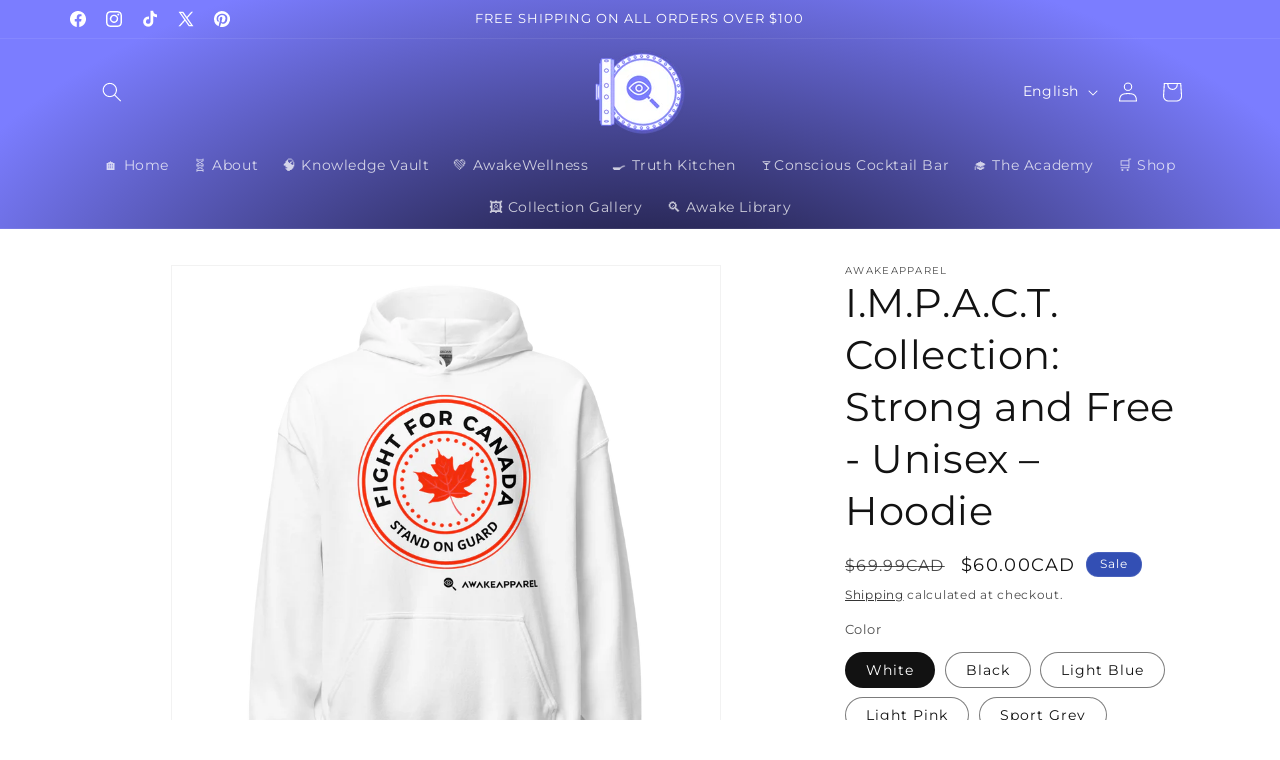

--- FILE ---
content_type: text/html; charset=utf-8
request_url: https://awakeapparel.ca/products/i-m-p-a-c-t-collection-strong-and-free-unisex-hoodie
body_size: 54132
content:
<!doctype html>
<html class="js" lang="en">
  <head>
    <meta charset="utf-8">
    <meta http-equiv="X-UA-Compatible" content="IE=edge">
    <meta name="viewport" content="width=device-width,initial-scale=1">
    <meta name="theme-color" content="">
    <link rel="canonical" href="https://awakeapparel.ca/products/i-m-p-a-c-t-collection-strong-and-free-unisex-hoodie"><link rel="icon" type="image/png" href="//awakeapparel.ca/cdn/shop/files/brandmark-design_150.png?crop=center&height=32&v=1692623981&width=32"><link rel="preconnect" href="https://fonts.shopifycdn.com" crossorigin><title>
      I.M.P.A.C.T. Collection: Strong and Free - Unisex – Hoodie
 &ndash; AwakeApparel</title>

    
      <meta name="description" content="Unite in Purpose – The “Strong and Free” Hoodie Stay cozy while making a statement with the “Strong and Free” hoodie. Designed to represent our resilient spirit, this hoodie is a tribute to the courage and unity that define our nation. Wear it as a badge of honor, proclaiming your commitment to liberty, community, and ">
    

    

<meta property="og:site_name" content="AwakeApparel">
<meta property="og:url" content="https://awakeapparel.ca/products/i-m-p-a-c-t-collection-strong-and-free-unisex-hoodie">
<meta property="og:title" content="I.M.P.A.C.T. Collection: Strong and Free - Unisex – Hoodie">
<meta property="og:type" content="product">
<meta property="og:description" content="Unite in Purpose – The “Strong and Free” Hoodie Stay cozy while making a statement with the “Strong and Free” hoodie. Designed to represent our resilient spirit, this hoodie is a tribute to the courage and unity that define our nation. Wear it as a badge of honor, proclaiming your commitment to liberty, community, and "><meta property="og:image" content="http://awakeapparel.ca/cdn/shop/files/unisex-heavy-blend-hoodie-white-front-660088742a808.png?v=1711310986">
  <meta property="og:image:secure_url" content="https://awakeapparel.ca/cdn/shop/files/unisex-heavy-blend-hoodie-white-front-660088742a808.png?v=1711310986">
  <meta property="og:image:width" content="2000">
  <meta property="og:image:height" content="2000"><meta property="og:price:amount" content="60.00">
  <meta property="og:price:currency" content="CAD"><meta name="twitter:site" content="@Awake_Apparel"><meta name="twitter:card" content="summary_large_image">
<meta name="twitter:title" content="I.M.P.A.C.T. Collection: Strong and Free - Unisex – Hoodie">
<meta name="twitter:description" content="Unite in Purpose – The “Strong and Free” Hoodie Stay cozy while making a statement with the “Strong and Free” hoodie. Designed to represent our resilient spirit, this hoodie is a tribute to the courage and unity that define our nation. Wear it as a badge of honor, proclaiming your commitment to liberty, community, and ">


    <script src="//awakeapparel.ca/cdn/shop/t/79/assets/constants.js?v=132983761750457495441750287253" defer="defer"></script>
    <script src="//awakeapparel.ca/cdn/shop/t/79/assets/pubsub.js?v=158357773527763999511750287310" defer="defer"></script>
    <script src="//awakeapparel.ca/cdn/shop/t/79/assets/global.js?v=152862011079830610291750287257" defer="defer"></script>
    <script src="//awakeapparel.ca/cdn/shop/t/79/assets/details-disclosure.js?v=13653116266235556501750287255" defer="defer"></script>
    <script src="//awakeapparel.ca/cdn/shop/t/79/assets/details-modal.js?v=25581673532751508451750287255" defer="defer"></script>
    <script src="//awakeapparel.ca/cdn/shop/t/79/assets/search-form.js?v=133129549252120666541750287315" defer="defer"></script><script src="//awakeapparel.ca/cdn/shop/t/79/assets/animations.js?v=88693664871331136111750287230" defer="defer"></script><script>window.performance && window.performance.mark && window.performance.mark('shopify.content_for_header.start');</script><meta name="google-site-verification" content="NWPW3r6pZWNZ0EWtHRh3fj3E7L672dH-O-IM-0UFdCo">
<meta name="facebook-domain-verification" content="75yo9vxgrt486jqh4khdpydthnkjht">
<meta id="shopify-digital-wallet" name="shopify-digital-wallet" content="/81091068198/digital_wallets/dialog">
<meta name="shopify-checkout-api-token" content="6696c48cf7c7df825c12b54235b24240">
<meta id="in-context-paypal-metadata" data-shop-id="81091068198" data-venmo-supported="false" data-environment="production" data-locale="en_US" data-paypal-v4="true" data-currency="CAD">
<link rel="alternate" hreflang="x-default" href="https://awakeapparel.ca/products/i-m-p-a-c-t-collection-strong-and-free-unisex-hoodie">
<link rel="alternate" hreflang="en" href="https://awakeapparel.ca/products/i-m-p-a-c-t-collection-strong-and-free-unisex-hoodie">
<link rel="alternate" hreflang="fr" href="https://awakeapparel.ca/fr/products/i-m-p-a-c-t-collection-strong-and-free-unisex-hoodie">
<link rel="alternate" hreflang="es" href="https://awakeapparel.ca/es/products/i-m-p-a-c-t-collection-strong-and-free-unisex-hoodie">
<link rel="alternate" type="application/json+oembed" href="https://awakeapparel.ca/products/i-m-p-a-c-t-collection-strong-and-free-unisex-hoodie.oembed">
<script async="async" src="/checkouts/internal/preloads.js?locale=en-CA"></script>
<script id="apple-pay-shop-capabilities" type="application/json">{"shopId":81091068198,"countryCode":"CA","currencyCode":"CAD","merchantCapabilities":["supports3DS"],"merchantId":"gid:\/\/shopify\/Shop\/81091068198","merchantName":"AwakeApparel","requiredBillingContactFields":["postalAddress","email"],"requiredShippingContactFields":["postalAddress","email"],"shippingType":"shipping","supportedNetworks":["visa","masterCard","amex","discover","interac","jcb"],"total":{"type":"pending","label":"AwakeApparel","amount":"1.00"},"shopifyPaymentsEnabled":true,"supportsSubscriptions":true}</script>
<script id="shopify-features" type="application/json">{"accessToken":"6696c48cf7c7df825c12b54235b24240","betas":["rich-media-storefront-analytics"],"domain":"awakeapparel.ca","predictiveSearch":true,"shopId":81091068198,"locale":"en"}</script>
<script>var Shopify = Shopify || {};
Shopify.shop = "c5b293.myshopify.com";
Shopify.locale = "en";
Shopify.currency = {"active":"CAD","rate":"1.0"};
Shopify.country = "CA";
Shopify.theme = {"name":"Dawn - 15.2.0 - GRAND OPENING - Final Draft","id":181219623206,"schema_name":"Dawn","schema_version":"15.2.0","theme_store_id":887,"role":"main"};
Shopify.theme.handle = "null";
Shopify.theme.style = {"id":null,"handle":null};
Shopify.cdnHost = "awakeapparel.ca/cdn";
Shopify.routes = Shopify.routes || {};
Shopify.routes.root = "/";</script>
<script type="module">!function(o){(o.Shopify=o.Shopify||{}).modules=!0}(window);</script>
<script>!function(o){function n(){var o=[];function n(){o.push(Array.prototype.slice.apply(arguments))}return n.q=o,n}var t=o.Shopify=o.Shopify||{};t.loadFeatures=n(),t.autoloadFeatures=n()}(window);</script>
<script id="shop-js-analytics" type="application/json">{"pageType":"product"}</script>
<script defer="defer" async type="module" src="//awakeapparel.ca/cdn/shopifycloud/shop-js/modules/v2/client.init-shop-cart-sync_WVOgQShq.en.esm.js"></script>
<script defer="defer" async type="module" src="//awakeapparel.ca/cdn/shopifycloud/shop-js/modules/v2/chunk.common_C_13GLB1.esm.js"></script>
<script defer="defer" async type="module" src="//awakeapparel.ca/cdn/shopifycloud/shop-js/modules/v2/chunk.modal_CLfMGd0m.esm.js"></script>
<script type="module">
  await import("//awakeapparel.ca/cdn/shopifycloud/shop-js/modules/v2/client.init-shop-cart-sync_WVOgQShq.en.esm.js");
await import("//awakeapparel.ca/cdn/shopifycloud/shop-js/modules/v2/chunk.common_C_13GLB1.esm.js");
await import("//awakeapparel.ca/cdn/shopifycloud/shop-js/modules/v2/chunk.modal_CLfMGd0m.esm.js");

  window.Shopify.SignInWithShop?.initShopCartSync?.({"fedCMEnabled":true,"windoidEnabled":true});

</script>
<script>(function() {
  var isLoaded = false;
  function asyncLoad() {
    if (isLoaded) return;
    isLoaded = true;
    var urls = ["\/\/cdn.shopify.com\/proxy\/64d1bc3eeecf58dc15f07da809d318e420e658dd7854e6c5e3abaf8b2d710ea9\/static.cdn.printful.com\/static\/js\/external\/shopify-product-customizer.js?v=0.28\u0026shop=c5b293.myshopify.com\u0026sp-cache-control=cHVibGljLCBtYXgtYWdlPTkwMA","https:\/\/trust.conversionbear.com\/script?app=trust_badge\u0026shop=c5b293.myshopify.com","https:\/\/sizechart.apps.avada.io\/scripttag\/avada-size-chart.min.js?shop=c5b293.myshopify.com","https:\/\/static.zotabox.com\/5\/0\/50f34aeb14e5f8b02c868b0da8e76e0b\/widgets.js?shop=c5b293.myshopify.com"];
    for (var i = 0; i < urls.length; i++) {
      var s = document.createElement('script');
      s.type = 'text/javascript';
      s.async = true;
      s.src = urls[i];
      var x = document.getElementsByTagName('script')[0];
      x.parentNode.insertBefore(s, x);
    }
  };
  if(window.attachEvent) {
    window.attachEvent('onload', asyncLoad);
  } else {
    window.addEventListener('load', asyncLoad, false);
  }
})();</script>
<script id="__st">var __st={"a":81091068198,"offset":-14400,"reqid":"d3e57f1a-8f16-42af-91af-8d7b5e86d859-1769584466","pageurl":"awakeapparel.ca\/products\/i-m-p-a-c-t-collection-strong-and-free-unisex-hoodie","u":"d3aebaebbe1d","p":"product","rtyp":"product","rid":9058083045670};</script>
<script>window.ShopifyPaypalV4VisibilityTracking = true;</script>
<script id="captcha-bootstrap">!function(){'use strict';const t='contact',e='account',n='new_comment',o=[[t,t],['blogs',n],['comments',n],[t,'customer']],c=[[e,'customer_login'],[e,'guest_login'],[e,'recover_customer_password'],[e,'create_customer']],r=t=>t.map((([t,e])=>`form[action*='/${t}']:not([data-nocaptcha='true']) input[name='form_type'][value='${e}']`)).join(','),a=t=>()=>t?[...document.querySelectorAll(t)].map((t=>t.form)):[];function s(){const t=[...o],e=r(t);return a(e)}const i='password',u='form_key',d=['recaptcha-v3-token','g-recaptcha-response','h-captcha-response',i],f=()=>{try{return window.sessionStorage}catch{return}},m='__shopify_v',_=t=>t.elements[u];function p(t,e,n=!1){try{const o=window.sessionStorage,c=JSON.parse(o.getItem(e)),{data:r}=function(t){const{data:e,action:n}=t;return t[m]||n?{data:e,action:n}:{data:t,action:n}}(c);for(const[e,n]of Object.entries(r))t.elements[e]&&(t.elements[e].value=n);n&&o.removeItem(e)}catch(o){console.error('form repopulation failed',{error:o})}}const l='form_type',E='cptcha';function T(t){t.dataset[E]=!0}const w=window,h=w.document,L='Shopify',v='ce_forms',y='captcha';let A=!1;((t,e)=>{const n=(g='f06e6c50-85a8-45c8-87d0-21a2b65856fe',I='https://cdn.shopify.com/shopifycloud/storefront-forms-hcaptcha/ce_storefront_forms_captcha_hcaptcha.v1.5.2.iife.js',D={infoText:'Protected by hCaptcha',privacyText:'Privacy',termsText:'Terms'},(t,e,n)=>{const o=w[L][v],c=o.bindForm;if(c)return c(t,g,e,D).then(n);var r;o.q.push([[t,g,e,D],n]),r=I,A||(h.body.append(Object.assign(h.createElement('script'),{id:'captcha-provider',async:!0,src:r})),A=!0)});var g,I,D;w[L]=w[L]||{},w[L][v]=w[L][v]||{},w[L][v].q=[],w[L][y]=w[L][y]||{},w[L][y].protect=function(t,e){n(t,void 0,e),T(t)},Object.freeze(w[L][y]),function(t,e,n,w,h,L){const[v,y,A,g]=function(t,e,n){const i=e?o:[],u=t?c:[],d=[...i,...u],f=r(d),m=r(i),_=r(d.filter((([t,e])=>n.includes(e))));return[a(f),a(m),a(_),s()]}(w,h,L),I=t=>{const e=t.target;return e instanceof HTMLFormElement?e:e&&e.form},D=t=>v().includes(t);t.addEventListener('submit',(t=>{const e=I(t);if(!e)return;const n=D(e)&&!e.dataset.hcaptchaBound&&!e.dataset.recaptchaBound,o=_(e),c=g().includes(e)&&(!o||!o.value);(n||c)&&t.preventDefault(),c&&!n&&(function(t){try{if(!f())return;!function(t){const e=f();if(!e)return;const n=_(t);if(!n)return;const o=n.value;o&&e.removeItem(o)}(t);const e=Array.from(Array(32),(()=>Math.random().toString(36)[2])).join('');!function(t,e){_(t)||t.append(Object.assign(document.createElement('input'),{type:'hidden',name:u})),t.elements[u].value=e}(t,e),function(t,e){const n=f();if(!n)return;const o=[...t.querySelectorAll(`input[type='${i}']`)].map((({name:t})=>t)),c=[...d,...o],r={};for(const[a,s]of new FormData(t).entries())c.includes(a)||(r[a]=s);n.setItem(e,JSON.stringify({[m]:1,action:t.action,data:r}))}(t,e)}catch(e){console.error('failed to persist form',e)}}(e),e.submit())}));const S=(t,e)=>{t&&!t.dataset[E]&&(n(t,e.some((e=>e===t))),T(t))};for(const o of['focusin','change'])t.addEventListener(o,(t=>{const e=I(t);D(e)&&S(e,y())}));const B=e.get('form_key'),M=e.get(l),P=B&&M;t.addEventListener('DOMContentLoaded',(()=>{const t=y();if(P)for(const e of t)e.elements[l].value===M&&p(e,B);[...new Set([...A(),...v().filter((t=>'true'===t.dataset.shopifyCaptcha))])].forEach((e=>S(e,t)))}))}(h,new URLSearchParams(w.location.search),n,t,e,['guest_login'])})(!0,!1)}();</script>
<script integrity="sha256-4kQ18oKyAcykRKYeNunJcIwy7WH5gtpwJnB7kiuLZ1E=" data-source-attribution="shopify.loadfeatures" defer="defer" src="//awakeapparel.ca/cdn/shopifycloud/storefront/assets/storefront/load_feature-a0a9edcb.js" crossorigin="anonymous"></script>
<script data-source-attribution="shopify.dynamic_checkout.dynamic.init">var Shopify=Shopify||{};Shopify.PaymentButton=Shopify.PaymentButton||{isStorefrontPortableWallets:!0,init:function(){window.Shopify.PaymentButton.init=function(){};var t=document.createElement("script");t.src="https://awakeapparel.ca/cdn/shopifycloud/portable-wallets/latest/portable-wallets.en.js",t.type="module",document.head.appendChild(t)}};
</script>
<script data-source-attribution="shopify.dynamic_checkout.buyer_consent">
  function portableWalletsHideBuyerConsent(e){var t=document.getElementById("shopify-buyer-consent"),n=document.getElementById("shopify-subscription-policy-button");t&&n&&(t.classList.add("hidden"),t.setAttribute("aria-hidden","true"),n.removeEventListener("click",e))}function portableWalletsShowBuyerConsent(e){var t=document.getElementById("shopify-buyer-consent"),n=document.getElementById("shopify-subscription-policy-button");t&&n&&(t.classList.remove("hidden"),t.removeAttribute("aria-hidden"),n.addEventListener("click",e))}window.Shopify?.PaymentButton&&(window.Shopify.PaymentButton.hideBuyerConsent=portableWalletsHideBuyerConsent,window.Shopify.PaymentButton.showBuyerConsent=portableWalletsShowBuyerConsent);
</script>
<script>
  function portableWalletsCleanup(e){e&&e.src&&console.error("Failed to load portable wallets script "+e.src);var t=document.querySelectorAll("shopify-accelerated-checkout .shopify-payment-button__skeleton, shopify-accelerated-checkout-cart .wallet-cart-button__skeleton"),e=document.getElementById("shopify-buyer-consent");for(let e=0;e<t.length;e++)t[e].remove();e&&e.remove()}function portableWalletsNotLoadedAsModule(e){e instanceof ErrorEvent&&"string"==typeof e.message&&e.message.includes("import.meta")&&"string"==typeof e.filename&&e.filename.includes("portable-wallets")&&(window.removeEventListener("error",portableWalletsNotLoadedAsModule),window.Shopify.PaymentButton.failedToLoad=e,"loading"===document.readyState?document.addEventListener("DOMContentLoaded",window.Shopify.PaymentButton.init):window.Shopify.PaymentButton.init())}window.addEventListener("error",portableWalletsNotLoadedAsModule);
</script>

<script type="module" src="https://awakeapparel.ca/cdn/shopifycloud/portable-wallets/latest/portable-wallets.en.js" onError="portableWalletsCleanup(this)" crossorigin="anonymous"></script>
<script nomodule>
  document.addEventListener("DOMContentLoaded", portableWalletsCleanup);
</script>

<link id="shopify-accelerated-checkout-styles" rel="stylesheet" media="screen" href="https://awakeapparel.ca/cdn/shopifycloud/portable-wallets/latest/accelerated-checkout-backwards-compat.css" crossorigin="anonymous">
<style id="shopify-accelerated-checkout-cart">
        #shopify-buyer-consent {
  margin-top: 1em;
  display: inline-block;
  width: 100%;
}

#shopify-buyer-consent.hidden {
  display: none;
}

#shopify-subscription-policy-button {
  background: none;
  border: none;
  padding: 0;
  text-decoration: underline;
  font-size: inherit;
  cursor: pointer;
}

#shopify-subscription-policy-button::before {
  box-shadow: none;
}

      </style>
<script id="sections-script" data-sections="header" defer="defer" src="//awakeapparel.ca/cdn/shop/t/79/compiled_assets/scripts.js?v=4900"></script>
<script>window.performance && window.performance.mark && window.performance.mark('shopify.content_for_header.end');</script>


    <style data-shopify>
      @font-face {
  font-family: Montserrat;
  font-weight: 400;
  font-style: normal;
  font-display: swap;
  src: url("//awakeapparel.ca/cdn/fonts/montserrat/montserrat_n4.81949fa0ac9fd2021e16436151e8eaa539321637.woff2") format("woff2"),
       url("//awakeapparel.ca/cdn/fonts/montserrat/montserrat_n4.a6c632ca7b62da89c3594789ba828388aac693fe.woff") format("woff");
}

      @font-face {
  font-family: Montserrat;
  font-weight: 700;
  font-style: normal;
  font-display: swap;
  src: url("//awakeapparel.ca/cdn/fonts/montserrat/montserrat_n7.3c434e22befd5c18a6b4afadb1e3d77c128c7939.woff2") format("woff2"),
       url("//awakeapparel.ca/cdn/fonts/montserrat/montserrat_n7.5d9fa6e2cae713c8fb539a9876489d86207fe957.woff") format("woff");
}

      @font-face {
  font-family: Montserrat;
  font-weight: 400;
  font-style: italic;
  font-display: swap;
  src: url("//awakeapparel.ca/cdn/fonts/montserrat/montserrat_i4.5a4ea298b4789e064f62a29aafc18d41f09ae59b.woff2") format("woff2"),
       url("//awakeapparel.ca/cdn/fonts/montserrat/montserrat_i4.072b5869c5e0ed5b9d2021e4c2af132e16681ad2.woff") format("woff");
}

      @font-face {
  font-family: Montserrat;
  font-weight: 700;
  font-style: italic;
  font-display: swap;
  src: url("//awakeapparel.ca/cdn/fonts/montserrat/montserrat_i7.a0d4a463df4f146567d871890ffb3c80408e7732.woff2") format("woff2"),
       url("//awakeapparel.ca/cdn/fonts/montserrat/montserrat_i7.f6ec9f2a0681acc6f8152c40921d2a4d2e1a2c78.woff") format("woff");
}

      @font-face {
  font-family: Montserrat;
  font-weight: 400;
  font-style: normal;
  font-display: swap;
  src: url("//awakeapparel.ca/cdn/fonts/montserrat/montserrat_n4.81949fa0ac9fd2021e16436151e8eaa539321637.woff2") format("woff2"),
       url("//awakeapparel.ca/cdn/fonts/montserrat/montserrat_n4.a6c632ca7b62da89c3594789ba828388aac693fe.woff") format("woff");
}


      
        :root,
        .color-background-1 {
          --color-background: 255,255,255;
        
          --gradient-background: #ffffff;
        

        

        --color-foreground: 18,18,18;
        --color-background-contrast: 191,191,191;
        --color-shadow: 18,18,18;
        --color-button: 18,18,18;
        --color-button-text: 255,255,255;
        --color-secondary-button: 255,255,255;
        --color-secondary-button-text: 18,18,18;
        --color-link: 18,18,18;
        --color-badge-foreground: 18,18,18;
        --color-badge-background: 255,255,255;
        --color-badge-border: 18,18,18;
        --payment-terms-background-color: rgb(255 255 255);
      }
      
        
        .color-background-2 {
          --color-background: 243,243,243;
        
          --gradient-background: #f3f3f3;
        

        

        --color-foreground: 18,18,18;
        --color-background-contrast: 179,179,179;
        --color-shadow: 18,18,18;
        --color-button: 18,18,18;
        --color-button-text: 243,243,243;
        --color-secondary-button: 243,243,243;
        --color-secondary-button-text: 18,18,18;
        --color-link: 18,18,18;
        --color-badge-foreground: 18,18,18;
        --color-badge-background: 243,243,243;
        --color-badge-border: 18,18,18;
        --payment-terms-background-color: rgb(243 243 243);
      }
      
        
        .color-inverse {
          --color-background: 36,40,51;
        
          --gradient-background: #242833;
        

        

        --color-foreground: 255,255,255;
        --color-background-contrast: 47,52,66;
        --color-shadow: 18,18,18;
        --color-button: 255,255,255;
        --color-button-text: 0,0,0;
        --color-secondary-button: 36,40,51;
        --color-secondary-button-text: 255,255,255;
        --color-link: 255,255,255;
        --color-badge-foreground: 255,255,255;
        --color-badge-background: 36,40,51;
        --color-badge-border: 255,255,255;
        --payment-terms-background-color: rgb(36 40 51);
      }
      
        
        .color-accent-1 {
          --color-background: 18,18,18;
        
          --gradient-background: #121212;
        

        

        --color-foreground: 255,255,255;
        --color-background-contrast: 146,146,146;
        --color-shadow: 18,18,18;
        --color-button: 255,255,255;
        --color-button-text: 18,18,18;
        --color-secondary-button: 18,18,18;
        --color-secondary-button-text: 255,255,255;
        --color-link: 255,255,255;
        --color-badge-foreground: 255,255,255;
        --color-badge-background: 18,18,18;
        --color-badge-border: 255,255,255;
        --payment-terms-background-color: rgb(18 18 18);
      }
      
        
        .color-accent-2 {
          --color-background: 51,79,180;
        
          --gradient-background: #334fb4;
        

        

        --color-foreground: 255,255,255;
        --color-background-contrast: 23,35,81;
        --color-shadow: 18,18,18;
        --color-button: 255,255,255;
        --color-button-text: 51,79,180;
        --color-secondary-button: 51,79,180;
        --color-secondary-button-text: 255,255,255;
        --color-link: 255,255,255;
        --color-badge-foreground: 255,255,255;
        --color-badge-background: 51,79,180;
        --color-badge-border: 255,255,255;
        --payment-terms-background-color: rgb(51 79 180);
      }
      
        
        .color-scheme-6a2dded9-662f-4701-9672-49d7e1f7f5f3 {
          --color-background: 255,255,255;
        
          --gradient-background: #ffffff;
        

        

        --color-foreground: 18,18,18;
        --color-background-contrast: 191,191,191;
        --color-shadow: 18,18,18;
        --color-button: 18,18,18;
        --color-button-text: 255,255,255;
        --color-secondary-button: 255,255,255;
        --color-secondary-button-text: 18,18,18;
        --color-link: 18,18,18;
        --color-badge-foreground: 18,18,18;
        --color-badge-background: 255,255,255;
        --color-badge-border: 18,18,18;
        --payment-terms-background-color: rgb(255 255 255);
      }
      
        
        .color-scheme-c35db965-f85f-4a9d-9f86-4497c22731ba {
          --color-background: 22,20,48;
        
          --gradient-background: radial-gradient(rgba(22, 20, 48, 1) 11%, rgba(123, 125, 255, 1) 84%);
        

        

        --color-foreground: 255,255,255;
        --color-background-contrast: 129,123,200;
        --color-shadow: 23,115,176;
        --color-button: 255,255,255;
        --color-button-text: 123,125,255;
        --color-secondary-button: 22,20,48;
        --color-secondary-button-text: 255,255,255;
        --color-link: 255,255,255;
        --color-badge-foreground: 255,255,255;
        --color-badge-background: 22,20,48;
        --color-badge-border: 255,255,255;
        --payment-terms-background-color: rgb(22 20 48);
      }
      
        
        .color-scheme-526d995f-2215-479d-850e-2fb52f1e61df {
          --color-background: 255,255,255;
        
          --gradient-background: #ffffff;
        

        

        --color-foreground: 123,125,255;
        --color-background-contrast: 191,191,191;
        --color-shadow: 18,18,18;
        --color-button: 18,18,18;
        --color-button-text: 255,255,255;
        --color-secondary-button: 255,255,255;
        --color-secondary-button-text: 18,18,18;
        --color-link: 18,18,18;
        --color-badge-foreground: 123,125,255;
        --color-badge-background: 255,255,255;
        --color-badge-border: 123,125,255;
        --payment-terms-background-color: rgb(255 255 255);
      }
      
        
        .color-scheme-02a9ad60-040c-46e3-9f3c-6affcde6cb14 {
          --color-background: 255,255,255;
        
          --gradient-background: #ffffff;
        

        

        --color-foreground: 123,125,255;
        --color-background-contrast: 191,191,191;
        --color-shadow: 18,18,18;
        --color-button: 123,125,255;
        --color-button-text: 255,255,255;
        --color-secondary-button: 255,255,255;
        --color-secondary-button-text: 18,18,18;
        --color-link: 18,18,18;
        --color-badge-foreground: 123,125,255;
        --color-badge-background: 255,255,255;
        --color-badge-border: 123,125,255;
        --payment-terms-background-color: rgb(255 255 255);
      }
      
        
        .color-scheme-94d131b9-257d-476e-963b-1037010c14c8 {
          --color-background: 106,108,221;
        
          --gradient-background: radial-gradient(rgba(123, 125, 255, 1), rgba(120, 196, 245, 1) 100%);
        

        

        --color-foreground: 255,255,255;
        --color-background-contrast: 37,39,162;
        --color-shadow: 0,0,0;
        --color-button: 255,255,255;
        --color-button-text: 106,108,221;
        --color-secondary-button: 106,108,221;
        --color-secondary-button-text: 255,255,255;
        --color-link: 255,255,255;
        --color-badge-foreground: 255,255,255;
        --color-badge-background: 106,108,221;
        --color-badge-border: 255,255,255;
        --payment-terms-background-color: rgb(106 108 221);
      }
      

      body, .color-background-1, .color-background-2, .color-inverse, .color-accent-1, .color-accent-2, .color-scheme-6a2dded9-662f-4701-9672-49d7e1f7f5f3, .color-scheme-c35db965-f85f-4a9d-9f86-4497c22731ba, .color-scheme-526d995f-2215-479d-850e-2fb52f1e61df, .color-scheme-02a9ad60-040c-46e3-9f3c-6affcde6cb14, .color-scheme-94d131b9-257d-476e-963b-1037010c14c8 {
        color: rgba(var(--color-foreground), 0.75);
        background-color: rgb(var(--color-background));
      }

      :root {
        --font-body-family: Montserrat, sans-serif;
        --font-body-style: normal;
        --font-body-weight: 400;
        --font-body-weight-bold: 700;

        --font-heading-family: Montserrat, sans-serif;
        --font-heading-style: normal;
        --font-heading-weight: 400;

        --font-body-scale: 1.0;
        --font-heading-scale: 1.0;

        --media-padding: px;
        --media-border-opacity: 0.05;
        --media-border-width: 1px;
        --media-radius: 0px;
        --media-shadow-opacity: 0.0;
        --media-shadow-horizontal-offset: 0px;
        --media-shadow-vertical-offset: 4px;
        --media-shadow-blur-radius: 5px;
        --media-shadow-visible: 0;

        --page-width: 120rem;
        --page-width-margin: 0rem;

        --product-card-image-padding: 0.0rem;
        --product-card-corner-radius: 0.0rem;
        --product-card-text-alignment: left;
        --product-card-border-width: 0.0rem;
        --product-card-border-opacity: 0.1;
        --product-card-shadow-opacity: 0.0;
        --product-card-shadow-visible: 0;
        --product-card-shadow-horizontal-offset: 0.0rem;
        --product-card-shadow-vertical-offset: 0.4rem;
        --product-card-shadow-blur-radius: 0.5rem;

        --collection-card-image-padding: 0.0rem;
        --collection-card-corner-radius: 0.0rem;
        --collection-card-text-alignment: center;
        --collection-card-border-width: 0.0rem;
        --collection-card-border-opacity: 0.1;
        --collection-card-shadow-opacity: 0.0;
        --collection-card-shadow-visible: 0;
        --collection-card-shadow-horizontal-offset: 0.0rem;
        --collection-card-shadow-vertical-offset: 0.4rem;
        --collection-card-shadow-blur-radius: 0.5rem;

        --blog-card-image-padding: 0.0rem;
        --blog-card-corner-radius: 1.6rem;
        --blog-card-text-alignment: left;
        --blog-card-border-width: 0.0rem;
        --blog-card-border-opacity: 0.1;
        --blog-card-shadow-opacity: 0.0;
        --blog-card-shadow-visible: 0;
        --blog-card-shadow-horizontal-offset: 0.0rem;
        --blog-card-shadow-vertical-offset: 0.4rem;
        --blog-card-shadow-blur-radius: 0.5rem;

        --badge-corner-radius: 4.0rem;

        --popup-border-width: 1px;
        --popup-border-opacity: 0.1;
        --popup-corner-radius: 0px;
        --popup-shadow-opacity: 0.05;
        --popup-shadow-horizontal-offset: 0px;
        --popup-shadow-vertical-offset: 4px;
        --popup-shadow-blur-radius: 5px;

        --drawer-border-width: 1px;
        --drawer-border-opacity: 0.1;
        --drawer-shadow-opacity: 0.0;
        --drawer-shadow-horizontal-offset: 0px;
        --drawer-shadow-vertical-offset: 4px;
        --drawer-shadow-blur-radius: 5px;

        --spacing-sections-desktop: 0px;
        --spacing-sections-mobile: 0px;

        --grid-desktop-vertical-spacing: 8px;
        --grid-desktop-horizontal-spacing: 8px;
        --grid-mobile-vertical-spacing: 4px;
        --grid-mobile-horizontal-spacing: 4px;

        --text-boxes-border-opacity: 0.1;
        --text-boxes-border-width: 0px;
        --text-boxes-radius: 0px;
        --text-boxes-shadow-opacity: 0.0;
        --text-boxes-shadow-visible: 0;
        --text-boxes-shadow-horizontal-offset: 0px;
        --text-boxes-shadow-vertical-offset: 4px;
        --text-boxes-shadow-blur-radius: 5px;

        --buttons-radius: 2px;
        --buttons-radius-outset: 4px;
        --buttons-border-width: 2px;
        --buttons-border-opacity: 1.0;
        --buttons-shadow-opacity: 0.25;
        --buttons-shadow-visible: 1;
        --buttons-shadow-horizontal-offset: 4px;
        --buttons-shadow-vertical-offset: 6px;
        --buttons-shadow-blur-radius: 5px;
        --buttons-border-offset: 0.3px;

        --inputs-radius: 0px;
        --inputs-border-width: 1px;
        --inputs-border-opacity: 0.55;
        --inputs-shadow-opacity: 0.0;
        --inputs-shadow-horizontal-offset: 0px;
        --inputs-margin-offset: 0px;
        --inputs-shadow-vertical-offset: 4px;
        --inputs-shadow-blur-radius: 5px;
        --inputs-radius-outset: 0px;

        --variant-pills-radius: 40px;
        --variant-pills-border-width: 1px;
        --variant-pills-border-opacity: 0.55;
        --variant-pills-shadow-opacity: 0.0;
        --variant-pills-shadow-horizontal-offset: 0px;
        --variant-pills-shadow-vertical-offset: 4px;
        --variant-pills-shadow-blur-radius: 5px;
      }

      *,
      *::before,
      *::after {
        box-sizing: inherit;
      }

      html {
        box-sizing: border-box;
        font-size: calc(var(--font-body-scale) * 62.5%);
        height: 100%;
      }

      body {
        display: grid;
        grid-template-rows: auto auto 1fr auto;
        grid-template-columns: 100%;
        min-height: 100%;
        margin: 0;
        font-size: 1.5rem;
        letter-spacing: 0.06rem;
        line-height: calc(1 + 0.8 / var(--font-body-scale));
        font-family: var(--font-body-family);
        font-style: var(--font-body-style);
        font-weight: var(--font-body-weight);
      }

      @media screen and (min-width: 750px) {
        body {
          font-size: 1.6rem;
        }
      }
    </style>

    <link href="//awakeapparel.ca/cdn/shop/t/79/assets/base.css?v=93034224553966512281750287231" rel="stylesheet" type="text/css" media="all" />
    <link rel="stylesheet" href="//awakeapparel.ca/cdn/shop/t/79/assets/component-cart-items.css?v=123238115697927560811750287236" media="print" onload="this.media='all'"><link href="//awakeapparel.ca/cdn/shop/t/79/assets/component-cart-drawer.css?v=112801333748515159671750287235" rel="stylesheet" type="text/css" media="all" />
      <link href="//awakeapparel.ca/cdn/shop/t/79/assets/component-cart.css?v=164708765130180853531750287237" rel="stylesheet" type="text/css" media="all" />
      <link href="//awakeapparel.ca/cdn/shop/t/79/assets/component-totals.css?v=15906652033866631521750287252" rel="stylesheet" type="text/css" media="all" />
      <link href="//awakeapparel.ca/cdn/shop/t/79/assets/component-price.css?v=70172745017360139101750287247" rel="stylesheet" type="text/css" media="all" />
      <link href="//awakeapparel.ca/cdn/shop/t/79/assets/component-discounts.css?v=152760482443307489271750287239" rel="stylesheet" type="text/css" media="all" />

      <link rel="preload" as="font" href="//awakeapparel.ca/cdn/fonts/montserrat/montserrat_n4.81949fa0ac9fd2021e16436151e8eaa539321637.woff2" type="font/woff2" crossorigin>
      

      <link rel="preload" as="font" href="//awakeapparel.ca/cdn/fonts/montserrat/montserrat_n4.81949fa0ac9fd2021e16436151e8eaa539321637.woff2" type="font/woff2" crossorigin>
      
<link href="//awakeapparel.ca/cdn/shop/t/79/assets/component-localization-form.css?v=170315343355214948141750287242" rel="stylesheet" type="text/css" media="all" />
      <script src="//awakeapparel.ca/cdn/shop/t/79/assets/localization-form.js?v=144176611646395275351750287302" defer="defer"></script><link
        rel="stylesheet"
        href="//awakeapparel.ca/cdn/shop/t/79/assets/component-predictive-search.css?v=118923337488134913561750287246"
        media="print"
        onload="this.media='all'"
      ><script>
      if (Shopify.designMode) {
        document.documentElement.classList.add('shopify-design-mode');
      }
    </script>
  <!-- BEGIN app block: shopify://apps/judge-me-reviews/blocks/judgeme_core/61ccd3b1-a9f2-4160-9fe9-4fec8413e5d8 --><!-- Start of Judge.me Core -->






<link rel="dns-prefetch" href="https://cdnwidget.judge.me">
<link rel="dns-prefetch" href="https://cdn.judge.me">
<link rel="dns-prefetch" href="https://cdn1.judge.me">
<link rel="dns-prefetch" href="https://api.judge.me">

<script data-cfasync='false' class='jdgm-settings-script'>window.jdgmSettings={"pagination":5,"disable_web_reviews":false,"badge_no_review_text":"No reviews","badge_n_reviews_text":"{{ n }} review/reviews","hide_badge_preview_if_no_reviews":true,"badge_hide_text":false,"enforce_center_preview_badge":false,"widget_title":"Customer Reviews","widget_open_form_text":"Write a review","widget_close_form_text":"Cancel review","widget_refresh_page_text":"Refresh page","widget_summary_text":"Based on {{ number_of_reviews }} review/reviews","widget_no_review_text":"Be the first to write a review","widget_name_field_text":"Display name","widget_verified_name_field_text":"Verified Name (public)","widget_name_placeholder_text":"Display name","widget_required_field_error_text":"This field is required.","widget_email_field_text":"Email address","widget_verified_email_field_text":"Verified Email (private, can not be edited)","widget_email_placeholder_text":"Your email address","widget_email_field_error_text":"Please enter a valid email address.","widget_rating_field_text":"Rating","widget_review_title_field_text":"Review Title","widget_review_title_placeholder_text":"Give your review a title","widget_review_body_field_text":"Review content","widget_review_body_placeholder_text":"Start writing here...","widget_pictures_field_text":"Picture/Video (optional)","widget_submit_review_text":"Submit Review","widget_submit_verified_review_text":"Submit Verified Review","widget_submit_success_msg_with_auto_publish":"Thank you! Please refresh the page in a few moments to see your review. You can remove or edit your review by logging into \u003ca href='https://judge.me/login' target='_blank' rel='nofollow noopener'\u003eJudge.me\u003c/a\u003e","widget_submit_success_msg_no_auto_publish":"Thank you! Your review will be published as soon as it is approved by the shop admin. You can remove or edit your review by logging into \u003ca href='https://judge.me/login' target='_blank' rel='nofollow noopener'\u003eJudge.me\u003c/a\u003e","widget_show_default_reviews_out_of_total_text":"Showing {{ n_reviews_shown }} out of {{ n_reviews }} reviews.","widget_show_all_link_text":"Show all","widget_show_less_link_text":"Show less","widget_author_said_text":"{{ reviewer_name }} said:","widget_days_text":"{{ n }} days ago","widget_weeks_text":"{{ n }} week/weeks ago","widget_months_text":"{{ n }} month/months ago","widget_years_text":"{{ n }} year/years ago","widget_yesterday_text":"Yesterday","widget_today_text":"Today","widget_replied_text":"\u003e\u003e {{ shop_name }} replied:","widget_read_more_text":"Read more","widget_reviewer_name_as_initial":"","widget_rating_filter_color":"#fbcd0a","widget_rating_filter_see_all_text":"See all reviews","widget_sorting_most_recent_text":"Most Recent","widget_sorting_highest_rating_text":"Highest Rating","widget_sorting_lowest_rating_text":"Lowest Rating","widget_sorting_with_pictures_text":"Only Pictures","widget_sorting_most_helpful_text":"Most Helpful","widget_open_question_form_text":"Ask a question","widget_reviews_subtab_text":"Reviews","widget_questions_subtab_text":"Questions","widget_question_label_text":"Question","widget_answer_label_text":"Answer","widget_question_placeholder_text":"Write your question here","widget_submit_question_text":"Submit Question","widget_question_submit_success_text":"Thank you for your question! We will notify you once it gets answered.","verified_badge_text":"Verified","verified_badge_bg_color":"","verified_badge_text_color":"","verified_badge_placement":"left-of-reviewer-name","widget_review_max_height":"","widget_hide_border":false,"widget_social_share":false,"widget_thumb":false,"widget_review_location_show":false,"widget_location_format":"","all_reviews_include_out_of_store_products":true,"all_reviews_out_of_store_text":"(out of store)","all_reviews_pagination":100,"all_reviews_product_name_prefix_text":"about","enable_review_pictures":true,"enable_question_anwser":false,"widget_theme":"default","review_date_format":"mm/dd/yyyy","default_sort_method":"most-recent","widget_product_reviews_subtab_text":"Product Reviews","widget_shop_reviews_subtab_text":"Shop Reviews","widget_other_products_reviews_text":"Reviews for other products","widget_store_reviews_subtab_text":"Store reviews","widget_no_store_reviews_text":"This store hasn't received any reviews yet","widget_web_restriction_product_reviews_text":"This product hasn't received any reviews yet","widget_no_items_text":"No items found","widget_show_more_text":"Show more","widget_write_a_store_review_text":"Write a Store Review","widget_other_languages_heading":"Reviews in Other Languages","widget_translate_review_text":"Translate review to {{ language }}","widget_translating_review_text":"Translating...","widget_show_original_translation_text":"Show original ({{ language }})","widget_translate_review_failed_text":"Review couldn't be translated.","widget_translate_review_retry_text":"Retry","widget_translate_review_try_again_later_text":"Try again later","show_product_url_for_grouped_product":false,"widget_sorting_pictures_first_text":"Pictures First","show_pictures_on_all_rev_page_mobile":false,"show_pictures_on_all_rev_page_desktop":false,"floating_tab_hide_mobile_install_preference":false,"floating_tab_button_name":"★ Reviews","floating_tab_title":"Let customers speak for us","floating_tab_button_color":"","floating_tab_button_background_color":"","floating_tab_url":"","floating_tab_url_enabled":false,"floating_tab_tab_style":"text","all_reviews_text_badge_text":"Customers rate us {{ shop.metafields.judgeme.all_reviews_rating | round: 1 }}/5 based on {{ shop.metafields.judgeme.all_reviews_count }} reviews.","all_reviews_text_badge_text_branded_style":"{{ shop.metafields.judgeme.all_reviews_rating | round: 1 }} out of 5 stars based on {{ shop.metafields.judgeme.all_reviews_count }} reviews","is_all_reviews_text_badge_a_link":false,"show_stars_for_all_reviews_text_badge":false,"all_reviews_text_badge_url":"","all_reviews_text_style":"branded","all_reviews_text_color_style":"judgeme_brand_color","all_reviews_text_color":"#108474","all_reviews_text_show_jm_brand":true,"featured_carousel_show_header":true,"featured_carousel_title":"Let customers speak for us","testimonials_carousel_title":"Customers are saying","videos_carousel_title":"Real customer stories","cards_carousel_title":"Customers are saying","featured_carousel_count_text":"from {{ n }} reviews","featured_carousel_add_link_to_all_reviews_page":false,"featured_carousel_url":"","featured_carousel_show_images":true,"featured_carousel_autoslide_interval":5,"featured_carousel_arrows_on_the_sides":false,"featured_carousel_height":250,"featured_carousel_width":80,"featured_carousel_image_size":0,"featured_carousel_image_height":250,"featured_carousel_arrow_color":"#eeeeee","verified_count_badge_style":"branded","verified_count_badge_orientation":"horizontal","verified_count_badge_color_style":"judgeme_brand_color","verified_count_badge_color":"#108474","is_verified_count_badge_a_link":false,"verified_count_badge_url":"","verified_count_badge_show_jm_brand":true,"widget_rating_preset_default":5,"widget_first_sub_tab":"product-reviews","widget_show_histogram":true,"widget_histogram_use_custom_color":false,"widget_pagination_use_custom_color":false,"widget_star_use_custom_color":false,"widget_verified_badge_use_custom_color":false,"widget_write_review_use_custom_color":false,"picture_reminder_submit_button":"Upload Pictures","enable_review_videos":false,"mute_video_by_default":false,"widget_sorting_videos_first_text":"Videos First","widget_review_pending_text":"Pending","featured_carousel_items_for_large_screen":3,"social_share_options_order":"Facebook,Twitter","remove_microdata_snippet":true,"disable_json_ld":false,"enable_json_ld_products":false,"preview_badge_show_question_text":false,"preview_badge_no_question_text":"No questions","preview_badge_n_question_text":"{{ number_of_questions }} question/questions","qa_badge_show_icon":false,"qa_badge_position":"same-row","remove_judgeme_branding":false,"widget_add_search_bar":false,"widget_search_bar_placeholder":"Search","widget_sorting_verified_only_text":"Verified only","featured_carousel_theme":"default","featured_carousel_show_rating":true,"featured_carousel_show_title":true,"featured_carousel_show_body":true,"featured_carousel_show_date":false,"featured_carousel_show_reviewer":true,"featured_carousel_show_product":false,"featured_carousel_header_background_color":"#108474","featured_carousel_header_text_color":"#ffffff","featured_carousel_name_product_separator":"reviewed","featured_carousel_full_star_background":"#108474","featured_carousel_empty_star_background":"#dadada","featured_carousel_vertical_theme_background":"#f9fafb","featured_carousel_verified_badge_enable":true,"featured_carousel_verified_badge_color":"#108474","featured_carousel_border_style":"round","featured_carousel_review_line_length_limit":3,"featured_carousel_more_reviews_button_text":"Read more reviews","featured_carousel_view_product_button_text":"View product","all_reviews_page_load_reviews_on":"scroll","all_reviews_page_load_more_text":"Load More Reviews","disable_fb_tab_reviews":false,"enable_ajax_cdn_cache":false,"widget_advanced_speed_features":5,"widget_public_name_text":"displayed publicly like","default_reviewer_name":"John Smith","default_reviewer_name_has_non_latin":true,"widget_reviewer_anonymous":"Anonymous","medals_widget_title":"Judge.me Review Medals","medals_widget_background_color":"#f9fafb","medals_widget_position":"footer_all_pages","medals_widget_border_color":"#f9fafb","medals_widget_verified_text_position":"left","medals_widget_use_monochromatic_version":false,"medals_widget_elements_color":"#108474","show_reviewer_avatar":true,"widget_invalid_yt_video_url_error_text":"Not a YouTube video URL","widget_max_length_field_error_text":"Please enter no more than {0} characters.","widget_show_country_flag":false,"widget_show_collected_via_shop_app":true,"widget_verified_by_shop_badge_style":"light","widget_verified_by_shop_text":"Verified by Shop","widget_show_photo_gallery":false,"widget_load_with_code_splitting":true,"widget_ugc_install_preference":false,"widget_ugc_title":"Made by us, Shared by you","widget_ugc_subtitle":"Tag us to see your picture featured in our page","widget_ugc_arrows_color":"#ffffff","widget_ugc_primary_button_text":"Buy Now","widget_ugc_primary_button_background_color":"#108474","widget_ugc_primary_button_text_color":"#ffffff","widget_ugc_primary_button_border_width":"0","widget_ugc_primary_button_border_style":"none","widget_ugc_primary_button_border_color":"#108474","widget_ugc_primary_button_border_radius":"25","widget_ugc_secondary_button_text":"Load More","widget_ugc_secondary_button_background_color":"#ffffff","widget_ugc_secondary_button_text_color":"#108474","widget_ugc_secondary_button_border_width":"2","widget_ugc_secondary_button_border_style":"solid","widget_ugc_secondary_button_border_color":"#108474","widget_ugc_secondary_button_border_radius":"25","widget_ugc_reviews_button_text":"View Reviews","widget_ugc_reviews_button_background_color":"#ffffff","widget_ugc_reviews_button_text_color":"#108474","widget_ugc_reviews_button_border_width":"2","widget_ugc_reviews_button_border_style":"solid","widget_ugc_reviews_button_border_color":"#108474","widget_ugc_reviews_button_border_radius":"25","widget_ugc_reviews_button_link_to":"judgeme-reviews-page","widget_ugc_show_post_date":true,"widget_ugc_max_width":"800","widget_rating_metafield_value_type":true,"widget_primary_color":"#7B7DFF","widget_enable_secondary_color":false,"widget_secondary_color":"#edf5f5","widget_summary_average_rating_text":"{{ average_rating }} out of 5","widget_media_grid_title":"Customer photos \u0026 videos","widget_media_grid_see_more_text":"See more","widget_round_style":false,"widget_show_product_medals":true,"widget_verified_by_judgeme_text":"Verified by Judge.me","widget_show_store_medals":true,"widget_verified_by_judgeme_text_in_store_medals":"Verified by Judge.me","widget_media_field_exceed_quantity_message":"Sorry, we can only accept {{ max_media }} for one review.","widget_media_field_exceed_limit_message":"{{ file_name }} is too large, please select a {{ media_type }} less than {{ size_limit }}MB.","widget_review_submitted_text":"Review Submitted!","widget_question_submitted_text":"Question Submitted!","widget_close_form_text_question":"Cancel","widget_write_your_answer_here_text":"Write your answer here","widget_enabled_branded_link":true,"widget_show_collected_by_judgeme":true,"widget_reviewer_name_color":"","widget_write_review_text_color":"","widget_write_review_bg_color":"","widget_collected_by_judgeme_text":"collected by Judge.me","widget_pagination_type":"standard","widget_load_more_text":"Load More","widget_load_more_color":"#108474","widget_full_review_text":"Full Review","widget_read_more_reviews_text":"Read More Reviews","widget_read_questions_text":"Read Questions","widget_questions_and_answers_text":"Questions \u0026 Answers","widget_verified_by_text":"Verified by","widget_verified_text":"Verified","widget_number_of_reviews_text":"{{ number_of_reviews }} reviews","widget_back_button_text":"Back","widget_next_button_text":"Next","widget_custom_forms_filter_button":"Filters","custom_forms_style":"horizontal","widget_show_review_information":false,"how_reviews_are_collected":"How reviews are collected?","widget_show_review_keywords":false,"widget_gdpr_statement":"How we use your data: We'll only contact you about the review you left, and only if necessary. By submitting your review, you agree to Judge.me's \u003ca href='https://judge.me/terms' target='_blank' rel='nofollow noopener'\u003eterms\u003c/a\u003e, \u003ca href='https://judge.me/privacy' target='_blank' rel='nofollow noopener'\u003eprivacy\u003c/a\u003e and \u003ca href='https://judge.me/content-policy' target='_blank' rel='nofollow noopener'\u003econtent\u003c/a\u003e policies.","widget_multilingual_sorting_enabled":false,"widget_translate_review_content_enabled":false,"widget_translate_review_content_method":"manual","popup_widget_review_selection":"automatically_with_pictures","popup_widget_round_border_style":true,"popup_widget_show_title":true,"popup_widget_show_body":true,"popup_widget_show_reviewer":false,"popup_widget_show_product":true,"popup_widget_show_pictures":true,"popup_widget_use_review_picture":true,"popup_widget_show_on_home_page":true,"popup_widget_show_on_product_page":true,"popup_widget_show_on_collection_page":true,"popup_widget_show_on_cart_page":true,"popup_widget_position":"bottom_left","popup_widget_first_review_delay":5,"popup_widget_duration":5,"popup_widget_interval":5,"popup_widget_review_count":5,"popup_widget_hide_on_mobile":true,"review_snippet_widget_round_border_style":true,"review_snippet_widget_card_color":"#FFFFFF","review_snippet_widget_slider_arrows_background_color":"#FFFFFF","review_snippet_widget_slider_arrows_color":"#000000","review_snippet_widget_star_color":"#108474","show_product_variant":false,"all_reviews_product_variant_label_text":"Variant: ","widget_show_verified_branding":true,"widget_ai_summary_title":"Customers say","widget_ai_summary_disclaimer":"AI-powered review summary based on recent customer reviews","widget_show_ai_summary":false,"widget_show_ai_summary_bg":false,"widget_show_review_title_input":true,"redirect_reviewers_invited_via_email":"review_widget","request_store_review_after_product_review":false,"request_review_other_products_in_order":false,"review_form_color_scheme":"default","review_form_corner_style":"square","review_form_star_color":{},"review_form_text_color":"#333333","review_form_background_color":"#ffffff","review_form_field_background_color":"#fafafa","review_form_button_color":{},"review_form_button_text_color":"#ffffff","review_form_modal_overlay_color":"#000000","review_content_screen_title_text":"How would you rate this product?","review_content_introduction_text":"We would love it if you would share a bit about your experience.","store_review_form_title_text":"How would you rate this store?","store_review_form_introduction_text":"We would love it if you would share a bit about your experience.","show_review_guidance_text":true,"one_star_review_guidance_text":"Poor","five_star_review_guidance_text":"Great","customer_information_screen_title_text":"About you","customer_information_introduction_text":"Please tell us more about you.","custom_questions_screen_title_text":"Your experience in more detail","custom_questions_introduction_text":"Here are a few questions to help us understand more about your experience.","review_submitted_screen_title_text":"Thanks for your review!","review_submitted_screen_thank_you_text":"We are processing it and it will appear on the store soon.","review_submitted_screen_email_verification_text":"Please confirm your email by clicking the link we just sent you. This helps us keep reviews authentic.","review_submitted_request_store_review_text":"Would you like to share your experience of shopping with us?","review_submitted_review_other_products_text":"Would you like to review these products?","store_review_screen_title_text":"Would you like to share your experience of shopping with us?","store_review_introduction_text":"We value your feedback and use it to improve. Please share any thoughts or suggestions you have.","reviewer_media_screen_title_picture_text":"Share a picture","reviewer_media_introduction_picture_text":"Upload a photo to support your review.","reviewer_media_screen_title_video_text":"Share a video","reviewer_media_introduction_video_text":"Upload a video to support your review.","reviewer_media_screen_title_picture_or_video_text":"Share a picture or video","reviewer_media_introduction_picture_or_video_text":"Upload a photo or video to support your review.","reviewer_media_youtube_url_text":"Paste your Youtube URL here","advanced_settings_next_step_button_text":"Next","advanced_settings_close_review_button_text":"Close","modal_write_review_flow":false,"write_review_flow_required_text":"Required","write_review_flow_privacy_message_text":"We respect your privacy.","write_review_flow_anonymous_text":"Post review as anonymous","write_review_flow_visibility_text":"This won't be visible to other customers.","write_review_flow_multiple_selection_help_text":"Select as many as you like","write_review_flow_single_selection_help_text":"Select one option","write_review_flow_required_field_error_text":"This field is required","write_review_flow_invalid_email_error_text":"Please enter a valid email address","write_review_flow_max_length_error_text":"Max. {{ max_length }} characters.","write_review_flow_media_upload_text":"\u003cb\u003eClick to upload\u003c/b\u003e or drag and drop","write_review_flow_gdpr_statement":"We'll only contact you about your review if necessary. By submitting your review, you agree to our \u003ca href='https://judge.me/terms' target='_blank' rel='nofollow noopener'\u003eterms and conditions\u003c/a\u003e and \u003ca href='https://judge.me/privacy' target='_blank' rel='nofollow noopener'\u003eprivacy policy\u003c/a\u003e.","rating_only_reviews_enabled":false,"show_negative_reviews_help_screen":false,"new_review_flow_help_screen_rating_threshold":3,"negative_review_resolution_screen_title_text":"Tell us more","negative_review_resolution_text":"Your experience matters to us. If there were issues with your purchase, we're here to help. Feel free to reach out to us, we'd love the opportunity to make things right.","negative_review_resolution_button_text":"Contact us","negative_review_resolution_proceed_with_review_text":"Leave a review","negative_review_resolution_subject":"Issue with purchase from {{ shop_name }}.{{ order_name }}","preview_badge_collection_page_install_status":false,"widget_review_custom_css":"","preview_badge_custom_css":"","preview_badge_stars_count":"5-stars","featured_carousel_custom_css":"","floating_tab_custom_css":"","all_reviews_widget_custom_css":"","medals_widget_custom_css":"","verified_badge_custom_css":"","all_reviews_text_custom_css":"","transparency_badges_collected_via_store_invite":false,"transparency_badges_from_another_provider":false,"transparency_badges_collected_from_store_visitor":false,"transparency_badges_collected_by_verified_review_provider":false,"transparency_badges_earned_reward":false,"transparency_badges_collected_via_store_invite_text":"Review collected via store invitation","transparency_badges_from_another_provider_text":"Review collected from another provider","transparency_badges_collected_from_store_visitor_text":"Review collected from a store visitor","transparency_badges_written_in_google_text":"Review written in Google","transparency_badges_written_in_etsy_text":"Review written in Etsy","transparency_badges_written_in_shop_app_text":"Review written in Shop App","transparency_badges_earned_reward_text":"Review earned a reward for future purchase","product_review_widget_per_page":10,"widget_store_review_label_text":"Review about the store","checkout_comment_extension_title_on_product_page":"Customer Comments","checkout_comment_extension_num_latest_comment_show":5,"checkout_comment_extension_format":"name_and_timestamp","checkout_comment_customer_name":"last_initial","checkout_comment_comment_notification":true,"preview_badge_collection_page_install_preference":false,"preview_badge_home_page_install_preference":false,"preview_badge_product_page_install_preference":false,"review_widget_install_preference":"","review_carousel_install_preference":false,"floating_reviews_tab_install_preference":"none","verified_reviews_count_badge_install_preference":false,"all_reviews_text_install_preference":false,"review_widget_best_location":false,"judgeme_medals_install_preference":false,"review_widget_revamp_enabled":false,"review_widget_qna_enabled":false,"review_widget_header_theme":"minimal","review_widget_widget_title_enabled":true,"review_widget_header_text_size":"medium","review_widget_header_text_weight":"regular","review_widget_average_rating_style":"compact","review_widget_bar_chart_enabled":true,"review_widget_bar_chart_type":"numbers","review_widget_bar_chart_style":"standard","review_widget_expanded_media_gallery_enabled":false,"review_widget_reviews_section_theme":"standard","review_widget_image_style":"thumbnails","review_widget_review_image_ratio":"square","review_widget_stars_size":"medium","review_widget_verified_badge":"standard_text","review_widget_review_title_text_size":"medium","review_widget_review_text_size":"medium","review_widget_review_text_length":"medium","review_widget_number_of_columns_desktop":3,"review_widget_carousel_transition_speed":5,"review_widget_custom_questions_answers_display":"always","review_widget_button_text_color":"#FFFFFF","review_widget_text_color":"#000000","review_widget_lighter_text_color":"#7B7B7B","review_widget_corner_styling":"soft","review_widget_review_word_singular":"review","review_widget_review_word_plural":"reviews","review_widget_voting_label":"Helpful?","review_widget_shop_reply_label":"Reply from {{ shop_name }}:","review_widget_filters_title":"Filters","qna_widget_question_word_singular":"Question","qna_widget_question_word_plural":"Questions","qna_widget_answer_reply_label":"Answer from {{ answerer_name }}:","qna_content_screen_title_text":"Ask a question about this product","qna_widget_question_required_field_error_text":"Please enter your question.","qna_widget_flow_gdpr_statement":"We'll only contact you about your question if necessary. By submitting your question, you agree to our \u003ca href='https://judge.me/terms' target='_blank' rel='nofollow noopener'\u003eterms and conditions\u003c/a\u003e and \u003ca href='https://judge.me/privacy' target='_blank' rel='nofollow noopener'\u003eprivacy policy\u003c/a\u003e.","qna_widget_question_submitted_text":"Thanks for your question!","qna_widget_close_form_text_question":"Close","qna_widget_question_submit_success_text":"We’ll notify you by email when your question is answered.","all_reviews_widget_v2025_enabled":false,"all_reviews_widget_v2025_header_theme":"default","all_reviews_widget_v2025_widget_title_enabled":true,"all_reviews_widget_v2025_header_text_size":"medium","all_reviews_widget_v2025_header_text_weight":"regular","all_reviews_widget_v2025_average_rating_style":"compact","all_reviews_widget_v2025_bar_chart_enabled":true,"all_reviews_widget_v2025_bar_chart_type":"numbers","all_reviews_widget_v2025_bar_chart_style":"standard","all_reviews_widget_v2025_expanded_media_gallery_enabled":false,"all_reviews_widget_v2025_show_store_medals":true,"all_reviews_widget_v2025_show_photo_gallery":true,"all_reviews_widget_v2025_show_review_keywords":false,"all_reviews_widget_v2025_show_ai_summary":false,"all_reviews_widget_v2025_show_ai_summary_bg":false,"all_reviews_widget_v2025_add_search_bar":false,"all_reviews_widget_v2025_default_sort_method":"most-recent","all_reviews_widget_v2025_reviews_per_page":10,"all_reviews_widget_v2025_reviews_section_theme":"default","all_reviews_widget_v2025_image_style":"thumbnails","all_reviews_widget_v2025_review_image_ratio":"square","all_reviews_widget_v2025_stars_size":"medium","all_reviews_widget_v2025_verified_badge":"bold_badge","all_reviews_widget_v2025_review_title_text_size":"medium","all_reviews_widget_v2025_review_text_size":"medium","all_reviews_widget_v2025_review_text_length":"medium","all_reviews_widget_v2025_number_of_columns_desktop":3,"all_reviews_widget_v2025_carousel_transition_speed":5,"all_reviews_widget_v2025_custom_questions_answers_display":"always","all_reviews_widget_v2025_show_product_variant":false,"all_reviews_widget_v2025_show_reviewer_avatar":true,"all_reviews_widget_v2025_reviewer_name_as_initial":"","all_reviews_widget_v2025_review_location_show":false,"all_reviews_widget_v2025_location_format":"","all_reviews_widget_v2025_show_country_flag":false,"all_reviews_widget_v2025_verified_by_shop_badge_style":"light","all_reviews_widget_v2025_social_share":false,"all_reviews_widget_v2025_social_share_options_order":"Facebook,Twitter,LinkedIn,Pinterest","all_reviews_widget_v2025_pagination_type":"standard","all_reviews_widget_v2025_button_text_color":"#FFFFFF","all_reviews_widget_v2025_text_color":"#000000","all_reviews_widget_v2025_lighter_text_color":"#7B7B7B","all_reviews_widget_v2025_corner_styling":"soft","all_reviews_widget_v2025_title":"Customer reviews","all_reviews_widget_v2025_ai_summary_title":"Customers say about this store","all_reviews_widget_v2025_no_review_text":"Be the first to write a review","platform":"shopify","branding_url":"https://app.judge.me/reviews","branding_text":"Powered by Judge.me","locale":"en","reply_name":"AwakeApparel","widget_version":"3.0","footer":true,"autopublish":true,"review_dates":true,"enable_custom_form":false,"shop_locale":"en","enable_multi_locales_translations":false,"show_review_title_input":true,"review_verification_email_status":"always","can_be_branded":false,"reply_name_text":"AwakeApparel"};</script> <style class='jdgm-settings-style'>.jdgm-xx{left:0}:root{--jdgm-primary-color: #7B7DFF;--jdgm-secondary-color: rgba(123,125,255,0.1);--jdgm-star-color: #7B7DFF;--jdgm-write-review-text-color: white;--jdgm-write-review-bg-color: #7B7DFF;--jdgm-paginate-color: #7B7DFF;--jdgm-border-radius: 0;--jdgm-reviewer-name-color: #7B7DFF}.jdgm-histogram__bar-content{background-color:#7B7DFF}.jdgm-rev[data-verified-buyer=true] .jdgm-rev__icon.jdgm-rev__icon:after,.jdgm-rev__buyer-badge.jdgm-rev__buyer-badge{color:white;background-color:#7B7DFF}.jdgm-review-widget--small .jdgm-gallery.jdgm-gallery .jdgm-gallery__thumbnail-link:nth-child(8) .jdgm-gallery__thumbnail-wrapper.jdgm-gallery__thumbnail-wrapper:before{content:"See more"}@media only screen and (min-width: 768px){.jdgm-gallery.jdgm-gallery .jdgm-gallery__thumbnail-link:nth-child(8) .jdgm-gallery__thumbnail-wrapper.jdgm-gallery__thumbnail-wrapper:before{content:"See more"}}.jdgm-prev-badge[data-average-rating='0.00']{display:none !important}.jdgm-author-all-initials{display:none !important}.jdgm-author-last-initial{display:none !important}.jdgm-rev-widg__title{visibility:hidden}.jdgm-rev-widg__summary-text{visibility:hidden}.jdgm-prev-badge__text{visibility:hidden}.jdgm-rev__prod-link-prefix:before{content:'about'}.jdgm-rev__variant-label:before{content:'Variant: '}.jdgm-rev__out-of-store-text:before{content:'(out of store)'}@media only screen and (min-width: 768px){.jdgm-rev__pics .jdgm-rev_all-rev-page-picture-separator,.jdgm-rev__pics .jdgm-rev__product-picture{display:none}}@media only screen and (max-width: 768px){.jdgm-rev__pics .jdgm-rev_all-rev-page-picture-separator,.jdgm-rev__pics .jdgm-rev__product-picture{display:none}}.jdgm-preview-badge[data-template="product"]{display:none !important}.jdgm-preview-badge[data-template="collection"]{display:none !important}.jdgm-preview-badge[data-template="index"]{display:none !important}.jdgm-review-widget[data-from-snippet="true"]{display:none !important}.jdgm-verified-count-badget[data-from-snippet="true"]{display:none !important}.jdgm-carousel-wrapper[data-from-snippet="true"]{display:none !important}.jdgm-all-reviews-text[data-from-snippet="true"]{display:none !important}.jdgm-medals-section[data-from-snippet="true"]{display:none !important}.jdgm-ugc-media-wrapper[data-from-snippet="true"]{display:none !important}.jdgm-rev__transparency-badge[data-badge-type="review_collected_via_store_invitation"]{display:none !important}.jdgm-rev__transparency-badge[data-badge-type="review_collected_from_another_provider"]{display:none !important}.jdgm-rev__transparency-badge[data-badge-type="review_collected_from_store_visitor"]{display:none !important}.jdgm-rev__transparency-badge[data-badge-type="review_written_in_etsy"]{display:none !important}.jdgm-rev__transparency-badge[data-badge-type="review_written_in_google_business"]{display:none !important}.jdgm-rev__transparency-badge[data-badge-type="review_written_in_shop_app"]{display:none !important}.jdgm-rev__transparency-badge[data-badge-type="review_earned_for_future_purchase"]{display:none !important}.jdgm-review-snippet-widget .jdgm-rev-snippet-widget__cards-container .jdgm-rev-snippet-card{border-radius:8px;background:#fff}.jdgm-review-snippet-widget .jdgm-rev-snippet-widget__cards-container .jdgm-rev-snippet-card__rev-rating .jdgm-star{color:#108474}.jdgm-review-snippet-widget .jdgm-rev-snippet-widget__prev-btn,.jdgm-review-snippet-widget .jdgm-rev-snippet-widget__next-btn{border-radius:50%;background:#fff}.jdgm-review-snippet-widget .jdgm-rev-snippet-widget__prev-btn>svg,.jdgm-review-snippet-widget .jdgm-rev-snippet-widget__next-btn>svg{fill:#000}.jdgm-full-rev-modal.rev-snippet-widget .jm-mfp-container .jm-mfp-content,.jdgm-full-rev-modal.rev-snippet-widget .jm-mfp-container .jdgm-full-rev__icon,.jdgm-full-rev-modal.rev-snippet-widget .jm-mfp-container .jdgm-full-rev__pic-img,.jdgm-full-rev-modal.rev-snippet-widget .jm-mfp-container .jdgm-full-rev__reply{border-radius:8px}.jdgm-full-rev-modal.rev-snippet-widget .jm-mfp-container .jdgm-full-rev[data-verified-buyer="true"] .jdgm-full-rev__icon::after{border-radius:8px}.jdgm-full-rev-modal.rev-snippet-widget .jm-mfp-container .jdgm-full-rev .jdgm-rev__buyer-badge{border-radius:calc( 8px / 2 )}.jdgm-full-rev-modal.rev-snippet-widget .jm-mfp-container .jdgm-full-rev .jdgm-full-rev__replier::before{content:'AwakeApparel'}.jdgm-full-rev-modal.rev-snippet-widget .jm-mfp-container .jdgm-full-rev .jdgm-full-rev__product-button{border-radius:calc( 8px * 6 )}
</style> <style class='jdgm-settings-style'></style>

  
  
  
  <style class='jdgm-miracle-styles'>
  @-webkit-keyframes jdgm-spin{0%{-webkit-transform:rotate(0deg);-ms-transform:rotate(0deg);transform:rotate(0deg)}100%{-webkit-transform:rotate(359deg);-ms-transform:rotate(359deg);transform:rotate(359deg)}}@keyframes jdgm-spin{0%{-webkit-transform:rotate(0deg);-ms-transform:rotate(0deg);transform:rotate(0deg)}100%{-webkit-transform:rotate(359deg);-ms-transform:rotate(359deg);transform:rotate(359deg)}}@font-face{font-family:'JudgemeStar';src:url("[data-uri]") format("woff");font-weight:normal;font-style:normal}.jdgm-star{font-family:'JudgemeStar';display:inline !important;text-decoration:none !important;padding:0 4px 0 0 !important;margin:0 !important;font-weight:bold;opacity:1;-webkit-font-smoothing:antialiased;-moz-osx-font-smoothing:grayscale}.jdgm-star:hover{opacity:1}.jdgm-star:last-of-type{padding:0 !important}.jdgm-star.jdgm--on:before{content:"\e000"}.jdgm-star.jdgm--off:before{content:"\e001"}.jdgm-star.jdgm--half:before{content:"\e002"}.jdgm-widget *{margin:0;line-height:1.4;-webkit-box-sizing:border-box;-moz-box-sizing:border-box;box-sizing:border-box;-webkit-overflow-scrolling:touch}.jdgm-hidden{display:none !important;visibility:hidden !important}.jdgm-temp-hidden{display:none}.jdgm-spinner{width:40px;height:40px;margin:auto;border-radius:50%;border-top:2px solid #eee;border-right:2px solid #eee;border-bottom:2px solid #eee;border-left:2px solid #ccc;-webkit-animation:jdgm-spin 0.8s infinite linear;animation:jdgm-spin 0.8s infinite linear}.jdgm-prev-badge{display:block !important}

</style>


  
  
   


<script data-cfasync='false' class='jdgm-script'>
!function(e){window.jdgm=window.jdgm||{},jdgm.CDN_HOST="https://cdnwidget.judge.me/",jdgm.CDN_HOST_ALT="https://cdn2.judge.me/cdn/widget_frontend/",jdgm.API_HOST="https://api.judge.me/",jdgm.CDN_BASE_URL="https://cdn.shopify.com/extensions/019c02f4-2d58-7c75-9392-ec661dba83c2/judgeme-extensions-319/assets/",
jdgm.docReady=function(d){(e.attachEvent?"complete"===e.readyState:"loading"!==e.readyState)?
setTimeout(d,0):e.addEventListener("DOMContentLoaded",d)},jdgm.loadCSS=function(d,t,o,a){
!o&&jdgm.loadCSS.requestedUrls.indexOf(d)>=0||(jdgm.loadCSS.requestedUrls.push(d),
(a=e.createElement("link")).rel="stylesheet",a.class="jdgm-stylesheet",a.media="nope!",
a.href=d,a.onload=function(){this.media="all",t&&setTimeout(t)},e.body.appendChild(a))},
jdgm.loadCSS.requestedUrls=[],jdgm.loadJS=function(e,d){var t=new XMLHttpRequest;
t.onreadystatechange=function(){4===t.readyState&&(Function(t.response)(),d&&d(t.response))},
t.open("GET",e),t.onerror=function(){if(e.indexOf(jdgm.CDN_HOST)===0&&jdgm.CDN_HOST_ALT!==jdgm.CDN_HOST){var f=e.replace(jdgm.CDN_HOST,jdgm.CDN_HOST_ALT);jdgm.loadJS(f,d)}},t.send()},jdgm.docReady((function(){(window.jdgmLoadCSS||e.querySelectorAll(
".jdgm-widget, .jdgm-all-reviews-page").length>0)&&(jdgmSettings.widget_load_with_code_splitting?
parseFloat(jdgmSettings.widget_version)>=3?jdgm.loadCSS(jdgm.CDN_HOST+"widget_v3/base.css"):
jdgm.loadCSS(jdgm.CDN_HOST+"widget/base.css"):jdgm.loadCSS(jdgm.CDN_HOST+"shopify_v2.css"),
jdgm.loadJS(jdgm.CDN_HOST+"loa"+"der.js"))}))}(document);
</script>
<noscript><link rel="stylesheet" type="text/css" media="all" href="https://cdnwidget.judge.me/shopify_v2.css"></noscript>

<!-- BEGIN app snippet: theme_fix_tags --><script>
  (function() {
    var jdgmThemeFixes = null;
    if (!jdgmThemeFixes) return;
    var thisThemeFix = jdgmThemeFixes[Shopify.theme.id];
    if (!thisThemeFix) return;

    if (thisThemeFix.html) {
      document.addEventListener("DOMContentLoaded", function() {
        var htmlDiv = document.createElement('div');
        htmlDiv.classList.add('jdgm-theme-fix-html');
        htmlDiv.innerHTML = thisThemeFix.html;
        document.body.append(htmlDiv);
      });
    };

    if (thisThemeFix.css) {
      var styleTag = document.createElement('style');
      styleTag.classList.add('jdgm-theme-fix-style');
      styleTag.innerHTML = thisThemeFix.css;
      document.head.append(styleTag);
    };

    if (thisThemeFix.js) {
      var scriptTag = document.createElement('script');
      scriptTag.classList.add('jdgm-theme-fix-script');
      scriptTag.innerHTML = thisThemeFix.js;
      document.head.append(scriptTag);
    };
  })();
</script>
<!-- END app snippet -->
<!-- End of Judge.me Core -->



<!-- END app block --><script src="https://cdn.shopify.com/extensions/019c02f4-2d58-7c75-9392-ec661dba83c2/judgeme-extensions-319/assets/loader.js" type="text/javascript" defer="defer"></script>
<link href="https://monorail-edge.shopifysvc.com" rel="dns-prefetch">
<script>(function(){if ("sendBeacon" in navigator && "performance" in window) {try {var session_token_from_headers = performance.getEntriesByType('navigation')[0].serverTiming.find(x => x.name == '_s').description;} catch {var session_token_from_headers = undefined;}var session_cookie_matches = document.cookie.match(/_shopify_s=([^;]*)/);var session_token_from_cookie = session_cookie_matches && session_cookie_matches.length === 2 ? session_cookie_matches[1] : "";var session_token = session_token_from_headers || session_token_from_cookie || "";function handle_abandonment_event(e) {var entries = performance.getEntries().filter(function(entry) {return /monorail-edge.shopifysvc.com/.test(entry.name);});if (!window.abandonment_tracked && entries.length === 0) {window.abandonment_tracked = true;var currentMs = Date.now();var navigation_start = performance.timing.navigationStart;var payload = {shop_id: 81091068198,url: window.location.href,navigation_start,duration: currentMs - navigation_start,session_token,page_type: "product"};window.navigator.sendBeacon("https://monorail-edge.shopifysvc.com/v1/produce", JSON.stringify({schema_id: "online_store_buyer_site_abandonment/1.1",payload: payload,metadata: {event_created_at_ms: currentMs,event_sent_at_ms: currentMs}}));}}window.addEventListener('pagehide', handle_abandonment_event);}}());</script>
<script id="web-pixels-manager-setup">(function e(e,d,r,n,o){if(void 0===o&&(o={}),!Boolean(null===(a=null===(i=window.Shopify)||void 0===i?void 0:i.analytics)||void 0===a?void 0:a.replayQueue)){var i,a;window.Shopify=window.Shopify||{};var t=window.Shopify;t.analytics=t.analytics||{};var s=t.analytics;s.replayQueue=[],s.publish=function(e,d,r){return s.replayQueue.push([e,d,r]),!0};try{self.performance.mark("wpm:start")}catch(e){}var l=function(){var e={modern:/Edge?\/(1{2}[4-9]|1[2-9]\d|[2-9]\d{2}|\d{4,})\.\d+(\.\d+|)|Firefox\/(1{2}[4-9]|1[2-9]\d|[2-9]\d{2}|\d{4,})\.\d+(\.\d+|)|Chrom(ium|e)\/(9{2}|\d{3,})\.\d+(\.\d+|)|(Maci|X1{2}).+ Version\/(15\.\d+|(1[6-9]|[2-9]\d|\d{3,})\.\d+)([,.]\d+|)( \(\w+\)|)( Mobile\/\w+|) Safari\/|Chrome.+OPR\/(9{2}|\d{3,})\.\d+\.\d+|(CPU[ +]OS|iPhone[ +]OS|CPU[ +]iPhone|CPU IPhone OS|CPU iPad OS)[ +]+(15[._]\d+|(1[6-9]|[2-9]\d|\d{3,})[._]\d+)([._]\d+|)|Android:?[ /-](13[3-9]|1[4-9]\d|[2-9]\d{2}|\d{4,})(\.\d+|)(\.\d+|)|Android.+Firefox\/(13[5-9]|1[4-9]\d|[2-9]\d{2}|\d{4,})\.\d+(\.\d+|)|Android.+Chrom(ium|e)\/(13[3-9]|1[4-9]\d|[2-9]\d{2}|\d{4,})\.\d+(\.\d+|)|SamsungBrowser\/([2-9]\d|\d{3,})\.\d+/,legacy:/Edge?\/(1[6-9]|[2-9]\d|\d{3,})\.\d+(\.\d+|)|Firefox\/(5[4-9]|[6-9]\d|\d{3,})\.\d+(\.\d+|)|Chrom(ium|e)\/(5[1-9]|[6-9]\d|\d{3,})\.\d+(\.\d+|)([\d.]+$|.*Safari\/(?![\d.]+ Edge\/[\d.]+$))|(Maci|X1{2}).+ Version\/(10\.\d+|(1[1-9]|[2-9]\d|\d{3,})\.\d+)([,.]\d+|)( \(\w+\)|)( Mobile\/\w+|) Safari\/|Chrome.+OPR\/(3[89]|[4-9]\d|\d{3,})\.\d+\.\d+|(CPU[ +]OS|iPhone[ +]OS|CPU[ +]iPhone|CPU IPhone OS|CPU iPad OS)[ +]+(10[._]\d+|(1[1-9]|[2-9]\d|\d{3,})[._]\d+)([._]\d+|)|Android:?[ /-](13[3-9]|1[4-9]\d|[2-9]\d{2}|\d{4,})(\.\d+|)(\.\d+|)|Mobile Safari.+OPR\/([89]\d|\d{3,})\.\d+\.\d+|Android.+Firefox\/(13[5-9]|1[4-9]\d|[2-9]\d{2}|\d{4,})\.\d+(\.\d+|)|Android.+Chrom(ium|e)\/(13[3-9]|1[4-9]\d|[2-9]\d{2}|\d{4,})\.\d+(\.\d+|)|Android.+(UC? ?Browser|UCWEB|U3)[ /]?(15\.([5-9]|\d{2,})|(1[6-9]|[2-9]\d|\d{3,})\.\d+)\.\d+|SamsungBrowser\/(5\.\d+|([6-9]|\d{2,})\.\d+)|Android.+MQ{2}Browser\/(14(\.(9|\d{2,})|)|(1[5-9]|[2-9]\d|\d{3,})(\.\d+|))(\.\d+|)|K[Aa][Ii]OS\/(3\.\d+|([4-9]|\d{2,})\.\d+)(\.\d+|)/},d=e.modern,r=e.legacy,n=navigator.userAgent;return n.match(d)?"modern":n.match(r)?"legacy":"unknown"}(),u="modern"===l?"modern":"legacy",c=(null!=n?n:{modern:"",legacy:""})[u],f=function(e){return[e.baseUrl,"/wpm","/b",e.hashVersion,"modern"===e.buildTarget?"m":"l",".js"].join("")}({baseUrl:d,hashVersion:r,buildTarget:u}),m=function(e){var d=e.version,r=e.bundleTarget,n=e.surface,o=e.pageUrl,i=e.monorailEndpoint;return{emit:function(e){var a=e.status,t=e.errorMsg,s=(new Date).getTime(),l=JSON.stringify({metadata:{event_sent_at_ms:s},events:[{schema_id:"web_pixels_manager_load/3.1",payload:{version:d,bundle_target:r,page_url:o,status:a,surface:n,error_msg:t},metadata:{event_created_at_ms:s}}]});if(!i)return console&&console.warn&&console.warn("[Web Pixels Manager] No Monorail endpoint provided, skipping logging."),!1;try{return self.navigator.sendBeacon.bind(self.navigator)(i,l)}catch(e){}var u=new XMLHttpRequest;try{return u.open("POST",i,!0),u.setRequestHeader("Content-Type","text/plain"),u.send(l),!0}catch(e){return console&&console.warn&&console.warn("[Web Pixels Manager] Got an unhandled error while logging to Monorail."),!1}}}}({version:r,bundleTarget:l,surface:e.surface,pageUrl:self.location.href,monorailEndpoint:e.monorailEndpoint});try{o.browserTarget=l,function(e){var d=e.src,r=e.async,n=void 0===r||r,o=e.onload,i=e.onerror,a=e.sri,t=e.scriptDataAttributes,s=void 0===t?{}:t,l=document.createElement("script"),u=document.querySelector("head"),c=document.querySelector("body");if(l.async=n,l.src=d,a&&(l.integrity=a,l.crossOrigin="anonymous"),s)for(var f in s)if(Object.prototype.hasOwnProperty.call(s,f))try{l.dataset[f]=s[f]}catch(e){}if(o&&l.addEventListener("load",o),i&&l.addEventListener("error",i),u)u.appendChild(l);else{if(!c)throw new Error("Did not find a head or body element to append the script");c.appendChild(l)}}({src:f,async:!0,onload:function(){if(!function(){var e,d;return Boolean(null===(d=null===(e=window.Shopify)||void 0===e?void 0:e.analytics)||void 0===d?void 0:d.initialized)}()){var d=window.webPixelsManager.init(e)||void 0;if(d){var r=window.Shopify.analytics;r.replayQueue.forEach((function(e){var r=e[0],n=e[1],o=e[2];d.publishCustomEvent(r,n,o)})),r.replayQueue=[],r.publish=d.publishCustomEvent,r.visitor=d.visitor,r.initialized=!0}}},onerror:function(){return m.emit({status:"failed",errorMsg:"".concat(f," has failed to load")})},sri:function(e){var d=/^sha384-[A-Za-z0-9+/=]+$/;return"string"==typeof e&&d.test(e)}(c)?c:"",scriptDataAttributes:o}),m.emit({status:"loading"})}catch(e){m.emit({status:"failed",errorMsg:(null==e?void 0:e.message)||"Unknown error"})}}})({shopId: 81091068198,storefrontBaseUrl: "https://awakeapparel.ca",extensionsBaseUrl: "https://extensions.shopifycdn.com/cdn/shopifycloud/web-pixels-manager",monorailEndpoint: "https://monorail-edge.shopifysvc.com/unstable/produce_batch",surface: "storefront-renderer",enabledBetaFlags: ["2dca8a86"],webPixelsConfigList: [{"id":"1525973286","configuration":"{\"webPixelName\":\"Judge.me\"}","eventPayloadVersion":"v1","runtimeContext":"STRICT","scriptVersion":"34ad157958823915625854214640f0bf","type":"APP","apiClientId":683015,"privacyPurposes":["ANALYTICS"],"dataSharingAdjustments":{"protectedCustomerApprovalScopes":["read_customer_email","read_customer_name","read_customer_personal_data","read_customer_phone"]}},{"id":"828866854","configuration":"{\"config\":\"{\\\"pixel_id\\\":\\\"G-LN645B0MW3\\\",\\\"target_country\\\":\\\"CA\\\",\\\"gtag_events\\\":[{\\\"type\\\":\\\"search\\\",\\\"action_label\\\":[\\\"G-LN645B0MW3\\\",\\\"AW-11354259165\\\/N7hICNfF3-YYEN39kKYq\\\"]},{\\\"type\\\":\\\"begin_checkout\\\",\\\"action_label\\\":[\\\"G-LN645B0MW3\\\",\\\"AW-11354259165\\\/KsqiCN3F3-YYEN39kKYq\\\"]},{\\\"type\\\":\\\"view_item\\\",\\\"action_label\\\":[\\\"G-LN645B0MW3\\\",\\\"AW-11354259165\\\/fcPZCNTF3-YYEN39kKYq\\\",\\\"MC-5WPN8HGY3J\\\"]},{\\\"type\\\":\\\"purchase\\\",\\\"action_label\\\":[\\\"G-LN645B0MW3\\\",\\\"AW-11354259165\\\/ohQRCM7F3-YYEN39kKYq\\\",\\\"MC-5WPN8HGY3J\\\"]},{\\\"type\\\":\\\"page_view\\\",\\\"action_label\\\":[\\\"G-LN645B0MW3\\\",\\\"AW-11354259165\\\/v9RqCNHF3-YYEN39kKYq\\\",\\\"MC-5WPN8HGY3J\\\"]},{\\\"type\\\":\\\"add_payment_info\\\",\\\"action_label\\\":[\\\"G-LN645B0MW3\\\",\\\"AW-11354259165\\\/bp9kCODF3-YYEN39kKYq\\\"]},{\\\"type\\\":\\\"add_to_cart\\\",\\\"action_label\\\":[\\\"G-LN645B0MW3\\\",\\\"AW-11354259165\\\/PJrpCNrF3-YYEN39kKYq\\\"]}],\\\"enable_monitoring_mode\\\":false}\"}","eventPayloadVersion":"v1","runtimeContext":"OPEN","scriptVersion":"b2a88bafab3e21179ed38636efcd8a93","type":"APP","apiClientId":1780363,"privacyPurposes":[],"dataSharingAdjustments":{"protectedCustomerApprovalScopes":["read_customer_address","read_customer_email","read_customer_name","read_customer_personal_data","read_customer_phone"]}},{"id":"683016486","configuration":"{\"pixelCode\":\"CK13U63C77U3ABE31H9G\"}","eventPayloadVersion":"v1","runtimeContext":"STRICT","scriptVersion":"22e92c2ad45662f435e4801458fb78cc","type":"APP","apiClientId":4383523,"privacyPurposes":["ANALYTICS","MARKETING","SALE_OF_DATA"],"dataSharingAdjustments":{"protectedCustomerApprovalScopes":["read_customer_address","read_customer_email","read_customer_name","read_customer_personal_data","read_customer_phone"]}},{"id":"334790950","configuration":"{\"pixel_id\":\"866535568197793\",\"pixel_type\":\"facebook_pixel\",\"metaapp_system_user_token\":\"-\"}","eventPayloadVersion":"v1","runtimeContext":"OPEN","scriptVersion":"ca16bc87fe92b6042fbaa3acc2fbdaa6","type":"APP","apiClientId":2329312,"privacyPurposes":["ANALYTICS","MARKETING","SALE_OF_DATA"],"dataSharingAdjustments":{"protectedCustomerApprovalScopes":["read_customer_address","read_customer_email","read_customer_name","read_customer_personal_data","read_customer_phone"]}},{"id":"196116774","configuration":"{\"tagID\":\"2612688678803\"}","eventPayloadVersion":"v1","runtimeContext":"STRICT","scriptVersion":"18031546ee651571ed29edbe71a3550b","type":"APP","apiClientId":3009811,"privacyPurposes":["ANALYTICS","MARKETING","SALE_OF_DATA"],"dataSharingAdjustments":{"protectedCustomerApprovalScopes":["read_customer_address","read_customer_email","read_customer_name","read_customer_personal_data","read_customer_phone"]}},{"id":"shopify-app-pixel","configuration":"{}","eventPayloadVersion":"v1","runtimeContext":"STRICT","scriptVersion":"0450","apiClientId":"shopify-pixel","type":"APP","privacyPurposes":["ANALYTICS","MARKETING"]},{"id":"shopify-custom-pixel","eventPayloadVersion":"v1","runtimeContext":"LAX","scriptVersion":"0450","apiClientId":"shopify-pixel","type":"CUSTOM","privacyPurposes":["ANALYTICS","MARKETING"]}],isMerchantRequest: false,initData: {"shop":{"name":"AwakeApparel","paymentSettings":{"currencyCode":"CAD"},"myshopifyDomain":"c5b293.myshopify.com","countryCode":"CA","storefrontUrl":"https:\/\/awakeapparel.ca"},"customer":null,"cart":null,"checkout":null,"productVariants":[{"price":{"amount":60.0,"currencyCode":"CAD"},"product":{"title":"I.M.P.A.C.T. Collection: Strong and Free - Unisex – Hoodie","vendor":"AwakeApparel","id":"9058083045670","untranslatedTitle":"I.M.P.A.C.T. Collection: Strong and Free - Unisex – Hoodie","url":"\/products\/i-m-p-a-c-t-collection-strong-and-free-unisex-hoodie","type":"Courageous Comfort Hoodie"},"id":"47927542022438","image":{"src":"\/\/awakeapparel.ca\/cdn\/shop\/files\/unisex-heavy-blend-hoodie-white-front-660088742a808.png?v=1711310986"},"sku":"4243388_5522","title":"White \/ S","untranslatedTitle":"White \/ S"},{"price":{"amount":60.0,"currencyCode":"CAD"},"product":{"title":"I.M.P.A.C.T. Collection: Strong and Free - Unisex – Hoodie","vendor":"AwakeApparel","id":"9058083045670","untranslatedTitle":"I.M.P.A.C.T. Collection: Strong and Free - Unisex – Hoodie","url":"\/products\/i-m-p-a-c-t-collection-strong-and-free-unisex-hoodie","type":"Courageous Comfort Hoodie"},"id":"47927542055206","image":{"src":"\/\/awakeapparel.ca\/cdn\/shop\/files\/unisex-heavy-blend-hoodie-white-front-660088742a808.png?v=1711310986"},"sku":"4243388_5523","title":"White \/ M","untranslatedTitle":"White \/ M"},{"price":{"amount":60.0,"currencyCode":"CAD"},"product":{"title":"I.M.P.A.C.T. Collection: Strong and Free - Unisex – Hoodie","vendor":"AwakeApparel","id":"9058083045670","untranslatedTitle":"I.M.P.A.C.T. Collection: Strong and Free - Unisex – Hoodie","url":"\/products\/i-m-p-a-c-t-collection-strong-and-free-unisex-hoodie","type":"Courageous Comfort Hoodie"},"id":"47927542087974","image":{"src":"\/\/awakeapparel.ca\/cdn\/shop\/files\/unisex-heavy-blend-hoodie-white-front-660088742a808.png?v=1711310986"},"sku":"4243388_5524","title":"White \/ L","untranslatedTitle":"White \/ L"},{"price":{"amount":60.0,"currencyCode":"CAD"},"product":{"title":"I.M.P.A.C.T. Collection: Strong and Free - Unisex – Hoodie","vendor":"AwakeApparel","id":"9058083045670","untranslatedTitle":"I.M.P.A.C.T. Collection: Strong and Free - Unisex – Hoodie","url":"\/products\/i-m-p-a-c-t-collection-strong-and-free-unisex-hoodie","type":"Courageous Comfort Hoodie"},"id":"47927542120742","image":{"src":"\/\/awakeapparel.ca\/cdn\/shop\/files\/unisex-heavy-blend-hoodie-white-front-660088742a808.png?v=1711310986"},"sku":"4243388_5525","title":"White \/ XL","untranslatedTitle":"White \/ XL"},{"price":{"amount":60.0,"currencyCode":"CAD"},"product":{"title":"I.M.P.A.C.T. Collection: Strong and Free - Unisex – Hoodie","vendor":"AwakeApparel","id":"9058083045670","untranslatedTitle":"I.M.P.A.C.T. Collection: Strong and Free - Unisex – Hoodie","url":"\/products\/i-m-p-a-c-t-collection-strong-and-free-unisex-hoodie","type":"Courageous Comfort Hoodie"},"id":"47927542153510","image":{"src":"\/\/awakeapparel.ca\/cdn\/shop\/files\/unisex-heavy-blend-hoodie-white-front-660088742a808.png?v=1711310986"},"sku":"4243388_5526","title":"White \/ 2XL","untranslatedTitle":"White \/ 2XL"},{"price":{"amount":60.0,"currencyCode":"CAD"},"product":{"title":"I.M.P.A.C.T. Collection: Strong and Free - Unisex – Hoodie","vendor":"AwakeApparel","id":"9058083045670","untranslatedTitle":"I.M.P.A.C.T. Collection: Strong and Free - Unisex – Hoodie","url":"\/products\/i-m-p-a-c-t-collection-strong-and-free-unisex-hoodie","type":"Courageous Comfort Hoodie"},"id":"47927542186278","image":{"src":"\/\/awakeapparel.ca\/cdn\/shop\/files\/unisex-heavy-blend-hoodie-white-front-660088742a808.png?v=1711310986"},"sku":"4243388_5527","title":"White \/ 3XL","untranslatedTitle":"White \/ 3XL"},{"price":{"amount":60.0,"currencyCode":"CAD"},"product":{"title":"I.M.P.A.C.T. Collection: Strong and Free - Unisex – Hoodie","vendor":"AwakeApparel","id":"9058083045670","untranslatedTitle":"I.M.P.A.C.T. Collection: Strong and Free - Unisex – Hoodie","url":"\/products\/i-m-p-a-c-t-collection-strong-and-free-unisex-hoodie","type":"Courageous Comfort Hoodie"},"id":"47927568433446","image":{"src":"\/\/awakeapparel.ca\/cdn\/shop\/files\/unisex-heavy-blend-hoodie-black-front-66008a506df11.png?v=1711363261"},"sku":"9971357_5530","title":"Black \/ S","untranslatedTitle":"Black \/ S"},{"price":{"amount":60.0,"currencyCode":"CAD"},"product":{"title":"I.M.P.A.C.T. Collection: Strong and Free - Unisex – Hoodie","vendor":"AwakeApparel","id":"9058083045670","untranslatedTitle":"I.M.P.A.C.T. Collection: Strong and Free - Unisex – Hoodie","url":"\/products\/i-m-p-a-c-t-collection-strong-and-free-unisex-hoodie","type":"Courageous Comfort Hoodie"},"id":"47927568466214","image":{"src":"\/\/awakeapparel.ca\/cdn\/shop\/files\/unisex-heavy-blend-hoodie-black-front-66008a506df11.png?v=1711363261"},"sku":"9971357_5531","title":"Black \/ M","untranslatedTitle":"Black \/ M"},{"price":{"amount":60.0,"currencyCode":"CAD"},"product":{"title":"I.M.P.A.C.T. Collection: Strong and Free - Unisex – Hoodie","vendor":"AwakeApparel","id":"9058083045670","untranslatedTitle":"I.M.P.A.C.T. Collection: Strong and Free - Unisex – Hoodie","url":"\/products\/i-m-p-a-c-t-collection-strong-and-free-unisex-hoodie","type":"Courageous Comfort Hoodie"},"id":"47927568498982","image":{"src":"\/\/awakeapparel.ca\/cdn\/shop\/files\/unisex-heavy-blend-hoodie-black-front-66008a506df11.png?v=1711363261"},"sku":"9971357_5532","title":"Black \/ L","untranslatedTitle":"Black \/ L"},{"price":{"amount":60.0,"currencyCode":"CAD"},"product":{"title":"I.M.P.A.C.T. Collection: Strong and Free - Unisex – Hoodie","vendor":"AwakeApparel","id":"9058083045670","untranslatedTitle":"I.M.P.A.C.T. Collection: Strong and Free - Unisex – Hoodie","url":"\/products\/i-m-p-a-c-t-collection-strong-and-free-unisex-hoodie","type":"Courageous Comfort Hoodie"},"id":"47927568564518","image":{"src":"\/\/awakeapparel.ca\/cdn\/shop\/files\/unisex-heavy-blend-hoodie-black-front-66008a506df11.png?v=1711363261"},"sku":"9971357_5533","title":"Black \/ XL","untranslatedTitle":"Black \/ XL"},{"price":{"amount":60.0,"currencyCode":"CAD"},"product":{"title":"I.M.P.A.C.T. Collection: Strong and Free - Unisex – Hoodie","vendor":"AwakeApparel","id":"9058083045670","untranslatedTitle":"I.M.P.A.C.T. Collection: Strong and Free - Unisex – Hoodie","url":"\/products\/i-m-p-a-c-t-collection-strong-and-free-unisex-hoodie","type":"Courageous Comfort Hoodie"},"id":"47927568597286","image":{"src":"\/\/awakeapparel.ca\/cdn\/shop\/files\/unisex-heavy-blend-hoodie-black-front-66008a506df11.png?v=1711363261"},"sku":"9971357_5534","title":"Black \/ 2XL","untranslatedTitle":"Black \/ 2XL"},{"price":{"amount":60.0,"currencyCode":"CAD"},"product":{"title":"I.M.P.A.C.T. Collection: Strong and Free - Unisex – Hoodie","vendor":"AwakeApparel","id":"9058083045670","untranslatedTitle":"I.M.P.A.C.T. Collection: Strong and Free - Unisex – Hoodie","url":"\/products\/i-m-p-a-c-t-collection-strong-and-free-unisex-hoodie","type":"Courageous Comfort Hoodie"},"id":"47927568630054","image":{"src":"\/\/awakeapparel.ca\/cdn\/shop\/files\/unisex-heavy-blend-hoodie-black-front-66008a506df11.png?v=1711363261"},"sku":"9971357_5535","title":"Black \/ 3XL","untranslatedTitle":"Black \/ 3XL"},{"price":{"amount":60.0,"currencyCode":"CAD"},"product":{"title":"I.M.P.A.C.T. Collection: Strong and Free - Unisex – Hoodie","vendor":"AwakeApparel","id":"9058083045670","untranslatedTitle":"I.M.P.A.C.T. Collection: Strong and Free - Unisex – Hoodie","url":"\/products\/i-m-p-a-c-t-collection-strong-and-free-unisex-hoodie","type":"Courageous Comfort Hoodie"},"id":"47927541629222","image":{"src":"\/\/awakeapparel.ca\/cdn\/shop\/files\/unisex-heavy-blend-hoodie-light-blue-front-660088742c898.png?v=1711363261"},"sku":"4243388_10841","title":"Light Blue \/ S","untranslatedTitle":"Light Blue \/ S"},{"price":{"amount":60.0,"currencyCode":"CAD"},"product":{"title":"I.M.P.A.C.T. Collection: Strong and Free - Unisex – Hoodie","vendor":"AwakeApparel","id":"9058083045670","untranslatedTitle":"I.M.P.A.C.T. Collection: Strong and Free - Unisex – Hoodie","url":"\/products\/i-m-p-a-c-t-collection-strong-and-free-unisex-hoodie","type":"Courageous Comfort Hoodie"},"id":"47927541661990","image":{"src":"\/\/awakeapparel.ca\/cdn\/shop\/files\/unisex-heavy-blend-hoodie-light-blue-front-660088742c898.png?v=1711363261"},"sku":"4243388_10842","title":"Light Blue \/ M","untranslatedTitle":"Light Blue \/ M"},{"price":{"amount":60.0,"currencyCode":"CAD"},"product":{"title":"I.M.P.A.C.T. Collection: Strong and Free - Unisex – Hoodie","vendor":"AwakeApparel","id":"9058083045670","untranslatedTitle":"I.M.P.A.C.T. Collection: Strong and Free - Unisex – Hoodie","url":"\/products\/i-m-p-a-c-t-collection-strong-and-free-unisex-hoodie","type":"Courageous Comfort Hoodie"},"id":"47927541694758","image":{"src":"\/\/awakeapparel.ca\/cdn\/shop\/files\/unisex-heavy-blend-hoodie-light-blue-front-660088742c898.png?v=1711363261"},"sku":"4243388_10843","title":"Light Blue \/ L","untranslatedTitle":"Light Blue \/ L"},{"price":{"amount":60.0,"currencyCode":"CAD"},"product":{"title":"I.M.P.A.C.T. Collection: Strong and Free - Unisex – Hoodie","vendor":"AwakeApparel","id":"9058083045670","untranslatedTitle":"I.M.P.A.C.T. Collection: Strong and Free - Unisex – Hoodie","url":"\/products\/i-m-p-a-c-t-collection-strong-and-free-unisex-hoodie","type":"Courageous Comfort Hoodie"},"id":"47927541727526","image":{"src":"\/\/awakeapparel.ca\/cdn\/shop\/files\/unisex-heavy-blend-hoodie-light-blue-front-660088742c898.png?v=1711363261"},"sku":"4243388_10844","title":"Light Blue \/ XL","untranslatedTitle":"Light Blue \/ XL"},{"price":{"amount":60.0,"currencyCode":"CAD"},"product":{"title":"I.M.P.A.C.T. Collection: Strong and Free - Unisex – Hoodie","vendor":"AwakeApparel","id":"9058083045670","untranslatedTitle":"I.M.P.A.C.T. Collection: Strong and Free - Unisex – Hoodie","url":"\/products\/i-m-p-a-c-t-collection-strong-and-free-unisex-hoodie","type":"Courageous Comfort Hoodie"},"id":"47927541760294","image":{"src":"\/\/awakeapparel.ca\/cdn\/shop\/files\/unisex-heavy-blend-hoodie-light-blue-front-660088742c898.png?v=1711363261"},"sku":"4243388_10845","title":"Light Blue \/ 2XL","untranslatedTitle":"Light Blue \/ 2XL"},{"price":{"amount":60.0,"currencyCode":"CAD"},"product":{"title":"I.M.P.A.C.T. Collection: Strong and Free - Unisex – Hoodie","vendor":"AwakeApparel","id":"9058083045670","untranslatedTitle":"I.M.P.A.C.T. Collection: Strong and Free - Unisex – Hoodie","url":"\/products\/i-m-p-a-c-t-collection-strong-and-free-unisex-hoodie","type":"Courageous Comfort Hoodie"},"id":"47927541793062","image":{"src":"\/\/awakeapparel.ca\/cdn\/shop\/files\/unisex-heavy-blend-hoodie-light-blue-front-660088742c898.png?v=1711363261"},"sku":"4243388_10846","title":"Light Blue \/ 3XL","untranslatedTitle":"Light Blue \/ 3XL"},{"price":{"amount":60.0,"currencyCode":"CAD"},"product":{"title":"I.M.P.A.C.T. Collection: Strong and Free - Unisex – Hoodie","vendor":"AwakeApparel","id":"9058083045670","untranslatedTitle":"I.M.P.A.C.T. Collection: Strong and Free - Unisex – Hoodie","url":"\/products\/i-m-p-a-c-t-collection-strong-and-free-unisex-hoodie","type":"Courageous Comfort Hoodie"},"id":"47927541825830","image":{"src":"\/\/awakeapparel.ca\/cdn\/shop\/files\/unisex-heavy-blend-hoodie-light-pink-front-660088742d410.png?v=1711363261"},"sku":"4243388_10849","title":"Light Pink \/ S","untranslatedTitle":"Light Pink \/ S"},{"price":{"amount":60.0,"currencyCode":"CAD"},"product":{"title":"I.M.P.A.C.T. Collection: Strong and Free - Unisex – Hoodie","vendor":"AwakeApparel","id":"9058083045670","untranslatedTitle":"I.M.P.A.C.T. Collection: Strong and Free - Unisex – Hoodie","url":"\/products\/i-m-p-a-c-t-collection-strong-and-free-unisex-hoodie","type":"Courageous Comfort Hoodie"},"id":"47927541858598","image":{"src":"\/\/awakeapparel.ca\/cdn\/shop\/files\/unisex-heavy-blend-hoodie-light-pink-front-660088742d410.png?v=1711363261"},"sku":"4243388_10850","title":"Light Pink \/ M","untranslatedTitle":"Light Pink \/ M"},{"price":{"amount":60.0,"currencyCode":"CAD"},"product":{"title":"I.M.P.A.C.T. Collection: Strong and Free - Unisex – Hoodie","vendor":"AwakeApparel","id":"9058083045670","untranslatedTitle":"I.M.P.A.C.T. Collection: Strong and Free - Unisex – Hoodie","url":"\/products\/i-m-p-a-c-t-collection-strong-and-free-unisex-hoodie","type":"Courageous Comfort Hoodie"},"id":"47927541891366","image":{"src":"\/\/awakeapparel.ca\/cdn\/shop\/files\/unisex-heavy-blend-hoodie-light-pink-front-660088742d410.png?v=1711363261"},"sku":"4243388_10851","title":"Light Pink \/ L","untranslatedTitle":"Light Pink \/ L"},{"price":{"amount":60.0,"currencyCode":"CAD"},"product":{"title":"I.M.P.A.C.T. Collection: Strong and Free - Unisex – Hoodie","vendor":"AwakeApparel","id":"9058083045670","untranslatedTitle":"I.M.P.A.C.T. Collection: Strong and Free - Unisex – Hoodie","url":"\/products\/i-m-p-a-c-t-collection-strong-and-free-unisex-hoodie","type":"Courageous Comfort Hoodie"},"id":"47927541924134","image":{"src":"\/\/awakeapparel.ca\/cdn\/shop\/files\/unisex-heavy-blend-hoodie-light-pink-front-660088742d410.png?v=1711363261"},"sku":"4243388_10852","title":"Light Pink \/ XL","untranslatedTitle":"Light Pink \/ XL"},{"price":{"amount":60.0,"currencyCode":"CAD"},"product":{"title":"I.M.P.A.C.T. Collection: Strong and Free - Unisex – Hoodie","vendor":"AwakeApparel","id":"9058083045670","untranslatedTitle":"I.M.P.A.C.T. Collection: Strong and Free - Unisex – Hoodie","url":"\/products\/i-m-p-a-c-t-collection-strong-and-free-unisex-hoodie","type":"Courageous Comfort Hoodie"},"id":"47927541956902","image":{"src":"\/\/awakeapparel.ca\/cdn\/shop\/files\/unisex-heavy-blend-hoodie-light-pink-front-660088742d410.png?v=1711363261"},"sku":"4243388_10853","title":"Light Pink \/ 2XL","untranslatedTitle":"Light Pink \/ 2XL"},{"price":{"amount":60.0,"currencyCode":"CAD"},"product":{"title":"I.M.P.A.C.T. Collection: Strong and Free - Unisex – Hoodie","vendor":"AwakeApparel","id":"9058083045670","untranslatedTitle":"I.M.P.A.C.T. Collection: Strong and Free - Unisex – Hoodie","url":"\/products\/i-m-p-a-c-t-collection-strong-and-free-unisex-hoodie","type":"Courageous Comfort Hoodie"},"id":"47927541989670","image":{"src":"\/\/awakeapparel.ca\/cdn\/shop\/files\/unisex-heavy-blend-hoodie-light-pink-front-660088742d410.png?v=1711363261"},"sku":"4243388_10854","title":"Light Pink \/ 3XL","untranslatedTitle":"Light Pink \/ 3XL"},{"price":{"amount":60.0,"currencyCode":"CAD"},"product":{"title":"I.M.P.A.C.T. Collection: Strong and Free - Unisex – Hoodie","vendor":"AwakeApparel","id":"9058083045670","untranslatedTitle":"I.M.P.A.C.T. Collection: Strong and Free - Unisex – Hoodie","url":"\/products\/i-m-p-a-c-t-collection-strong-and-free-unisex-hoodie","type":"Courageous Comfort Hoodie"},"id":"47927541432614","image":{"src":"\/\/awakeapparel.ca\/cdn\/shop\/files\/unisex-heavy-blend-hoodie-sport-grey-front-660088742c2b6.png?v=1711363261"},"sku":"4243388_5610","title":"Sport Grey \/ S","untranslatedTitle":"Sport Grey \/ S"},{"price":{"amount":60.0,"currencyCode":"CAD"},"product":{"title":"I.M.P.A.C.T. Collection: Strong and Free - Unisex – Hoodie","vendor":"AwakeApparel","id":"9058083045670","untranslatedTitle":"I.M.P.A.C.T. Collection: Strong and Free - Unisex – Hoodie","url":"\/products\/i-m-p-a-c-t-collection-strong-and-free-unisex-hoodie","type":"Courageous Comfort Hoodie"},"id":"47927541465382","image":{"src":"\/\/awakeapparel.ca\/cdn\/shop\/files\/unisex-heavy-blend-hoodie-sport-grey-front-660088742c2b6.png?v=1711363261"},"sku":"4243388_5611","title":"Sport Grey \/ M","untranslatedTitle":"Sport Grey \/ M"},{"price":{"amount":60.0,"currencyCode":"CAD"},"product":{"title":"I.M.P.A.C.T. Collection: Strong and Free - Unisex – Hoodie","vendor":"AwakeApparel","id":"9058083045670","untranslatedTitle":"I.M.P.A.C.T. Collection: Strong and Free - Unisex – Hoodie","url":"\/products\/i-m-p-a-c-t-collection-strong-and-free-unisex-hoodie","type":"Courageous Comfort Hoodie"},"id":"47927541498150","image":{"src":"\/\/awakeapparel.ca\/cdn\/shop\/files\/unisex-heavy-blend-hoodie-sport-grey-front-660088742c2b6.png?v=1711363261"},"sku":"4243388_5612","title":"Sport Grey \/ L","untranslatedTitle":"Sport Grey \/ L"},{"price":{"amount":60.0,"currencyCode":"CAD"},"product":{"title":"I.M.P.A.C.T. Collection: Strong and Free - Unisex – Hoodie","vendor":"AwakeApparel","id":"9058083045670","untranslatedTitle":"I.M.P.A.C.T. Collection: Strong and Free - Unisex – Hoodie","url":"\/products\/i-m-p-a-c-t-collection-strong-and-free-unisex-hoodie","type":"Courageous Comfort Hoodie"},"id":"47927541530918","image":{"src":"\/\/awakeapparel.ca\/cdn\/shop\/files\/unisex-heavy-blend-hoodie-sport-grey-front-660088742c2b6.png?v=1711363261"},"sku":"4243388_5613","title":"Sport Grey \/ XL","untranslatedTitle":"Sport Grey \/ XL"},{"price":{"amount":60.0,"currencyCode":"CAD"},"product":{"title":"I.M.P.A.C.T. Collection: Strong and Free - Unisex – Hoodie","vendor":"AwakeApparel","id":"9058083045670","untranslatedTitle":"I.M.P.A.C.T. Collection: Strong and Free - Unisex – Hoodie","url":"\/products\/i-m-p-a-c-t-collection-strong-and-free-unisex-hoodie","type":"Courageous Comfort Hoodie"},"id":"47927541563686","image":{"src":"\/\/awakeapparel.ca\/cdn\/shop\/files\/unisex-heavy-blend-hoodie-sport-grey-front-660088742c2b6.png?v=1711363261"},"sku":"4243388_5614","title":"Sport Grey \/ 2XL","untranslatedTitle":"Sport Grey \/ 2XL"},{"price":{"amount":60.0,"currencyCode":"CAD"},"product":{"title":"I.M.P.A.C.T. Collection: Strong and Free - Unisex – Hoodie","vendor":"AwakeApparel","id":"9058083045670","untranslatedTitle":"I.M.P.A.C.T. Collection: Strong and Free - Unisex – Hoodie","url":"\/products\/i-m-p-a-c-t-collection-strong-and-free-unisex-hoodie","type":"Courageous Comfort Hoodie"},"id":"47927541596454","image":{"src":"\/\/awakeapparel.ca\/cdn\/shop\/files\/unisex-heavy-blend-hoodie-sport-grey-front-660088742c2b6.png?v=1711363261"},"sku":"4243388_5615","title":"Sport Grey \/ 3XL","untranslatedTitle":"Sport Grey \/ 3XL"},{"price":{"amount":60.0,"currencyCode":"CAD"},"product":{"title":"I.M.P.A.C.T. Collection: Strong and Free - Unisex – Hoodie","vendor":"AwakeApparel","id":"9058083045670","untranslatedTitle":"I.M.P.A.C.T. Collection: Strong and Free - Unisex – Hoodie","url":"\/products\/i-m-p-a-c-t-collection-strong-and-free-unisex-hoodie","type":"Courageous Comfort Hoodie"},"id":"47927568662822","image":{"src":"\/\/awakeapparel.ca\/cdn\/shop\/files\/unisex-heavy-blend-hoodie-navy-front-66008a507029e.png?v=1711363261"},"sku":"9971357_5594","title":"Navy \/ S","untranslatedTitle":"Navy \/ S"},{"price":{"amount":60.0,"currencyCode":"CAD"},"product":{"title":"I.M.P.A.C.T. Collection: Strong and Free - Unisex – Hoodie","vendor":"AwakeApparel","id":"9058083045670","untranslatedTitle":"I.M.P.A.C.T. Collection: Strong and Free - Unisex – Hoodie","url":"\/products\/i-m-p-a-c-t-collection-strong-and-free-unisex-hoodie","type":"Courageous Comfort Hoodie"},"id":"47927568695590","image":{"src":"\/\/awakeapparel.ca\/cdn\/shop\/files\/unisex-heavy-blend-hoodie-navy-front-66008a507029e.png?v=1711363261"},"sku":"9971357_5595","title":"Navy \/ M","untranslatedTitle":"Navy \/ M"},{"price":{"amount":60.0,"currencyCode":"CAD"},"product":{"title":"I.M.P.A.C.T. Collection: Strong and Free - Unisex – Hoodie","vendor":"AwakeApparel","id":"9058083045670","untranslatedTitle":"I.M.P.A.C.T. Collection: Strong and Free - Unisex – Hoodie","url":"\/products\/i-m-p-a-c-t-collection-strong-and-free-unisex-hoodie","type":"Courageous Comfort Hoodie"},"id":"47927568728358","image":{"src":"\/\/awakeapparel.ca\/cdn\/shop\/files\/unisex-heavy-blend-hoodie-navy-front-66008a507029e.png?v=1711363261"},"sku":"9971357_5596","title":"Navy \/ L","untranslatedTitle":"Navy \/ L"},{"price":{"amount":60.0,"currencyCode":"CAD"},"product":{"title":"I.M.P.A.C.T. Collection: Strong and Free - Unisex – Hoodie","vendor":"AwakeApparel","id":"9058083045670","untranslatedTitle":"I.M.P.A.C.T. Collection: Strong and Free - Unisex – Hoodie","url":"\/products\/i-m-p-a-c-t-collection-strong-and-free-unisex-hoodie","type":"Courageous Comfort Hoodie"},"id":"47927568761126","image":{"src":"\/\/awakeapparel.ca\/cdn\/shop\/files\/unisex-heavy-blend-hoodie-navy-front-66008a507029e.png?v=1711363261"},"sku":"9971357_5597","title":"Navy \/ XL","untranslatedTitle":"Navy \/ XL"},{"price":{"amount":60.0,"currencyCode":"CAD"},"product":{"title":"I.M.P.A.C.T. Collection: Strong and Free - Unisex – Hoodie","vendor":"AwakeApparel","id":"9058083045670","untranslatedTitle":"I.M.P.A.C.T. Collection: Strong and Free - Unisex – Hoodie","url":"\/products\/i-m-p-a-c-t-collection-strong-and-free-unisex-hoodie","type":"Courageous Comfort Hoodie"},"id":"47927568859430","image":{"src":"\/\/awakeapparel.ca\/cdn\/shop\/files\/unisex-heavy-blend-hoodie-navy-front-66008a507029e.png?v=1711363261"},"sku":"9971357_5598","title":"Navy \/ 2XL","untranslatedTitle":"Navy \/ 2XL"},{"price":{"amount":60.0,"currencyCode":"CAD"},"product":{"title":"I.M.P.A.C.T. Collection: Strong and Free - Unisex – Hoodie","vendor":"AwakeApparel","id":"9058083045670","untranslatedTitle":"I.M.P.A.C.T. Collection: Strong and Free - Unisex – Hoodie","url":"\/products\/i-m-p-a-c-t-collection-strong-and-free-unisex-hoodie","type":"Courageous Comfort Hoodie"},"id":"47927568892198","image":{"src":"\/\/awakeapparel.ca\/cdn\/shop\/files\/unisex-heavy-blend-hoodie-navy-front-66008a507029e.png?v=1711363261"},"sku":"9971357_5599","title":"Navy \/ 3XL","untranslatedTitle":"Navy \/ 3XL"},{"price":{"amount":60.0,"currencyCode":"CAD"},"product":{"title":"I.M.P.A.C.T. Collection: Strong and Free - Unisex – Hoodie","vendor":"AwakeApparel","id":"9058083045670","untranslatedTitle":"I.M.P.A.C.T. Collection: Strong and Free - Unisex – Hoodie","url":"\/products\/i-m-p-a-c-t-collection-strong-and-free-unisex-hoodie","type":"Courageous Comfort Hoodie"},"id":"47927568924966","image":{"src":"\/\/awakeapparel.ca\/cdn\/shop\/files\/unisex-heavy-blend-hoodie-red-front-66008a5071967.png?v=1711363261"},"sku":"9971357_5538","title":"Red \/ S","untranslatedTitle":"Red \/ S"},{"price":{"amount":60.0,"currencyCode":"CAD"},"product":{"title":"I.M.P.A.C.T. Collection: Strong and Free - Unisex – Hoodie","vendor":"AwakeApparel","id":"9058083045670","untranslatedTitle":"I.M.P.A.C.T. Collection: Strong and Free - Unisex – Hoodie","url":"\/products\/i-m-p-a-c-t-collection-strong-and-free-unisex-hoodie","type":"Courageous Comfort Hoodie"},"id":"47927568990502","image":{"src":"\/\/awakeapparel.ca\/cdn\/shop\/files\/unisex-heavy-blend-hoodie-red-front-66008a5071967.png?v=1711363261"},"sku":"9971357_5539","title":"Red \/ M","untranslatedTitle":"Red \/ M"},{"price":{"amount":60.0,"currencyCode":"CAD"},"product":{"title":"I.M.P.A.C.T. Collection: Strong and Free - Unisex – Hoodie","vendor":"AwakeApparel","id":"9058083045670","untranslatedTitle":"I.M.P.A.C.T. Collection: Strong and Free - Unisex – Hoodie","url":"\/products\/i-m-p-a-c-t-collection-strong-and-free-unisex-hoodie","type":"Courageous Comfort Hoodie"},"id":"47927569023270","image":{"src":"\/\/awakeapparel.ca\/cdn\/shop\/files\/unisex-heavy-blend-hoodie-red-front-66008a5071967.png?v=1711363261"},"sku":"9971357_5540","title":"Red \/ L","untranslatedTitle":"Red \/ L"},{"price":{"amount":60.0,"currencyCode":"CAD"},"product":{"title":"I.M.P.A.C.T. Collection: Strong and Free - Unisex – Hoodie","vendor":"AwakeApparel","id":"9058083045670","untranslatedTitle":"I.M.P.A.C.T. Collection: Strong and Free - Unisex – Hoodie","url":"\/products\/i-m-p-a-c-t-collection-strong-and-free-unisex-hoodie","type":"Courageous Comfort Hoodie"},"id":"47927569056038","image":{"src":"\/\/awakeapparel.ca\/cdn\/shop\/files\/unisex-heavy-blend-hoodie-red-front-66008a5071967.png?v=1711363261"},"sku":"9971357_5541","title":"Red \/ XL","untranslatedTitle":"Red \/ XL"},{"price":{"amount":60.0,"currencyCode":"CAD"},"product":{"title":"I.M.P.A.C.T. Collection: Strong and Free - Unisex – Hoodie","vendor":"AwakeApparel","id":"9058083045670","untranslatedTitle":"I.M.P.A.C.T. Collection: Strong and Free - Unisex – Hoodie","url":"\/products\/i-m-p-a-c-t-collection-strong-and-free-unisex-hoodie","type":"Courageous Comfort Hoodie"},"id":"47927569121574","image":{"src":"\/\/awakeapparel.ca\/cdn\/shop\/files\/unisex-heavy-blend-hoodie-red-front-66008a5071967.png?v=1711363261"},"sku":"9971357_5542","title":"Red \/ 2XL","untranslatedTitle":"Red \/ 2XL"},{"price":{"amount":60.0,"currencyCode":"CAD"},"product":{"title":"I.M.P.A.C.T. Collection: Strong and Free - Unisex – Hoodie","vendor":"AwakeApparel","id":"9058083045670","untranslatedTitle":"I.M.P.A.C.T. Collection: Strong and Free - Unisex – Hoodie","url":"\/products\/i-m-p-a-c-t-collection-strong-and-free-unisex-hoodie","type":"Courageous Comfort Hoodie"},"id":"47927569154342","image":{"src":"\/\/awakeapparel.ca\/cdn\/shop\/files\/unisex-heavy-blend-hoodie-red-front-66008a5071967.png?v=1711363261"},"sku":"9971357_5543","title":"Red \/ 3XL","untranslatedTitle":"Red \/ 3XL"},{"price":{"amount":60.0,"currencyCode":"CAD"},"product":{"title":"I.M.P.A.C.T. Collection: Strong and Free - Unisex – Hoodie","vendor":"AwakeApparel","id":"9058083045670","untranslatedTitle":"I.M.P.A.C.T. Collection: Strong and Free - Unisex – Hoodie","url":"\/products\/i-m-p-a-c-t-collection-strong-and-free-unisex-hoodie","type":"Courageous Comfort Hoodie"},"id":"47927569219878","image":{"src":"\/\/awakeapparel.ca\/cdn\/shop\/files\/unisex-heavy-blend-hoodie-dark-heather-front-66008a5073ca4.png?v=1711363261"},"sku":"9971357_10806","title":"Dark Heather \/ S","untranslatedTitle":"Dark Heather \/ S"},{"price":{"amount":60.0,"currencyCode":"CAD"},"product":{"title":"I.M.P.A.C.T. Collection: Strong and Free - Unisex – Hoodie","vendor":"AwakeApparel","id":"9058083045670","untranslatedTitle":"I.M.P.A.C.T. Collection: Strong and Free - Unisex – Hoodie","url":"\/products\/i-m-p-a-c-t-collection-strong-and-free-unisex-hoodie","type":"Courageous Comfort Hoodie"},"id":"47927569252646","image":{"src":"\/\/awakeapparel.ca\/cdn\/shop\/files\/unisex-heavy-blend-hoodie-dark-heather-front-66008a5073ca4.png?v=1711363261"},"sku":"9971357_10807","title":"Dark Heather \/ M","untranslatedTitle":"Dark Heather \/ M"},{"price":{"amount":60.0,"currencyCode":"CAD"},"product":{"title":"I.M.P.A.C.T. Collection: Strong and Free - Unisex – Hoodie","vendor":"AwakeApparel","id":"9058083045670","untranslatedTitle":"I.M.P.A.C.T. Collection: Strong and Free - Unisex – Hoodie","url":"\/products\/i-m-p-a-c-t-collection-strong-and-free-unisex-hoodie","type":"Courageous Comfort Hoodie"},"id":"47927569285414","image":{"src":"\/\/awakeapparel.ca\/cdn\/shop\/files\/unisex-heavy-blend-hoodie-dark-heather-front-66008a5073ca4.png?v=1711363261"},"sku":"9971357_10808","title":"Dark Heather \/ L","untranslatedTitle":"Dark Heather \/ L"},{"price":{"amount":60.0,"currencyCode":"CAD"},"product":{"title":"I.M.P.A.C.T. Collection: Strong and Free - Unisex – Hoodie","vendor":"AwakeApparel","id":"9058083045670","untranslatedTitle":"I.M.P.A.C.T. Collection: Strong and Free - Unisex – Hoodie","url":"\/products\/i-m-p-a-c-t-collection-strong-and-free-unisex-hoodie","type":"Courageous Comfort Hoodie"},"id":"47927569318182","image":{"src":"\/\/awakeapparel.ca\/cdn\/shop\/files\/unisex-heavy-blend-hoodie-dark-heather-front-66008a5073ca4.png?v=1711363261"},"sku":"9971357_10809","title":"Dark Heather \/ XL","untranslatedTitle":"Dark Heather \/ XL"},{"price":{"amount":60.0,"currencyCode":"CAD"},"product":{"title":"I.M.P.A.C.T. Collection: Strong and Free - Unisex – Hoodie","vendor":"AwakeApparel","id":"9058083045670","untranslatedTitle":"I.M.P.A.C.T. Collection: Strong and Free - Unisex – Hoodie","url":"\/products\/i-m-p-a-c-t-collection-strong-and-free-unisex-hoodie","type":"Courageous Comfort Hoodie"},"id":"47927569383718","image":{"src":"\/\/awakeapparel.ca\/cdn\/shop\/files\/unisex-heavy-blend-hoodie-dark-heather-front-66008a5073ca4.png?v=1711363261"},"sku":"9971357_10810","title":"Dark Heather \/ 2XL","untranslatedTitle":"Dark Heather \/ 2XL"},{"price":{"amount":60.0,"currencyCode":"CAD"},"product":{"title":"I.M.P.A.C.T. Collection: Strong and Free - Unisex – Hoodie","vendor":"AwakeApparel","id":"9058083045670","untranslatedTitle":"I.M.P.A.C.T. Collection: Strong and Free - Unisex – Hoodie","url":"\/products\/i-m-p-a-c-t-collection-strong-and-free-unisex-hoodie","type":"Courageous Comfort Hoodie"},"id":"47927569416486","image":{"src":"\/\/awakeapparel.ca\/cdn\/shop\/files\/unisex-heavy-blend-hoodie-dark-heather-front-66008a5073ca4.png?v=1711363261"},"sku":"9971357_10811","title":"Dark Heather \/ 3XL","untranslatedTitle":"Dark Heather \/ 3XL"},{"price":{"amount":60.0,"currencyCode":"CAD"},"product":{"title":"I.M.P.A.C.T. Collection: Strong and Free - Unisex – Hoodie","vendor":"AwakeApparel","id":"9058083045670","untranslatedTitle":"I.M.P.A.C.T. Collection: Strong and Free - Unisex – Hoodie","url":"\/products\/i-m-p-a-c-t-collection-strong-and-free-unisex-hoodie","type":"Courageous Comfort Hoodie"},"id":"47927569449254","image":{"src":"\/\/awakeapparel.ca\/cdn\/shop\/files\/unisex-heavy-blend-hoodie-indigo-blue-front-66008a5076cf5.png?v=1711363261"},"sku":"9971357_5562","title":"Indigo Blue \/ S","untranslatedTitle":"Indigo Blue \/ S"},{"price":{"amount":60.0,"currencyCode":"CAD"},"product":{"title":"I.M.P.A.C.T. Collection: Strong and Free - Unisex – Hoodie","vendor":"AwakeApparel","id":"9058083045670","untranslatedTitle":"I.M.P.A.C.T. Collection: Strong and Free - Unisex – Hoodie","url":"\/products\/i-m-p-a-c-t-collection-strong-and-free-unisex-hoodie","type":"Courageous Comfort Hoodie"},"id":"47927569482022","image":{"src":"\/\/awakeapparel.ca\/cdn\/shop\/files\/unisex-heavy-blend-hoodie-indigo-blue-front-66008a5076cf5.png?v=1711363261"},"sku":"9971357_5563","title":"Indigo Blue \/ M","untranslatedTitle":"Indigo Blue \/ M"},{"price":{"amount":60.0,"currencyCode":"CAD"},"product":{"title":"I.M.P.A.C.T. Collection: Strong and Free - Unisex – Hoodie","vendor":"AwakeApparel","id":"9058083045670","untranslatedTitle":"I.M.P.A.C.T. Collection: Strong and Free - Unisex – Hoodie","url":"\/products\/i-m-p-a-c-t-collection-strong-and-free-unisex-hoodie","type":"Courageous Comfort Hoodie"},"id":"47927569547558","image":{"src":"\/\/awakeapparel.ca\/cdn\/shop\/files\/unisex-heavy-blend-hoodie-indigo-blue-front-66008a5076cf5.png?v=1711363261"},"sku":"9971357_5564","title":"Indigo Blue \/ L","untranslatedTitle":"Indigo Blue \/ L"},{"price":{"amount":60.0,"currencyCode":"CAD"},"product":{"title":"I.M.P.A.C.T. Collection: Strong and Free - Unisex – Hoodie","vendor":"AwakeApparel","id":"9058083045670","untranslatedTitle":"I.M.P.A.C.T. Collection: Strong and Free - Unisex – Hoodie","url":"\/products\/i-m-p-a-c-t-collection-strong-and-free-unisex-hoodie","type":"Courageous Comfort Hoodie"},"id":"47927569580326","image":{"src":"\/\/awakeapparel.ca\/cdn\/shop\/files\/unisex-heavy-blend-hoodie-indigo-blue-front-66008a5076cf5.png?v=1711363261"},"sku":"9971357_5565","title":"Indigo Blue \/ XL","untranslatedTitle":"Indigo Blue \/ XL"},{"price":{"amount":60.0,"currencyCode":"CAD"},"product":{"title":"I.M.P.A.C.T. Collection: Strong and Free - Unisex – Hoodie","vendor":"AwakeApparel","id":"9058083045670","untranslatedTitle":"I.M.P.A.C.T. Collection: Strong and Free - Unisex – Hoodie","url":"\/products\/i-m-p-a-c-t-collection-strong-and-free-unisex-hoodie","type":"Courageous Comfort Hoodie"},"id":"47927569645862","image":{"src":"\/\/awakeapparel.ca\/cdn\/shop\/files\/unisex-heavy-blend-hoodie-indigo-blue-front-66008a5076cf5.png?v=1711363261"},"sku":"9971357_5566","title":"Indigo Blue \/ 2XL","untranslatedTitle":"Indigo Blue \/ 2XL"},{"price":{"amount":60.0,"currencyCode":"CAD"},"product":{"title":"I.M.P.A.C.T. Collection: Strong and Free - Unisex – Hoodie","vendor":"AwakeApparel","id":"9058083045670","untranslatedTitle":"I.M.P.A.C.T. Collection: Strong and Free - Unisex – Hoodie","url":"\/products\/i-m-p-a-c-t-collection-strong-and-free-unisex-hoodie","type":"Courageous Comfort Hoodie"},"id":"47927569678630","image":{"src":"\/\/awakeapparel.ca\/cdn\/shop\/files\/unisex-heavy-blend-hoodie-indigo-blue-front-66008a5076cf5.png?v=1711363261"},"sku":"9971357_5567","title":"Indigo Blue \/ 3XL","untranslatedTitle":"Indigo Blue \/ 3XL"}],"purchasingCompany":null},},"https://awakeapparel.ca/cdn","fcfee988w5aeb613cpc8e4bc33m6693e112",{"modern":"","legacy":""},{"shopId":"81091068198","storefrontBaseUrl":"https:\/\/awakeapparel.ca","extensionBaseUrl":"https:\/\/extensions.shopifycdn.com\/cdn\/shopifycloud\/web-pixels-manager","surface":"storefront-renderer","enabledBetaFlags":"[\"2dca8a86\"]","isMerchantRequest":"false","hashVersion":"fcfee988w5aeb613cpc8e4bc33m6693e112","publish":"custom","events":"[[\"page_viewed\",{}],[\"product_viewed\",{\"productVariant\":{\"price\":{\"amount\":60.0,\"currencyCode\":\"CAD\"},\"product\":{\"title\":\"I.M.P.A.C.T. Collection: Strong and Free - Unisex – Hoodie\",\"vendor\":\"AwakeApparel\",\"id\":\"9058083045670\",\"untranslatedTitle\":\"I.M.P.A.C.T. Collection: Strong and Free - Unisex – Hoodie\",\"url\":\"\/products\/i-m-p-a-c-t-collection-strong-and-free-unisex-hoodie\",\"type\":\"Courageous Comfort Hoodie\"},\"id\":\"47927542022438\",\"image\":{\"src\":\"\/\/awakeapparel.ca\/cdn\/shop\/files\/unisex-heavy-blend-hoodie-white-front-660088742a808.png?v=1711310986\"},\"sku\":\"4243388_5522\",\"title\":\"White \/ S\",\"untranslatedTitle\":\"White \/ S\"}}]]"});</script><script>
  window.ShopifyAnalytics = window.ShopifyAnalytics || {};
  window.ShopifyAnalytics.meta = window.ShopifyAnalytics.meta || {};
  window.ShopifyAnalytics.meta.currency = 'CAD';
  var meta = {"product":{"id":9058083045670,"gid":"gid:\/\/shopify\/Product\/9058083045670","vendor":"AwakeApparel","type":"Courageous Comfort Hoodie","handle":"i-m-p-a-c-t-collection-strong-and-free-unisex-hoodie","variants":[{"id":47927542022438,"price":6000,"name":"I.M.P.A.C.T. Collection: Strong and Free - Unisex – Hoodie - White \/ S","public_title":"White \/ S","sku":"4243388_5522"},{"id":47927542055206,"price":6000,"name":"I.M.P.A.C.T. Collection: Strong and Free - Unisex – Hoodie - White \/ M","public_title":"White \/ M","sku":"4243388_5523"},{"id":47927542087974,"price":6000,"name":"I.M.P.A.C.T. Collection: Strong and Free - Unisex – Hoodie - White \/ L","public_title":"White \/ L","sku":"4243388_5524"},{"id":47927542120742,"price":6000,"name":"I.M.P.A.C.T. Collection: Strong and Free - Unisex – Hoodie - White \/ XL","public_title":"White \/ XL","sku":"4243388_5525"},{"id":47927542153510,"price":6000,"name":"I.M.P.A.C.T. Collection: Strong and Free - Unisex – Hoodie - White \/ 2XL","public_title":"White \/ 2XL","sku":"4243388_5526"},{"id":47927542186278,"price":6000,"name":"I.M.P.A.C.T. Collection: Strong and Free - Unisex – Hoodie - White \/ 3XL","public_title":"White \/ 3XL","sku":"4243388_5527"},{"id":47927568433446,"price":6000,"name":"I.M.P.A.C.T. Collection: Strong and Free - Unisex – Hoodie - Black \/ S","public_title":"Black \/ S","sku":"9971357_5530"},{"id":47927568466214,"price":6000,"name":"I.M.P.A.C.T. Collection: Strong and Free - Unisex – Hoodie - Black \/ M","public_title":"Black \/ M","sku":"9971357_5531"},{"id":47927568498982,"price":6000,"name":"I.M.P.A.C.T. Collection: Strong and Free - Unisex – Hoodie - Black \/ L","public_title":"Black \/ L","sku":"9971357_5532"},{"id":47927568564518,"price":6000,"name":"I.M.P.A.C.T. Collection: Strong and Free - Unisex – Hoodie - Black \/ XL","public_title":"Black \/ XL","sku":"9971357_5533"},{"id":47927568597286,"price":6000,"name":"I.M.P.A.C.T. Collection: Strong and Free - Unisex – Hoodie - Black \/ 2XL","public_title":"Black \/ 2XL","sku":"9971357_5534"},{"id":47927568630054,"price":6000,"name":"I.M.P.A.C.T. Collection: Strong and Free - Unisex – Hoodie - Black \/ 3XL","public_title":"Black \/ 3XL","sku":"9971357_5535"},{"id":47927541629222,"price":6000,"name":"I.M.P.A.C.T. Collection: Strong and Free - Unisex – Hoodie - Light Blue \/ S","public_title":"Light Blue \/ S","sku":"4243388_10841"},{"id":47927541661990,"price":6000,"name":"I.M.P.A.C.T. Collection: Strong and Free - Unisex – Hoodie - Light Blue \/ M","public_title":"Light Blue \/ M","sku":"4243388_10842"},{"id":47927541694758,"price":6000,"name":"I.M.P.A.C.T. Collection: Strong and Free - Unisex – Hoodie - Light Blue \/ L","public_title":"Light Blue \/ L","sku":"4243388_10843"},{"id":47927541727526,"price":6000,"name":"I.M.P.A.C.T. Collection: Strong and Free - Unisex – Hoodie - Light Blue \/ XL","public_title":"Light Blue \/ XL","sku":"4243388_10844"},{"id":47927541760294,"price":6000,"name":"I.M.P.A.C.T. Collection: Strong and Free - Unisex – Hoodie - Light Blue \/ 2XL","public_title":"Light Blue \/ 2XL","sku":"4243388_10845"},{"id":47927541793062,"price":6000,"name":"I.M.P.A.C.T. Collection: Strong and Free - Unisex – Hoodie - Light Blue \/ 3XL","public_title":"Light Blue \/ 3XL","sku":"4243388_10846"},{"id":47927541825830,"price":6000,"name":"I.M.P.A.C.T. Collection: Strong and Free - Unisex – Hoodie - Light Pink \/ S","public_title":"Light Pink \/ S","sku":"4243388_10849"},{"id":47927541858598,"price":6000,"name":"I.M.P.A.C.T. Collection: Strong and Free - Unisex – Hoodie - Light Pink \/ M","public_title":"Light Pink \/ M","sku":"4243388_10850"},{"id":47927541891366,"price":6000,"name":"I.M.P.A.C.T. Collection: Strong and Free - Unisex – Hoodie - Light Pink \/ L","public_title":"Light Pink \/ L","sku":"4243388_10851"},{"id":47927541924134,"price":6000,"name":"I.M.P.A.C.T. Collection: Strong and Free - Unisex – Hoodie - Light Pink \/ XL","public_title":"Light Pink \/ XL","sku":"4243388_10852"},{"id":47927541956902,"price":6000,"name":"I.M.P.A.C.T. Collection: Strong and Free - Unisex – Hoodie - Light Pink \/ 2XL","public_title":"Light Pink \/ 2XL","sku":"4243388_10853"},{"id":47927541989670,"price":6000,"name":"I.M.P.A.C.T. Collection: Strong and Free - Unisex – Hoodie - Light Pink \/ 3XL","public_title":"Light Pink \/ 3XL","sku":"4243388_10854"},{"id":47927541432614,"price":6000,"name":"I.M.P.A.C.T. Collection: Strong and Free - Unisex – Hoodie - Sport Grey \/ S","public_title":"Sport Grey \/ S","sku":"4243388_5610"},{"id":47927541465382,"price":6000,"name":"I.M.P.A.C.T. Collection: Strong and Free - Unisex – Hoodie - Sport Grey \/ M","public_title":"Sport Grey \/ M","sku":"4243388_5611"},{"id":47927541498150,"price":6000,"name":"I.M.P.A.C.T. Collection: Strong and Free - Unisex – Hoodie - Sport Grey \/ L","public_title":"Sport Grey \/ L","sku":"4243388_5612"},{"id":47927541530918,"price":6000,"name":"I.M.P.A.C.T. Collection: Strong and Free - Unisex – Hoodie - Sport Grey \/ XL","public_title":"Sport Grey \/ XL","sku":"4243388_5613"},{"id":47927541563686,"price":6000,"name":"I.M.P.A.C.T. Collection: Strong and Free - Unisex – Hoodie - Sport Grey \/ 2XL","public_title":"Sport Grey \/ 2XL","sku":"4243388_5614"},{"id":47927541596454,"price":6000,"name":"I.M.P.A.C.T. Collection: Strong and Free - Unisex – Hoodie - Sport Grey \/ 3XL","public_title":"Sport Grey \/ 3XL","sku":"4243388_5615"},{"id":47927568662822,"price":6000,"name":"I.M.P.A.C.T. Collection: Strong and Free - Unisex – Hoodie - Navy \/ S","public_title":"Navy \/ S","sku":"9971357_5594"},{"id":47927568695590,"price":6000,"name":"I.M.P.A.C.T. Collection: Strong and Free - Unisex – Hoodie - Navy \/ M","public_title":"Navy \/ M","sku":"9971357_5595"},{"id":47927568728358,"price":6000,"name":"I.M.P.A.C.T. Collection: Strong and Free - Unisex – Hoodie - Navy \/ L","public_title":"Navy \/ L","sku":"9971357_5596"},{"id":47927568761126,"price":6000,"name":"I.M.P.A.C.T. Collection: Strong and Free - Unisex – Hoodie - Navy \/ XL","public_title":"Navy \/ XL","sku":"9971357_5597"},{"id":47927568859430,"price":6000,"name":"I.M.P.A.C.T. Collection: Strong and Free - Unisex – Hoodie - Navy \/ 2XL","public_title":"Navy \/ 2XL","sku":"9971357_5598"},{"id":47927568892198,"price":6000,"name":"I.M.P.A.C.T. Collection: Strong and Free - Unisex – Hoodie - Navy \/ 3XL","public_title":"Navy \/ 3XL","sku":"9971357_5599"},{"id":47927568924966,"price":6000,"name":"I.M.P.A.C.T. Collection: Strong and Free - Unisex – Hoodie - Red \/ S","public_title":"Red \/ S","sku":"9971357_5538"},{"id":47927568990502,"price":6000,"name":"I.M.P.A.C.T. Collection: Strong and Free - Unisex – Hoodie - Red \/ M","public_title":"Red \/ M","sku":"9971357_5539"},{"id":47927569023270,"price":6000,"name":"I.M.P.A.C.T. Collection: Strong and Free - Unisex – Hoodie - Red \/ L","public_title":"Red \/ L","sku":"9971357_5540"},{"id":47927569056038,"price":6000,"name":"I.M.P.A.C.T. Collection: Strong and Free - Unisex – Hoodie - Red \/ XL","public_title":"Red \/ XL","sku":"9971357_5541"},{"id":47927569121574,"price":6000,"name":"I.M.P.A.C.T. Collection: Strong and Free - Unisex – Hoodie - Red \/ 2XL","public_title":"Red \/ 2XL","sku":"9971357_5542"},{"id":47927569154342,"price":6000,"name":"I.M.P.A.C.T. Collection: Strong and Free - Unisex – Hoodie - Red \/ 3XL","public_title":"Red \/ 3XL","sku":"9971357_5543"},{"id":47927569219878,"price":6000,"name":"I.M.P.A.C.T. Collection: Strong and Free - Unisex – Hoodie - Dark Heather \/ S","public_title":"Dark Heather \/ S","sku":"9971357_10806"},{"id":47927569252646,"price":6000,"name":"I.M.P.A.C.T. Collection: Strong and Free - Unisex – Hoodie - Dark Heather \/ M","public_title":"Dark Heather \/ M","sku":"9971357_10807"},{"id":47927569285414,"price":6000,"name":"I.M.P.A.C.T. Collection: Strong and Free - Unisex – Hoodie - Dark Heather \/ L","public_title":"Dark Heather \/ L","sku":"9971357_10808"},{"id":47927569318182,"price":6000,"name":"I.M.P.A.C.T. Collection: Strong and Free - Unisex – Hoodie - Dark Heather \/ XL","public_title":"Dark Heather \/ XL","sku":"9971357_10809"},{"id":47927569383718,"price":6000,"name":"I.M.P.A.C.T. Collection: Strong and Free - Unisex – Hoodie - Dark Heather \/ 2XL","public_title":"Dark Heather \/ 2XL","sku":"9971357_10810"},{"id":47927569416486,"price":6000,"name":"I.M.P.A.C.T. Collection: Strong and Free - Unisex – Hoodie - Dark Heather \/ 3XL","public_title":"Dark Heather \/ 3XL","sku":"9971357_10811"},{"id":47927569449254,"price":6000,"name":"I.M.P.A.C.T. Collection: Strong and Free - Unisex – Hoodie - Indigo Blue \/ S","public_title":"Indigo Blue \/ S","sku":"9971357_5562"},{"id":47927569482022,"price":6000,"name":"I.M.P.A.C.T. Collection: Strong and Free - Unisex – Hoodie - Indigo Blue \/ M","public_title":"Indigo Blue \/ M","sku":"9971357_5563"},{"id":47927569547558,"price":6000,"name":"I.M.P.A.C.T. Collection: Strong and Free - Unisex – Hoodie - Indigo Blue \/ L","public_title":"Indigo Blue \/ L","sku":"9971357_5564"},{"id":47927569580326,"price":6000,"name":"I.M.P.A.C.T. Collection: Strong and Free - Unisex – Hoodie - Indigo Blue \/ XL","public_title":"Indigo Blue \/ XL","sku":"9971357_5565"},{"id":47927569645862,"price":6000,"name":"I.M.P.A.C.T. Collection: Strong and Free - Unisex – Hoodie - Indigo Blue \/ 2XL","public_title":"Indigo Blue \/ 2XL","sku":"9971357_5566"},{"id":47927569678630,"price":6000,"name":"I.M.P.A.C.T. Collection: Strong and Free - Unisex – Hoodie - Indigo Blue \/ 3XL","public_title":"Indigo Blue \/ 3XL","sku":"9971357_5567"}],"remote":false},"page":{"pageType":"product","resourceType":"product","resourceId":9058083045670,"requestId":"d3e57f1a-8f16-42af-91af-8d7b5e86d859-1769584466"}};
  for (var attr in meta) {
    window.ShopifyAnalytics.meta[attr] = meta[attr];
  }
</script>
<script class="analytics">
  (function () {
    var customDocumentWrite = function(content) {
      var jquery = null;

      if (window.jQuery) {
        jquery = window.jQuery;
      } else if (window.Checkout && window.Checkout.$) {
        jquery = window.Checkout.$;
      }

      if (jquery) {
        jquery('body').append(content);
      }
    };

    var hasLoggedConversion = function(token) {
      if (token) {
        return document.cookie.indexOf('loggedConversion=' + token) !== -1;
      }
      return false;
    }

    var setCookieIfConversion = function(token) {
      if (token) {
        var twoMonthsFromNow = new Date(Date.now());
        twoMonthsFromNow.setMonth(twoMonthsFromNow.getMonth() + 2);

        document.cookie = 'loggedConversion=' + token + '; expires=' + twoMonthsFromNow;
      }
    }

    var trekkie = window.ShopifyAnalytics.lib = window.trekkie = window.trekkie || [];
    if (trekkie.integrations) {
      return;
    }
    trekkie.methods = [
      'identify',
      'page',
      'ready',
      'track',
      'trackForm',
      'trackLink'
    ];
    trekkie.factory = function(method) {
      return function() {
        var args = Array.prototype.slice.call(arguments);
        args.unshift(method);
        trekkie.push(args);
        return trekkie;
      };
    };
    for (var i = 0; i < trekkie.methods.length; i++) {
      var key = trekkie.methods[i];
      trekkie[key] = trekkie.factory(key);
    }
    trekkie.load = function(config) {
      trekkie.config = config || {};
      trekkie.config.initialDocumentCookie = document.cookie;
      var first = document.getElementsByTagName('script')[0];
      var script = document.createElement('script');
      script.type = 'text/javascript';
      script.onerror = function(e) {
        var scriptFallback = document.createElement('script');
        scriptFallback.type = 'text/javascript';
        scriptFallback.onerror = function(error) {
                var Monorail = {
      produce: function produce(monorailDomain, schemaId, payload) {
        var currentMs = new Date().getTime();
        var event = {
          schema_id: schemaId,
          payload: payload,
          metadata: {
            event_created_at_ms: currentMs,
            event_sent_at_ms: currentMs
          }
        };
        return Monorail.sendRequest("https://" + monorailDomain + "/v1/produce", JSON.stringify(event));
      },
      sendRequest: function sendRequest(endpointUrl, payload) {
        // Try the sendBeacon API
        if (window && window.navigator && typeof window.navigator.sendBeacon === 'function' && typeof window.Blob === 'function' && !Monorail.isIos12()) {
          var blobData = new window.Blob([payload], {
            type: 'text/plain'
          });

          if (window.navigator.sendBeacon(endpointUrl, blobData)) {
            return true;
          } // sendBeacon was not successful

        } // XHR beacon

        var xhr = new XMLHttpRequest();

        try {
          xhr.open('POST', endpointUrl);
          xhr.setRequestHeader('Content-Type', 'text/plain');
          xhr.send(payload);
        } catch (e) {
          console.log(e);
        }

        return false;
      },
      isIos12: function isIos12() {
        return window.navigator.userAgent.lastIndexOf('iPhone; CPU iPhone OS 12_') !== -1 || window.navigator.userAgent.lastIndexOf('iPad; CPU OS 12_') !== -1;
      }
    };
    Monorail.produce('monorail-edge.shopifysvc.com',
      'trekkie_storefront_load_errors/1.1',
      {shop_id: 81091068198,
      theme_id: 181219623206,
      app_name: "storefront",
      context_url: window.location.href,
      source_url: "//awakeapparel.ca/cdn/s/trekkie.storefront.a804e9514e4efded663580eddd6991fcc12b5451.min.js"});

        };
        scriptFallback.async = true;
        scriptFallback.src = '//awakeapparel.ca/cdn/s/trekkie.storefront.a804e9514e4efded663580eddd6991fcc12b5451.min.js';
        first.parentNode.insertBefore(scriptFallback, first);
      };
      script.async = true;
      script.src = '//awakeapparel.ca/cdn/s/trekkie.storefront.a804e9514e4efded663580eddd6991fcc12b5451.min.js';
      first.parentNode.insertBefore(script, first);
    };
    trekkie.load(
      {"Trekkie":{"appName":"storefront","development":false,"defaultAttributes":{"shopId":81091068198,"isMerchantRequest":null,"themeId":181219623206,"themeCityHash":"17660623439251141028","contentLanguage":"en","currency":"CAD","eventMetadataId":"eaf12da2-a805-4cff-a5d9-05e6ce86082e"},"isServerSideCookieWritingEnabled":true,"monorailRegion":"shop_domain","enabledBetaFlags":["65f19447","b5387b81"]},"Session Attribution":{},"S2S":{"facebookCapiEnabled":true,"source":"trekkie-storefront-renderer","apiClientId":580111}}
    );

    var loaded = false;
    trekkie.ready(function() {
      if (loaded) return;
      loaded = true;

      window.ShopifyAnalytics.lib = window.trekkie;

      var originalDocumentWrite = document.write;
      document.write = customDocumentWrite;
      try { window.ShopifyAnalytics.merchantGoogleAnalytics.call(this); } catch(error) {};
      document.write = originalDocumentWrite;

      window.ShopifyAnalytics.lib.page(null,{"pageType":"product","resourceType":"product","resourceId":9058083045670,"requestId":"d3e57f1a-8f16-42af-91af-8d7b5e86d859-1769584466","shopifyEmitted":true});

      var match = window.location.pathname.match(/checkouts\/(.+)\/(thank_you|post_purchase)/)
      var token = match? match[1]: undefined;
      if (!hasLoggedConversion(token)) {
        setCookieIfConversion(token);
        window.ShopifyAnalytics.lib.track("Viewed Product",{"currency":"CAD","variantId":47927542022438,"productId":9058083045670,"productGid":"gid:\/\/shopify\/Product\/9058083045670","name":"I.M.P.A.C.T. Collection: Strong and Free - Unisex – Hoodie - White \/ S","price":"60.00","sku":"4243388_5522","brand":"AwakeApparel","variant":"White \/ S","category":"Courageous Comfort Hoodie","nonInteraction":true,"remote":false},undefined,undefined,{"shopifyEmitted":true});
      window.ShopifyAnalytics.lib.track("monorail:\/\/trekkie_storefront_viewed_product\/1.1",{"currency":"CAD","variantId":47927542022438,"productId":9058083045670,"productGid":"gid:\/\/shopify\/Product\/9058083045670","name":"I.M.P.A.C.T. Collection: Strong and Free - Unisex – Hoodie - White \/ S","price":"60.00","sku":"4243388_5522","brand":"AwakeApparel","variant":"White \/ S","category":"Courageous Comfort Hoodie","nonInteraction":true,"remote":false,"referer":"https:\/\/awakeapparel.ca\/products\/i-m-p-a-c-t-collection-strong-and-free-unisex-hoodie"});
      }
    });


        var eventsListenerScript = document.createElement('script');
        eventsListenerScript.async = true;
        eventsListenerScript.src = "//awakeapparel.ca/cdn/shopifycloud/storefront/assets/shop_events_listener-3da45d37.js";
        document.getElementsByTagName('head')[0].appendChild(eventsListenerScript);

})();</script>
<script
  defer
  src="https://awakeapparel.ca/cdn/shopifycloud/perf-kit/shopify-perf-kit-3.1.0.min.js"
  data-application="storefront-renderer"
  data-shop-id="81091068198"
  data-render-region="gcp-us-east1"
  data-page-type="product"
  data-theme-instance-id="181219623206"
  data-theme-name="Dawn"
  data-theme-version="15.2.0"
  data-monorail-region="shop_domain"
  data-resource-timing-sampling-rate="10"
  data-shs="true"
  data-shs-beacon="true"
  data-shs-export-with-fetch="true"
  data-shs-logs-sample-rate="1"
  data-shs-beacon-endpoint="https://awakeapparel.ca/api/collect"
></script>
</head>

  <body class="gradient animate--hover-3d-lift">
    <a class="skip-to-content-link button visually-hidden" href="#MainContent">
      Skip to content
    </a>

<link href="//awakeapparel.ca/cdn/shop/t/79/assets/quantity-popover.css?v=129068967981937647381750287310" rel="stylesheet" type="text/css" media="all" />
<link href="//awakeapparel.ca/cdn/shop/t/79/assets/component-card.css?v=120341546515895839841750287235" rel="stylesheet" type="text/css" media="all" />

<script src="//awakeapparel.ca/cdn/shop/t/79/assets/cart.js?v=53973376719736494311750287232" defer="defer"></script>
<script src="//awakeapparel.ca/cdn/shop/t/79/assets/quantity-popover.js?v=987015268078116491750287311" defer="defer"></script>

<style>
  .drawer {
    visibility: hidden;
  }
</style>

<cart-drawer class="drawer is-empty">
  <div id="CartDrawer" class="cart-drawer">
    <div id="CartDrawer-Overlay" class="cart-drawer__overlay"></div>
    <div
      class="drawer__inner gradient color-background-1"
      role="dialog"
      aria-modal="true"
      aria-label="Your cart"
      tabindex="-1"
    ><div class="drawer__inner-empty">
          <div class="cart-drawer__warnings center cart-drawer__warnings--has-collection">
            <div class="cart-drawer__empty-content">
              <h2 class="cart__empty-text">Your cart is empty</h2>
              <button
                class="drawer__close"
                type="button"
                onclick="this.closest('cart-drawer').close()"
                aria-label="Close"
              >
                <span class="svg-wrapper"><svg xmlns="http://www.w3.org/2000/svg" fill="none" class="icon icon-close" viewBox="0 0 18 17"><path fill="currentColor" d="M.865 15.978a.5.5 0 0 0 .707.707l7.433-7.431 7.579 7.282a.501.501 0 0 0 .846-.37.5.5 0 0 0-.153-.351L9.712 8.546l7.417-7.416a.5.5 0 1 0-.707-.708L8.991 7.853 1.413.573a.5.5 0 1 0-.693.72l7.563 7.268z"/></svg>
</span>
              </button>
              <a href="/collections/all" class="button">
                Continue shopping
              </a><p class="cart__login-title h3">Have an account?</p>
                <p class="cart__login-paragraph">
                  <a href="https://account.awakeapparel.ca?locale=en&region_country=CA" class="link underlined-link">Log in</a> to check out faster.
                </p></div>
          </div><div class="cart-drawer__collection">
              
<div class="card-wrapper animate-arrow collection-card-wrapper">
  <div
    class="
      card
      card--standard
       card--media
      
      
      
    "
    style="--ratio-percent: 100%;"
  >
    <div
      class="card__inner color-background-2 gradient ratio"
      style="--ratio-percent: 100%;"
    ><div class="card__media">
          <div class="media media--transparent media--hover-effect">
            <img
              srcset="//awakeapparel.ca/cdn/shop/collections/mens-premium-heavyweight-tee-white-front-66562226e4e95.png?v=1716922381&width=165 165w,//awakeapparel.ca/cdn/shop/collections/mens-premium-heavyweight-tee-white-front-66562226e4e95.png?v=1716922381&width=330 330w,//awakeapparel.ca/cdn/shop/collections/mens-premium-heavyweight-tee-white-front-66562226e4e95.png?v=1716922381&width=535 535w,//awakeapparel.ca/cdn/shop/collections/mens-premium-heavyweight-tee-white-front-66562226e4e95.png?v=1716922381&width=750 750w,//awakeapparel.ca/cdn/shop/collections/mens-premium-heavyweight-tee-white-front-66562226e4e95.png?v=1716922381&width=1000 1000w,//awakeapparel.ca/cdn/shop/collections/mens-premium-heavyweight-tee-white-front-66562226e4e95.png?v=1716922381&width=1500 1500w,//awakeapparel.ca/cdn/shop/collections/mens-premium-heavyweight-tee-white-front-66562226e4e95.png?v=1716922381 2000w
              "
              src="//awakeapparel.ca/cdn/shop/collections/mens-premium-heavyweight-tee-white-front-66562226e4e95.png?v=1716922381&width=1500"
              sizes="
                (min-width: 1200px) 1100px,
                (min-width: 750px) calc(100vw - 10rem),
                calc(100vw - 3rem)
              "
              alt="DOUBLE TAKE: Awaken LOVE"
              height="2000"
              width="2000"
              loading="lazy"
              class="motion-reduce"
            >
          </div>
        </div><div class="card__content">
          <div class="card__information">
            <h3 class="card__heading">
              <a
                
                  href="/collections/double-take-awaken-love"
                
                class="full-unstyled-link"
              >DOUBLE TAKE: Awaken LOVE
              </a>
            </h3><p class="card__caption">Awaken the transformative power of love with our "Awaken Love" design. In...<span class="icon-wrap"><svg xmlns="http://www.w3.org/2000/svg" fill="none" class="icon icon-arrow" viewBox="0 0 14 10"><path fill="currentColor" fill-rule="evenodd" d="M8.537.808a.5.5 0 0 1 .817-.162l4 4a.5.5 0 0 1 0 .708l-4 4a.5.5 0 1 1-.708-.708L11.793 5.5H1a.5.5 0 0 1 0-1h10.793L8.646 1.354a.5.5 0 0 1-.109-.546" clip-rule="evenodd"/></svg>
</span>
              </p></div>
        </div></div><div class="card__content">
        <div class="card__information">
          <h3 class="card__heading">
            <a
              
                href="/collections/double-take-awaken-love"
              
              class="full-unstyled-link"
            >DOUBLE TAKE: Awaken LOVE<span class="icon-wrap"><svg xmlns="http://www.w3.org/2000/svg" fill="none" class="icon icon-arrow" viewBox="0 0 14 10"><path fill="currentColor" fill-rule="evenodd" d="M8.537.808a.5.5 0 0 1 .817-.162l4 4a.5.5 0 0 1 0 .708l-4 4a.5.5 0 1 1-.708-.708L11.793 5.5H1a.5.5 0 0 1 0-1h10.793L8.646 1.354a.5.5 0 0 1-.109-.546" clip-rule="evenodd"/></svg>
</span>
            </a>
          </h3></div>
      </div></div>
</div>

            </div></div><div class="drawer__header">
        <h2 class="drawer__heading">Your cart</h2>
        <button
          class="drawer__close"
          type="button"
          onclick="this.closest('cart-drawer').close()"
          aria-label="Close"
        >
          <span class="svg-wrapper"><svg xmlns="http://www.w3.org/2000/svg" fill="none" class="icon icon-close" viewBox="0 0 18 17"><path fill="currentColor" d="M.865 15.978a.5.5 0 0 0 .707.707l7.433-7.431 7.579 7.282a.501.501 0 0 0 .846-.37.5.5 0 0 0-.153-.351L9.712 8.546l7.417-7.416a.5.5 0 1 0-.707-.708L8.991 7.853 1.413.573a.5.5 0 1 0-.693.72l7.563 7.268z"/></svg>
</span>
        </button>
      </div>
      <cart-drawer-items
        
          class=" is-empty"
        
      >
        <form
          action="/cart"
          id="CartDrawer-Form"
          class="cart__contents cart-drawer__form"
          method="post"
        >
          <div id="CartDrawer-CartItems" class="drawer__contents js-contents"><p id="CartDrawer-LiveRegionText" class="visually-hidden" role="status"></p>
            <p id="CartDrawer-LineItemStatus" class="visually-hidden" aria-hidden="true" role="status">
              Loading...
            </p>
          </div>
          <div id="CartDrawer-CartErrors" role="alert"></div>
        </form>
      </cart-drawer-items>
      <div class="drawer__footer"><!-- Start blocks -->
        <!-- Subtotals -->

        <div class="cart-drawer__footer" >
          <div></div>

          <div class="totals" role="status">
            <h2 class="totals__total">Estimated total</h2>
            <p class="totals__total-value">$0.00CAD</p>
          </div>

          <small class="tax-note caption-large rte">Taxes, discounts and <a href="/policies/shipping-policy">shipping</a> calculated at checkout.
</small>
        </div>

        <!-- CTAs -->

        <div class="cart__ctas" >
          <button
            type="submit"
            id="CartDrawer-Checkout"
            class="cart__checkout-button button"
            name="checkout"
            form="CartDrawer-Form"
            
              disabled
            
          >
            Check out
          </button>
        </div>
      </div>
    </div>
  </div>
</cart-drawer>
<!-- BEGIN sections: header-group -->
<div id="shopify-section-sections--25214176723238__announcement-bar" class="shopify-section shopify-section-group-header-group announcement-bar-section"><link href="//awakeapparel.ca/cdn/shop/t/79/assets/component-slideshow.css?v=17933591812325749411750287251" rel="stylesheet" type="text/css" media="all" />
<link href="//awakeapparel.ca/cdn/shop/t/79/assets/component-slider.css?v=14039311878856620671750287250" rel="stylesheet" type="text/css" media="all" />

  <link href="//awakeapparel.ca/cdn/shop/t/79/assets/component-list-social.css?v=35792976012981934991750287241" rel="stylesheet" type="text/css" media="all" />


<div
  class="utility-bar color-scheme-c35db965-f85f-4a9d-9f86-4497c22731ba gradient utility-bar--bottom-border"
  
>
  <div class="page-width utility-bar__grid utility-bar__grid--3-col">

<ul class="list-unstyled list-social" role="list"><li class="list-social__item">
      <a href="https://www.facebook.com/AwakeApparel" class="link list-social__link">
        <span class="svg-wrapper"><svg class="icon icon-facebook" viewBox="0 0 20 20"><path fill="currentColor" d="M18 10.049C18 5.603 14.419 2 10 2s-8 3.603-8 8.049C2 14.067 4.925 17.396 8.75 18v-5.624H6.719v-2.328h2.03V8.275c0-2.017 1.195-3.132 3.023-3.132.874 0 1.79.158 1.79.158v1.98h-1.009c-.994 0-1.303.621-1.303 1.258v1.51h2.219l-.355 2.326H11.25V18c3.825-.604 6.75-3.933 6.75-7.951"/></svg>
</span>
        <span class="visually-hidden">Facebook</span>
      </a>
    </li><li class="list-social__item">
      <a href="https://www.instagram.com/awakeapparelofficial/" class="link list-social__link">
        <span class="svg-wrapper"><svg class="icon icon-instagram" viewBox="0 0 20 20"><path fill="currentColor" fill-rule="evenodd" d="M13.23 3.492c-.84-.037-1.096-.046-3.23-.046-2.144 0-2.39.01-3.238.055-.776.027-1.195.164-1.487.273a2.4 2.4 0 0 0-.912.593 2.5 2.5 0 0 0-.602.922c-.11.282-.238.702-.274 1.486-.046.84-.046 1.095-.046 3.23s.01 2.39.046 3.229c.004.51.097 1.016.274 1.495.145.365.319.639.602.913.282.282.538.456.92.602.474.176.974.268 1.479.273.848.046 1.103.046 3.238.046s2.39-.01 3.23-.046c.784-.036 1.203-.164 1.486-.273.374-.146.648-.329.921-.602.283-.283.447-.548.602-.922.177-.476.27-.979.274-1.486.037-.84.046-1.095.046-3.23s-.01-2.39-.055-3.229c-.027-.784-.164-1.204-.274-1.495a2.4 2.4 0 0 0-.593-.913 2.6 2.6 0 0 0-.92-.602c-.284-.11-.703-.237-1.488-.273ZM6.697 2.05c.857-.036 1.131-.045 3.302-.045a63 63 0 0 1 3.302.045c.664.014 1.321.14 1.943.374a4 4 0 0 1 1.414.922c.41.397.728.88.93 1.414.23.622.354 1.279.365 1.942C18 7.56 18 7.824 18 10.005c0 2.17-.01 2.444-.046 3.292-.036.858-.173 1.442-.374 1.943-.2.53-.474.976-.92 1.423a3.9 3.9 0 0 1-1.415.922c-.51.191-1.095.337-1.943.374-.857.036-1.122.045-3.302.045-2.171 0-2.445-.009-3.302-.055-.849-.027-1.432-.164-1.943-.364a4.15 4.15 0 0 1-1.414-.922 4.1 4.1 0 0 1-.93-1.423c-.183-.51-.329-1.085-.365-1.943C2.009 12.45 2 12.167 2 10.004c0-2.161 0-2.435.055-3.302.027-.848.164-1.432.365-1.942a4.4 4.4 0 0 1 .92-1.414 4.2 4.2 0 0 1 1.415-.93c.51-.183 1.094-.33 1.943-.366Zm.427 4.806a4.105 4.105 0 1 1 5.805 5.805 4.105 4.105 0 0 1-5.805-5.805m1.882 5.371a2.668 2.668 0 1 0 2.042-4.93 2.668 2.668 0 0 0-2.042 4.93m5.922-5.942a.958.958 0 1 1-1.355-1.355.958.958 0 0 1 1.355 1.355" clip-rule="evenodd"/></svg>
</span>
        <span class="visually-hidden">Instagram</span>
      </a>
    </li><li class="list-social__item">
      <a href="https://www.tiktok.com/@awakeapparelofficial" class="link list-social__link">
        <span class="svg-wrapper"><svg class="icon icon-tiktok" viewBox="0 0 20 20"><path fill="currentColor" d="M10.511 1.705h2.74s-.157 3.51 3.795 3.768v2.711s-2.114.129-3.796-1.158l.028 5.606A5.073 5.073 0 1 1 8.213 7.56h.708v2.785a2.298 2.298 0 1 0 1.618 2.205z"/></svg>
</span>
        <span class="visually-hidden">TikTok</span>
      </a>
    </li><li class="list-social__item">
      <a href="https://twitter.com/Awake_Apparel" class="link list-social__link">
        <span class="svg-wrapper"><svg class="icon icon-twitter" viewBox="0 0 20 20"><path fill="currentColor" fill-rule="evenodd" d="M7.273 2.8 10.8 7.822 15.218 2.8h1.768l-5.4 6.139 5.799 8.254h-4.658l-3.73-5.31-4.671 5.31H2.558l5.654-6.427L2.615 2.8zm6.242 13.125L5.07 4.109h1.405l8.446 11.816z" clip-rule="evenodd"/></svg>
</span>
        <span class="visually-hidden">X (Twitter)</span>
      </a>
    </li><li class="list-social__item">
      <a href="https://www.pinterest.ca/AwakeApparel/kye-collection/" class="link list-social__link">
        <span class="svg-wrapper"><svg class="icon icon-pinterest" viewBox="0 0 20 20"><path fill="currentColor" d="M10 2.01a8.1 8.1 0 0 1 5.666 2.353 8.09 8.09 0 0 1 1.277 9.68A7.95 7.95 0 0 1 10 18.04a8.2 8.2 0 0 1-2.276-.307c.403-.653.672-1.24.816-1.729l.567-2.2c.134.27.393.5.768.702.384.192.768.297 1.19.297q1.254 0 2.248-.72a4.7 4.7 0 0 0 1.537-1.969c.37-.89.554-1.848.537-2.813 0-1.249-.48-2.315-1.43-3.227a5.06 5.06 0 0 0-3.65-1.374c-.893 0-1.729.154-2.478.461a5.02 5.02 0 0 0-3.236 4.552c0 .72.134 1.355.413 1.902.269.538.672.922 1.22 1.152.096.039.182.039.25 0 .066-.028.114-.096.143-.192l.173-.653c.048-.144.02-.288-.105-.432a2.26 2.26 0 0 1-.548-1.565 3.803 3.803 0 0 1 3.976-3.861c1.047 0 1.863.288 2.44.855.585.576.883 1.315.883 2.228a6.8 6.8 0 0 1-.317 2.122 3.8 3.8 0 0 1-.893 1.556c-.384.384-.836.576-1.345.576-.413 0-.749-.144-1.018-.451-.259-.307-.345-.672-.25-1.085q.22-.77.452-1.537l.173-.701c.057-.25.086-.451.086-.624 0-.346-.096-.634-.269-.855-.192-.22-.451-.336-.797-.336-.432 0-.797.192-1.085.595-.288.394-.442.893-.442 1.499.005.374.063.746.173 1.104l.058.144c-.576 2.478-.913 3.938-1.037 4.36-.116.528-.154 1.153-.125 1.863A8.07 8.07 0 0 1 2 10.03c0-2.208.778-4.11 2.343-5.666A7.72 7.72 0 0 1 10 2.001z"/></svg>
</span>
        <span class="visually-hidden">Pinterest</span>
      </a>
    </li></ul>
<div
        class="announcement-bar announcement-bar--one-announcement"
        role="region"
        aria-label="Announcement"
        
      ><p class="announcement-bar__message h5">
            <span>FREE SHIPPING ON ALL ORDERS OVER $100</span></p></div><div class="localization-wrapper">
</div>
  </div>
</div>


</div><div id="shopify-section-sections--25214176723238__header" class="shopify-section shopify-section-group-header-group section-header"><link rel="stylesheet" href="//awakeapparel.ca/cdn/shop/t/79/assets/component-list-menu.css?v=151968516119678728991750287240" media="print" onload="this.media='all'">
<link rel="stylesheet" href="//awakeapparel.ca/cdn/shop/t/79/assets/component-search.css?v=165164710990765432851750287249" media="print" onload="this.media='all'">
<link rel="stylesheet" href="//awakeapparel.ca/cdn/shop/t/79/assets/component-menu-drawer.css?v=147478906057189667651750287243" media="print" onload="this.media='all'">
<link rel="stylesheet" href="//awakeapparel.ca/cdn/shop/t/79/assets/component-cart-notification.css?v=54116361853792938221750287236" media="print" onload="this.media='all'"><link rel="stylesheet" href="//awakeapparel.ca/cdn/shop/t/79/assets/component-price.css?v=70172745017360139101750287247" media="print" onload="this.media='all'"><link rel="stylesheet" href="//awakeapparel.ca/cdn/shop/t/79/assets/component-mega-menu.css?v=10110889665867715061750287242" media="print" onload="this.media='all'"><style>
  header-drawer {
    justify-self: start;
    margin-left: -1.2rem;
  }.scrolled-past-header .header__heading-logo-wrapper {
      width: 75%;
    }@media screen and (min-width: 990px) {
      header-drawer {
        display: none;
      }
    }.menu-drawer-container {
    display: flex;
  }

  .list-menu {
    list-style: none;
    padding: 0;
    margin: 0;
  }

  .list-menu--inline {
    display: inline-flex;
    flex-wrap: wrap;
  }

  summary.list-menu__item {
    padding-right: 2.7rem;
  }

  .list-menu__item {
    display: flex;
    align-items: center;
    line-height: calc(1 + 0.3 / var(--font-body-scale));
  }

  .list-menu__item--link {
    text-decoration: none;
    padding-bottom: 1rem;
    padding-top: 1rem;
    line-height: calc(1 + 0.8 / var(--font-body-scale));
  }

  @media screen and (min-width: 750px) {
    .list-menu__item--link {
      padding-bottom: 0.5rem;
      padding-top: 0.5rem;
    }
  }
</style><style data-shopify>.header {
    padding: 0px 3rem 0px 3rem;
  }

  .section-header {
    position: sticky; /* This is for fixing a Safari z-index issue. PR #2147 */
    margin-bottom: 0px;
  }

  @media screen and (min-width: 750px) {
    .section-header {
      margin-bottom: 0px;
    }
  }

  @media screen and (min-width: 990px) {
    .header {
      padding-top: 0px;
      padding-bottom: 0px;
    }
  }</style><script src="//awakeapparel.ca/cdn/shop/t/79/assets/cart-notification.js?v=133508293167896966491750287232" defer="defer"></script><sticky-header data-sticky-type="reduce-logo-size" class="header-wrapper color-scheme-c35db965-f85f-4a9d-9f86-4497c22731ba gradient header-wrapper--border-bottom"><header class="header header--top-center header--mobile-center page-width header--has-menu header--has-social header--has-account">

<header-drawer data-breakpoint="tablet">
  <details id="Details-menu-drawer-container" class="menu-drawer-container">
    <summary
      class="header__icon header__icon--menu header__icon--summary link focus-inset"
      aria-label="Menu"
    >
      <span><svg xmlns="http://www.w3.org/2000/svg" fill="none" class="icon icon-hamburger" viewBox="0 0 18 16"><path fill="currentColor" d="M1 .5a.5.5 0 1 0 0 1h15.71a.5.5 0 0 0 0-1zM.5 8a.5.5 0 0 1 .5-.5h15.71a.5.5 0 0 1 0 1H1A.5.5 0 0 1 .5 8m0 7a.5.5 0 0 1 .5-.5h15.71a.5.5 0 0 1 0 1H1a.5.5 0 0 1-.5-.5"/></svg>
<svg xmlns="http://www.w3.org/2000/svg" fill="none" class="icon icon-close" viewBox="0 0 18 17"><path fill="currentColor" d="M.865 15.978a.5.5 0 0 0 .707.707l7.433-7.431 7.579 7.282a.501.501 0 0 0 .846-.37.5.5 0 0 0-.153-.351L9.712 8.546l7.417-7.416a.5.5 0 1 0-.707-.708L8.991 7.853 1.413.573a.5.5 0 1 0-.693.72l7.563 7.268z"/></svg>
</span>
    </summary>
    <div id="menu-drawer" class="gradient menu-drawer motion-reduce color-background-1">
      <div class="menu-drawer__inner-container">
        <div class="menu-drawer__navigation-container">
          <nav class="menu-drawer__navigation">
            <ul class="menu-drawer__menu has-submenu list-menu" role="list"><li><a
                      id="HeaderDrawer-🏠-home"
                      href="/"
                      class="menu-drawer__menu-item list-menu__item link link--text focus-inset"
                      
                    >
                      🏠 Home
                    </a></li><li><a
                      id="HeaderDrawer-about"
                      href="/pages/about"
                      class="menu-drawer__menu-item list-menu__item link link--text focus-inset"
                      
                    >
                      🧬 About
                    </a></li><li><a
                      id="HeaderDrawer-knowledge-vault"
                      href="/pages/knowledge-vault"
                      class="menu-drawer__menu-item list-menu__item link link--text focus-inset"
                      
                    >
                      🧠 Knowledge Vault
                    </a></li><li><a
                      id="HeaderDrawer-💚-awakewellness"
                      href="/pages/awakewellness-a-journey-to-health-and-conscious-living"
                      class="menu-drawer__menu-item list-menu__item link link--text focus-inset"
                      
                    >
                      💚 AwakeWellness
                    </a></li><li><a
                      id="HeaderDrawer-🍳-truth-kitchen"
                      href="/pages/truth-kitchen"
                      class="menu-drawer__menu-item list-menu__item link link--text focus-inset"
                      
                    >
                      🍳 Truth Kitchen
                    </a></li><li><a
                      id="HeaderDrawer-🍸conscious-cocktail-bar"
                      href="/pages/conscious-cocktail-bar"
                      class="menu-drawer__menu-item list-menu__item link link--text focus-inset"
                      
                    >
                      🍸Conscious Cocktail Bar
                    </a></li><li><a
                      id="HeaderDrawer-🎓-the-academy"
                      href="/pages/awakeapparel-academy"
                      class="menu-drawer__menu-item list-menu__item link link--text focus-inset"
                      
                    >
                      🎓 The Academy
                    </a></li><li><a
                      id="HeaderDrawer-shop"
                      href="/pages/shop"
                      class="menu-drawer__menu-item list-menu__item link link--text focus-inset"
                      
                    >
                      🛒 Shop
                    </a></li><li><a
                      id="HeaderDrawer-🖼️-collection-gallery"
                      href="/pages/awakeapparel-collections"
                      class="menu-drawer__menu-item list-menu__item link link--text focus-inset"
                      
                    >
                      🖼️ Collection Gallery
                    </a></li><li><a
                      id="HeaderDrawer-🔍-awake-library"
                      href="/pages/awakeapparel-library-every-article-in-one-place"
                      class="menu-drawer__menu-item list-menu__item link link--text focus-inset"
                      
                    >
                      🔍 Awake Library
                    </a></li></ul>
          </nav>
          <div class="menu-drawer__utility-links"><a
                href="https://account.awakeapparel.ca?locale=en&region_country=CA"
                class="menu-drawer__account link focus-inset h5 medium-hide large-up-hide"
                rel="nofollow"
              ><account-icon><span class="svg-wrapper"><svg xmlns="http://www.w3.org/2000/svg" fill="none" class="icon icon-account" viewBox="0 0 18 19"><path fill="currentColor" fill-rule="evenodd" d="M6 4.5a3 3 0 1 1 6 0 3 3 0 0 1-6 0m3-4a4 4 0 1 0 0 8 4 4 0 0 0 0-8m5.58 12.15c1.12.82 1.83 2.24 1.91 4.85H1.51c.08-2.6.79-4.03 1.9-4.85C4.66 11.75 6.5 11.5 9 11.5s4.35.26 5.58 1.15M9 10.5c-2.5 0-4.65.24-6.17 1.35C1.27 12.98.5 14.93.5 18v.5h17V18c0-3.07-.77-5.02-2.33-6.15-1.52-1.1-3.67-1.35-6.17-1.35" clip-rule="evenodd"/></svg>
</span></account-icon>Log in</a><div class="menu-drawer__localization header-localization">
<localization-form><form method="post" action="/localization" id="HeaderLanguageMobileForm" accept-charset="UTF-8" class="localization-form" enctype="multipart/form-data"><input type="hidden" name="form_type" value="localization" /><input type="hidden" name="utf8" value="✓" /><input type="hidden" name="_method" value="put" /><input type="hidden" name="return_to" value="/products/i-m-p-a-c-t-collection-strong-and-free-unisex-hoodie" /><div>
                        <h2 class="visually-hidden" id="HeaderLanguageMobileLabel">
                          Language
                        </h2><div class="disclosure">
  <button
    type="button"
    class="disclosure__button localization-form__select localization-selector link link--text caption-large"
    aria-expanded="false"
    aria-controls="HeaderLanguageMobileList"
    aria-describedby="HeaderLanguageMobileLabel"
  >
    <span>English</span>
    <svg class="icon icon-caret" viewBox="0 0 10 6"><path fill="currentColor" fill-rule="evenodd" d="M9.354.646a.5.5 0 0 0-.708 0L5 4.293 1.354.646a.5.5 0 0 0-.708.708l4 4a.5.5 0 0 0 .708 0l4-4a.5.5 0 0 0 0-.708" clip-rule="evenodd"/></svg>

  </button>
  <div class="disclosure__list-wrapper language-selector" hidden>
    <ul id="HeaderLanguageMobileList" role="list" class="disclosure__list list-unstyled"><li class="disclosure__item" tabindex="-1">
          <a
            class="link link--text disclosure__link caption-large focus-inset"
            href="#"
            hreflang="en"
            lang="en"
            
              aria-current="true"
            
            data-value="en"
          >
            <span
              
            ><svg xmlns="http://www.w3.org/2000/svg" fill="none" class="icon icon-checkmark" viewBox="0 0 12 9"><path fill="currentColor" fill-rule="evenodd" d="M11.35.643a.5.5 0 0 1 .006.707l-6.77 6.886a.5.5 0 0 1-.719-.006L.638 4.845a.5.5 0 1 1 .724-.69l2.872 3.011 6.41-6.517a.5.5 0 0 1 .707-.006z" clip-rule="evenodd"/></svg>
</span>
            <span>
              English
            </span>
          </a>
        </li><li class="disclosure__item" tabindex="-1">
          <a
            class="link link--text disclosure__link caption-large focus-inset"
            href="#"
            hreflang="fr"
            lang="fr"
            
            data-value="fr"
          >
            <span
              
                class="visibility-hidden"
              
            ><svg xmlns="http://www.w3.org/2000/svg" fill="none" class="icon icon-checkmark" viewBox="0 0 12 9"><path fill="currentColor" fill-rule="evenodd" d="M11.35.643a.5.5 0 0 1 .006.707l-6.77 6.886a.5.5 0 0 1-.719-.006L.638 4.845a.5.5 0 1 1 .724-.69l2.872 3.011 6.41-6.517a.5.5 0 0 1 .707-.006z" clip-rule="evenodd"/></svg>
</span>
            <span>
              Français
            </span>
          </a>
        </li><li class="disclosure__item" tabindex="-1">
          <a
            class="link link--text disclosure__link caption-large focus-inset"
            href="#"
            hreflang="es"
            lang="es"
            
            data-value="es"
          >
            <span
              
                class="visibility-hidden"
              
            ><svg xmlns="http://www.w3.org/2000/svg" fill="none" class="icon icon-checkmark" viewBox="0 0 12 9"><path fill="currentColor" fill-rule="evenodd" d="M11.35.643a.5.5 0 0 1 .006.707l-6.77 6.886a.5.5 0 0 1-.719-.006L.638 4.845a.5.5 0 1 1 .724-.69l2.872 3.011 6.41-6.517a.5.5 0 0 1 .707-.006z" clip-rule="evenodd"/></svg>
</span>
            <span>
              Español
            </span>
          </a>
        </li></ul>
  </div>
</div>
<input type="hidden" name="locale_code" value="en">
</div></form></localization-form></div><ul class="list list-social list-unstyled" role="list"><li class="list-social__item">
                  <a href="https://twitter.com/Awake_Apparel" class="list-social__link link">
                    <span class="svg-wrapper"><svg class="icon icon-twitter" viewBox="0 0 20 20"><path fill="currentColor" fill-rule="evenodd" d="M7.273 2.8 10.8 7.822 15.218 2.8h1.768l-5.4 6.139 5.799 8.254h-4.658l-3.73-5.31-4.671 5.31H2.558l5.654-6.427L2.615 2.8zm6.242 13.125L5.07 4.109h1.405l8.446 11.816z" clip-rule="evenodd"/></svg>
</span>
                    <span class="visually-hidden">X (Twitter)</span>
                  </a>
                </li><li class="list-social__item">
                  <a href="https://www.facebook.com/AwakeApparel" class="list-social__link link">
                    <span class="svg-wrapper"><svg class="icon icon-facebook" viewBox="0 0 20 20"><path fill="currentColor" d="M18 10.049C18 5.603 14.419 2 10 2s-8 3.603-8 8.049C2 14.067 4.925 17.396 8.75 18v-5.624H6.719v-2.328h2.03V8.275c0-2.017 1.195-3.132 3.023-3.132.874 0 1.79.158 1.79.158v1.98h-1.009c-.994 0-1.303.621-1.303 1.258v1.51h2.219l-.355 2.326H11.25V18c3.825-.604 6.75-3.933 6.75-7.951"/></svg>
</span>
                    <span class="visually-hidden">Facebook</span>
                  </a>
                </li><li class="list-social__item">
                  <a href="https://www.pinterest.ca/AwakeApparel/kye-collection/" class="list-social__link link">
                    <span class="svg-wrapper"><svg class="icon icon-pinterest" viewBox="0 0 20 20"><path fill="currentColor" d="M10 2.01a8.1 8.1 0 0 1 5.666 2.353 8.09 8.09 0 0 1 1.277 9.68A7.95 7.95 0 0 1 10 18.04a8.2 8.2 0 0 1-2.276-.307c.403-.653.672-1.24.816-1.729l.567-2.2c.134.27.393.5.768.702.384.192.768.297 1.19.297q1.254 0 2.248-.72a4.7 4.7 0 0 0 1.537-1.969c.37-.89.554-1.848.537-2.813 0-1.249-.48-2.315-1.43-3.227a5.06 5.06 0 0 0-3.65-1.374c-.893 0-1.729.154-2.478.461a5.02 5.02 0 0 0-3.236 4.552c0 .72.134 1.355.413 1.902.269.538.672.922 1.22 1.152.096.039.182.039.25 0 .066-.028.114-.096.143-.192l.173-.653c.048-.144.02-.288-.105-.432a2.26 2.26 0 0 1-.548-1.565 3.803 3.803 0 0 1 3.976-3.861c1.047 0 1.863.288 2.44.855.585.576.883 1.315.883 2.228a6.8 6.8 0 0 1-.317 2.122 3.8 3.8 0 0 1-.893 1.556c-.384.384-.836.576-1.345.576-.413 0-.749-.144-1.018-.451-.259-.307-.345-.672-.25-1.085q.22-.77.452-1.537l.173-.701c.057-.25.086-.451.086-.624 0-.346-.096-.634-.269-.855-.192-.22-.451-.336-.797-.336-.432 0-.797.192-1.085.595-.288.394-.442.893-.442 1.499.005.374.063.746.173 1.104l.058.144c-.576 2.478-.913 3.938-1.037 4.36-.116.528-.154 1.153-.125 1.863A8.07 8.07 0 0 1 2 10.03c0-2.208.778-4.11 2.343-5.666A7.72 7.72 0 0 1 10 2.001z"/></svg>
</span>
                    <span class="visually-hidden">Pinterest</span>
                  </a>
                </li><li class="list-social__item">
                  <a href="https://www.instagram.com/awakeapparelofficial/" class="list-social__link link">
                    <span class="svg-wrapper"><svg class="icon icon-instagram" viewBox="0 0 20 20"><path fill="currentColor" fill-rule="evenodd" d="M13.23 3.492c-.84-.037-1.096-.046-3.23-.046-2.144 0-2.39.01-3.238.055-.776.027-1.195.164-1.487.273a2.4 2.4 0 0 0-.912.593 2.5 2.5 0 0 0-.602.922c-.11.282-.238.702-.274 1.486-.046.84-.046 1.095-.046 3.23s.01 2.39.046 3.229c.004.51.097 1.016.274 1.495.145.365.319.639.602.913.282.282.538.456.92.602.474.176.974.268 1.479.273.848.046 1.103.046 3.238.046s2.39-.01 3.23-.046c.784-.036 1.203-.164 1.486-.273.374-.146.648-.329.921-.602.283-.283.447-.548.602-.922.177-.476.27-.979.274-1.486.037-.84.046-1.095.046-3.23s-.01-2.39-.055-3.229c-.027-.784-.164-1.204-.274-1.495a2.4 2.4 0 0 0-.593-.913 2.6 2.6 0 0 0-.92-.602c-.284-.11-.703-.237-1.488-.273ZM6.697 2.05c.857-.036 1.131-.045 3.302-.045a63 63 0 0 1 3.302.045c.664.014 1.321.14 1.943.374a4 4 0 0 1 1.414.922c.41.397.728.88.93 1.414.23.622.354 1.279.365 1.942C18 7.56 18 7.824 18 10.005c0 2.17-.01 2.444-.046 3.292-.036.858-.173 1.442-.374 1.943-.2.53-.474.976-.92 1.423a3.9 3.9 0 0 1-1.415.922c-.51.191-1.095.337-1.943.374-.857.036-1.122.045-3.302.045-2.171 0-2.445-.009-3.302-.055-.849-.027-1.432-.164-1.943-.364a4.15 4.15 0 0 1-1.414-.922 4.1 4.1 0 0 1-.93-1.423c-.183-.51-.329-1.085-.365-1.943C2.009 12.45 2 12.167 2 10.004c0-2.161 0-2.435.055-3.302.027-.848.164-1.432.365-1.942a4.4 4.4 0 0 1 .92-1.414 4.2 4.2 0 0 1 1.415-.93c.51-.183 1.094-.33 1.943-.366Zm.427 4.806a4.105 4.105 0 1 1 5.805 5.805 4.105 4.105 0 0 1-5.805-5.805m1.882 5.371a2.668 2.668 0 1 0 2.042-4.93 2.668 2.668 0 0 0-2.042 4.93m5.922-5.942a.958.958 0 1 1-1.355-1.355.958.958 0 0 1 1.355 1.355" clip-rule="evenodd"/></svg>
</span>
                    <span class="visually-hidden">Instagram</span>
                  </a>
                </li><li class="list-social__item">
                  <a href="https://www.tiktok.com/@awakeapparelofficial" class="list-social__link link">
                    <span class="svg-wrapper"><svg class="icon icon-tiktok" viewBox="0 0 20 20"><path fill="currentColor" d="M10.511 1.705h2.74s-.157 3.51 3.795 3.768v2.711s-2.114.129-3.796-1.158l.028 5.606A5.073 5.073 0 1 1 8.213 7.56h.708v2.785a2.298 2.298 0 1 0 1.618 2.205z"/></svg>
</span>
                    <span class="visually-hidden">TikTok</span>
                  </a>
                </li></ul>
          </div>
        </div>
      </div>
    </div>
  </details>
</header-drawer>


<details-modal class="header__search">
  <details>
    <summary
      class="header__icon header__icon--search header__icon--summary link focus-inset modal__toggle"
      aria-haspopup="dialog"
      aria-label="Search"
    >
      <span>
        <span class="svg-wrapper"><svg fill="none" class="icon icon-search" viewBox="0 0 18 19"><path fill="currentColor" fill-rule="evenodd" d="M11.03 11.68A5.784 5.784 0 1 1 2.85 3.5a5.784 5.784 0 0 1 8.18 8.18m.26 1.12a6.78 6.78 0 1 1 .72-.7l5.4 5.4a.5.5 0 1 1-.71.7z" clip-rule="evenodd"/></svg>
</span>
        <span class="svg-wrapper header__icon-close"><svg xmlns="http://www.w3.org/2000/svg" fill="none" class="icon icon-close" viewBox="0 0 18 17"><path fill="currentColor" d="M.865 15.978a.5.5 0 0 0 .707.707l7.433-7.431 7.579 7.282a.501.501 0 0 0 .846-.37.5.5 0 0 0-.153-.351L9.712 8.546l7.417-7.416a.5.5 0 1 0-.707-.708L8.991 7.853 1.413.573a.5.5 0 1 0-.693.72l7.563 7.268z"/></svg>
</span>
      </span>
    </summary>
    <div
      class="search-modal modal__content gradient"
      role="dialog"
      aria-modal="true"
      aria-label="Search"
    >
      <div class="modal-overlay"></div>
      <div
        class="search-modal__content search-modal__content-bottom"
        tabindex="-1"
      ><predictive-search class="search-modal__form" data-loading-text="Loading..."><form action="/search" method="get" role="search" class="search search-modal__form">
          <div class="field">
            <input
              class="search__input field__input"
              id="Search-In-Modal-1"
              type="search"
              name="q"
              value=""
              placeholder="Search"role="combobox"
                aria-expanded="false"
                aria-owns="predictive-search-results"
                aria-controls="predictive-search-results"
                aria-haspopup="listbox"
                aria-autocomplete="list"
                autocorrect="off"
                autocomplete="off"
                autocapitalize="off"
                spellcheck="false">
            <label class="field__label" for="Search-In-Modal-1">Search</label>
            <input type="hidden" name="options[prefix]" value="last">
            <button
              type="reset"
              class="reset__button field__button hidden"
              aria-label="Clear search term"
            >
              <span class="svg-wrapper"><svg fill="none" stroke="currentColor" class="icon icon-close" viewBox="0 0 18 18"><circle cx="9" cy="9" r="8.5" stroke-opacity=".2"/><path stroke-linecap="round" stroke-linejoin="round" d="M11.83 11.83 6.172 6.17M6.229 11.885l5.544-5.77"/></svg>
</span>
            </button>
            <button class="search__button field__button" aria-label="Search">
              <span class="svg-wrapper"><svg fill="none" class="icon icon-search" viewBox="0 0 18 19"><path fill="currentColor" fill-rule="evenodd" d="M11.03 11.68A5.784 5.784 0 1 1 2.85 3.5a5.784 5.784 0 0 1 8.18 8.18m.26 1.12a6.78 6.78 0 1 1 .72-.7l5.4 5.4a.5.5 0 1 1-.71.7z" clip-rule="evenodd"/></svg>
</span>
            </button>
          </div><div class="predictive-search predictive-search--header" tabindex="-1" data-predictive-search>

<div class="predictive-search__loading-state">
  <svg xmlns="http://www.w3.org/2000/svg" class="spinner" viewBox="0 0 66 66"><circle stroke-width="6" cx="33" cy="33" r="30" fill="none" class="path"/></svg>

</div>
</div>

            <span class="predictive-search-status visually-hidden" role="status" aria-hidden="true"></span></form></predictive-search><button
          type="button"
          class="search-modal__close-button modal__close-button link link--text focus-inset"
          aria-label="Close"
        >
          <span class="svg-wrapper"><svg xmlns="http://www.w3.org/2000/svg" fill="none" class="icon icon-close" viewBox="0 0 18 17"><path fill="currentColor" d="M.865 15.978a.5.5 0 0 0 .707.707l7.433-7.431 7.579 7.282a.501.501 0 0 0 .846-.37.5.5 0 0 0-.153-.351L9.712 8.546l7.417-7.416a.5.5 0 1 0-.707-.708L8.991 7.853 1.413.573a.5.5 0 1 0-.693.72l7.563 7.268z"/></svg>
</span>
        </button>
      </div>
    </div>
  </details>
</details-modal>
<a href="/" class="header__heading-link link link--text focus-inset"><div class="header__heading-logo-wrapper">
                
                <img src="//awakeapparel.ca/cdn/shop/files/Knowledge_Vault_-_Title_Logo_-_Purple_Circle_-_Final.png?v=1725394808&amp;width=600" alt="AwakeApparel" srcset="//awakeapparel.ca/cdn/shop/files/Knowledge_Vault_-_Title_Logo_-_Purple_Circle_-_Final.png?v=1725394808&amp;width=90 90w, //awakeapparel.ca/cdn/shop/files/Knowledge_Vault_-_Title_Logo_-_Purple_Circle_-_Final.png?v=1725394808&amp;width=135 135w, //awakeapparel.ca/cdn/shop/files/Knowledge_Vault_-_Title_Logo_-_Purple_Circle_-_Final.png?v=1725394808&amp;width=180 180w" width="90" height="90.0" loading="eager" class="header__heading-logo motion-reduce" sizes="(max-width: 180px) 50vw, 90px">
              </div></a>

<nav class="header__inline-menu">
  <ul class="list-menu list-menu--inline" role="list"><li><a
            id="HeaderMenu-🏠-home"
            href="/"
            class="header__menu-item list-menu__item link link--text focus-inset"
            
          >
            <span
            >🏠 Home</span>
          </a></li><li><a
            id="HeaderMenu-about"
            href="/pages/about"
            class="header__menu-item list-menu__item link link--text focus-inset"
            
          >
            <span
            >🧬 About</span>
          </a></li><li><a
            id="HeaderMenu-knowledge-vault"
            href="/pages/knowledge-vault"
            class="header__menu-item list-menu__item link link--text focus-inset"
            
          >
            <span
            >🧠 Knowledge Vault</span>
          </a></li><li><a
            id="HeaderMenu-💚-awakewellness"
            href="/pages/awakewellness-a-journey-to-health-and-conscious-living"
            class="header__menu-item list-menu__item link link--text focus-inset"
            
          >
            <span
            >💚 AwakeWellness</span>
          </a></li><li><a
            id="HeaderMenu-🍳-truth-kitchen"
            href="/pages/truth-kitchen"
            class="header__menu-item list-menu__item link link--text focus-inset"
            
          >
            <span
            >🍳 Truth Kitchen</span>
          </a></li><li><a
            id="HeaderMenu-🍸conscious-cocktail-bar"
            href="/pages/conscious-cocktail-bar"
            class="header__menu-item list-menu__item link link--text focus-inset"
            
          >
            <span
            >🍸Conscious Cocktail Bar</span>
          </a></li><li><a
            id="HeaderMenu-🎓-the-academy"
            href="/pages/awakeapparel-academy"
            class="header__menu-item list-menu__item link link--text focus-inset"
            
          >
            <span
            >🎓 The Academy</span>
          </a></li><li><a
            id="HeaderMenu-shop"
            href="/pages/shop"
            class="header__menu-item list-menu__item link link--text focus-inset"
            
          >
            <span
            >🛒 Shop</span>
          </a></li><li><a
            id="HeaderMenu-🖼️-collection-gallery"
            href="/pages/awakeapparel-collections"
            class="header__menu-item list-menu__item link link--text focus-inset"
            
          >
            <span
            >🖼️ Collection Gallery</span>
          </a></li><li><a
            id="HeaderMenu-🔍-awake-library"
            href="/pages/awakeapparel-library-every-article-in-one-place"
            class="header__menu-item list-menu__item link link--text focus-inset"
            
          >
            <span
            >🔍 Awake Library</span>
          </a></li></ul>
</nav>

<div class="header__icons header__icons--localization header-localization">
      <div class="desktop-localization-wrapper">
<localization-form class="small-hide medium-hide" data-prevent-hide><form method="post" action="/localization" id="HeaderLanguageForm" accept-charset="UTF-8" class="localization-form" enctype="multipart/form-data"><input type="hidden" name="form_type" value="localization" /><input type="hidden" name="utf8" value="✓" /><input type="hidden" name="_method" value="put" /><input type="hidden" name="return_to" value="/products/i-m-p-a-c-t-collection-strong-and-free-unisex-hoodie" /><div>
                <h2 class="visually-hidden" id="HeaderLanguageLabel">Language</h2><div class="disclosure">
  <button
    type="button"
    class="disclosure__button localization-form__select localization-selector link link--text caption-large"
    aria-expanded="false"
    aria-controls="HeaderLanguageList"
    aria-describedby="HeaderLanguageLabel"
  >
    <span>English</span>
    <svg class="icon icon-caret" viewBox="0 0 10 6"><path fill="currentColor" fill-rule="evenodd" d="M9.354.646a.5.5 0 0 0-.708 0L5 4.293 1.354.646a.5.5 0 0 0-.708.708l4 4a.5.5 0 0 0 .708 0l4-4a.5.5 0 0 0 0-.708" clip-rule="evenodd"/></svg>

  </button>
  <div class="disclosure__list-wrapper language-selector" hidden>
    <ul id="HeaderLanguageList" role="list" class="disclosure__list list-unstyled"><li class="disclosure__item" tabindex="-1">
          <a
            class="link link--text disclosure__link caption-large focus-inset"
            href="#"
            hreflang="en"
            lang="en"
            
              aria-current="true"
            
            data-value="en"
          >
            <span
              
            ><svg xmlns="http://www.w3.org/2000/svg" fill="none" class="icon icon-checkmark" viewBox="0 0 12 9"><path fill="currentColor" fill-rule="evenodd" d="M11.35.643a.5.5 0 0 1 .006.707l-6.77 6.886a.5.5 0 0 1-.719-.006L.638 4.845a.5.5 0 1 1 .724-.69l2.872 3.011 6.41-6.517a.5.5 0 0 1 .707-.006z" clip-rule="evenodd"/></svg>
</span>
            <span>
              English
            </span>
          </a>
        </li><li class="disclosure__item" tabindex="-1">
          <a
            class="link link--text disclosure__link caption-large focus-inset"
            href="#"
            hreflang="fr"
            lang="fr"
            
            data-value="fr"
          >
            <span
              
                class="visibility-hidden"
              
            ><svg xmlns="http://www.w3.org/2000/svg" fill="none" class="icon icon-checkmark" viewBox="0 0 12 9"><path fill="currentColor" fill-rule="evenodd" d="M11.35.643a.5.5 0 0 1 .006.707l-6.77 6.886a.5.5 0 0 1-.719-.006L.638 4.845a.5.5 0 1 1 .724-.69l2.872 3.011 6.41-6.517a.5.5 0 0 1 .707-.006z" clip-rule="evenodd"/></svg>
</span>
            <span>
              Français
            </span>
          </a>
        </li><li class="disclosure__item" tabindex="-1">
          <a
            class="link link--text disclosure__link caption-large focus-inset"
            href="#"
            hreflang="es"
            lang="es"
            
            data-value="es"
          >
            <span
              
                class="visibility-hidden"
              
            ><svg xmlns="http://www.w3.org/2000/svg" fill="none" class="icon icon-checkmark" viewBox="0 0 12 9"><path fill="currentColor" fill-rule="evenodd" d="M11.35.643a.5.5 0 0 1 .006.707l-6.77 6.886a.5.5 0 0 1-.719-.006L.638 4.845a.5.5 0 1 1 .724-.69l2.872 3.011 6.41-6.517a.5.5 0 0 1 .707-.006z" clip-rule="evenodd"/></svg>
</span>
            <span>
              Español
            </span>
          </a>
        </li></ul>
  </div>
</div>
<input type="hidden" name="locale_code" value="en">
</div></form></localization-form></div>
      

<details-modal class="header__search">
  <details>
    <summary
      class="header__icon header__icon--search header__icon--summary link focus-inset modal__toggle"
      aria-haspopup="dialog"
      aria-label="Search"
    >
      <span>
        <span class="svg-wrapper"><svg fill="none" class="icon icon-search" viewBox="0 0 18 19"><path fill="currentColor" fill-rule="evenodd" d="M11.03 11.68A5.784 5.784 0 1 1 2.85 3.5a5.784 5.784 0 0 1 8.18 8.18m.26 1.12a6.78 6.78 0 1 1 .72-.7l5.4 5.4a.5.5 0 1 1-.71.7z" clip-rule="evenodd"/></svg>
</span>
        <span class="svg-wrapper header__icon-close"><svg xmlns="http://www.w3.org/2000/svg" fill="none" class="icon icon-close" viewBox="0 0 18 17"><path fill="currentColor" d="M.865 15.978a.5.5 0 0 0 .707.707l7.433-7.431 7.579 7.282a.501.501 0 0 0 .846-.37.5.5 0 0 0-.153-.351L9.712 8.546l7.417-7.416a.5.5 0 1 0-.707-.708L8.991 7.853 1.413.573a.5.5 0 1 0-.693.72l7.563 7.268z"/></svg>
</span>
      </span>
    </summary>
    <div
      class="search-modal modal__content gradient"
      role="dialog"
      aria-modal="true"
      aria-label="Search"
    >
      <div class="modal-overlay"></div>
      <div
        class="search-modal__content search-modal__content-bottom"
        tabindex="-1"
      ><predictive-search class="search-modal__form" data-loading-text="Loading..."><form action="/search" method="get" role="search" class="search search-modal__form">
          <div class="field">
            <input
              class="search__input field__input"
              id="Search-In-Modal"
              type="search"
              name="q"
              value=""
              placeholder="Search"role="combobox"
                aria-expanded="false"
                aria-owns="predictive-search-results"
                aria-controls="predictive-search-results"
                aria-haspopup="listbox"
                aria-autocomplete="list"
                autocorrect="off"
                autocomplete="off"
                autocapitalize="off"
                spellcheck="false">
            <label class="field__label" for="Search-In-Modal">Search</label>
            <input type="hidden" name="options[prefix]" value="last">
            <button
              type="reset"
              class="reset__button field__button hidden"
              aria-label="Clear search term"
            >
              <span class="svg-wrapper"><svg fill="none" stroke="currentColor" class="icon icon-close" viewBox="0 0 18 18"><circle cx="9" cy="9" r="8.5" stroke-opacity=".2"/><path stroke-linecap="round" stroke-linejoin="round" d="M11.83 11.83 6.172 6.17M6.229 11.885l5.544-5.77"/></svg>
</span>
            </button>
            <button class="search__button field__button" aria-label="Search">
              <span class="svg-wrapper"><svg fill="none" class="icon icon-search" viewBox="0 0 18 19"><path fill="currentColor" fill-rule="evenodd" d="M11.03 11.68A5.784 5.784 0 1 1 2.85 3.5a5.784 5.784 0 0 1 8.18 8.18m.26 1.12a6.78 6.78 0 1 1 .72-.7l5.4 5.4a.5.5 0 1 1-.71.7z" clip-rule="evenodd"/></svg>
</span>
            </button>
          </div><div class="predictive-search predictive-search--header" tabindex="-1" data-predictive-search>

<div class="predictive-search__loading-state">
  <svg xmlns="http://www.w3.org/2000/svg" class="spinner" viewBox="0 0 66 66"><circle stroke-width="6" cx="33" cy="33" r="30" fill="none" class="path"/></svg>

</div>
</div>

            <span class="predictive-search-status visually-hidden" role="status" aria-hidden="true"></span></form></predictive-search><button
          type="button"
          class="search-modal__close-button modal__close-button link link--text focus-inset"
          aria-label="Close"
        >
          <span class="svg-wrapper"><svg xmlns="http://www.w3.org/2000/svg" fill="none" class="icon icon-close" viewBox="0 0 18 17"><path fill="currentColor" d="M.865 15.978a.5.5 0 0 0 .707.707l7.433-7.431 7.579 7.282a.501.501 0 0 0 .846-.37.5.5 0 0 0-.153-.351L9.712 8.546l7.417-7.416a.5.5 0 1 0-.707-.708L8.991 7.853 1.413.573a.5.5 0 1 0-.693.72l7.563 7.268z"/></svg>
</span>
        </button>
      </div>
    </div>
  </details>
</details-modal>

<a
          href="https://account.awakeapparel.ca?locale=en&region_country=CA"
          class="header__icon header__icon--account link focus-inset small-hide"
          rel="nofollow"
        ><account-icon><span class="svg-wrapper"><svg xmlns="http://www.w3.org/2000/svg" fill="none" class="icon icon-account" viewBox="0 0 18 19"><path fill="currentColor" fill-rule="evenodd" d="M6 4.5a3 3 0 1 1 6 0 3 3 0 0 1-6 0m3-4a4 4 0 1 0 0 8 4 4 0 0 0 0-8m5.58 12.15c1.12.82 1.83 2.24 1.91 4.85H1.51c.08-2.6.79-4.03 1.9-4.85C4.66 11.75 6.5 11.5 9 11.5s4.35.26 5.58 1.15M9 10.5c-2.5 0-4.65.24-6.17 1.35C1.27 12.98.5 14.93.5 18v.5h17V18c0-3.07-.77-5.02-2.33-6.15-1.52-1.1-3.67-1.35-6.17-1.35" clip-rule="evenodd"/></svg>
</span></account-icon><span class="visually-hidden">Log in</span>
        </a><a href="/cart" class="header__icon header__icon--cart link focus-inset" id="cart-icon-bubble">
          
            <span class="svg-wrapper"><svg xmlns="http://www.w3.org/2000/svg" fill="none" class="icon icon-cart-empty" viewBox="0 0 40 40"><path fill="currentColor" fill-rule="evenodd" d="M15.75 11.8h-3.16l-.77 11.6a5 5 0 0 0 4.99 5.34h7.38a5 5 0 0 0 4.99-5.33L28.4 11.8zm0 1h-2.22l-.71 10.67a4 4 0 0 0 3.99 4.27h7.38a4 4 0 0 0 4-4.27l-.72-10.67h-2.22v.63a4.75 4.75 0 1 1-9.5 0zm8.5 0h-7.5v.63a3.75 3.75 0 1 0 7.5 0z"/></svg>
</span>
          
        <span class="visually-hidden">Cart</span></a>
    </div>
  </header>
</sticky-header>

<script type="application/ld+json">
  {
    "@context": "http://schema.org",
    "@type": "Organization",
    "name": "AwakeApparel",
    
      "logo": "https:\/\/awakeapparel.ca\/cdn\/shop\/files\/Knowledge_Vault_-_Title_Logo_-_Purple_Circle_-_Final.png?v=1725394808\u0026width=500",
    
    "sameAs": [
      "https:\/\/twitter.com\/Awake_Apparel",
      "https:\/\/www.facebook.com\/AwakeApparel",
      "https:\/\/www.pinterest.ca\/AwakeApparel\/kye-collection\/",
      "https:\/\/www.instagram.com\/awakeapparelofficial\/",
      "https:\/\/www.tiktok.com\/@awakeapparelofficial",
      "",
      "",
      "",
      ""
    ],
    "url": "https:\/\/awakeapparel.ca"
  }
</script>
<style> #shopify-section-sections--25214176723238__header h2 {font-size: 36px !important; color: #ffffff !important; text-shadow: 0 0 6px rgba(0, 224, 255, 0.6), 0 0 10px rgba(106, 0, 255, 0.5) !important; font-weight: 800 !important; text-transform: uppercase !important; letter-spacing: 1px !important;} </style></div>
<!-- END sections: header-group -->

    <main id="MainContent" class="content-for-layout focus-none" role="main" tabindex="-1">
      <section id="shopify-section-template--25214176624934__main" class="shopify-section section"><product-info
  id="MainProduct-template--25214176624934__main"
  class="section-template--25214176624934__main-padding gradient color-background-1"
  data-section="template--25214176624934__main"
  data-product-id="9058083045670"
  data-update-url="true"
  data-url="/products/i-m-p-a-c-t-collection-strong-and-free-unisex-hoodie"
  
>
  <link href="//awakeapparel.ca/cdn/shop/t/79/assets/section-main-product.css?v=161818056142182136911750287321" rel="stylesheet" type="text/css" media="all" />
  <link href="//awakeapparel.ca/cdn/shop/t/79/assets/component-accordion.css?v=7971072480289620591750287234" rel="stylesheet" type="text/css" media="all" />
  <link href="//awakeapparel.ca/cdn/shop/t/79/assets/component-price.css?v=70172745017360139101750287247" rel="stylesheet" type="text/css" media="all" />
  <link href="//awakeapparel.ca/cdn/shop/t/79/assets/component-slider.css?v=14039311878856620671750287250" rel="stylesheet" type="text/css" media="all" />
  <link href="//awakeapparel.ca/cdn/shop/t/79/assets/component-rating.css?v=179577762467860590411750287249" rel="stylesheet" type="text/css" media="all" />
  <link href="//awakeapparel.ca/cdn/shop/t/79/assets/component-deferred-media.css?v=14096082462203297471750287238" rel="stylesheet" type="text/css" media="all" />

  
    <link href="//awakeapparel.ca/cdn/shop/t/79/assets/component-product-variant-picker.css?v=101198305663325844211750287248" rel="stylesheet" type="text/css" media="all" />
    <link href="//awakeapparel.ca/cdn/shop/t/79/assets/component-swatch-input.css?v=61683592951238328641750287251" rel="stylesheet" type="text/css" media="all" />
    <link href="//awakeapparel.ca/cdn/shop/t/79/assets/component-swatch.css?v=6811383713633888781750287252" rel="stylesheet" type="text/css" media="all" />
  
<style data-shopify>.section-template--25214176624934__main-padding {
      padding-top: 27px;
      padding-bottom: 9px;
    }

    @media screen and (min-width: 750px) {
      .section-template--25214176624934__main-padding {
        padding-top: 36px;
        padding-bottom: 12px;
      }
    }</style><script src="//awakeapparel.ca/cdn/shop/t/79/assets/product-info.js?v=149160427226008204701750287308" defer="defer"></script>
  <script src="//awakeapparel.ca/cdn/shop/t/79/assets/product-form.js?v=82553749319723712671750287308" defer="defer"></script>

  <div class="page-width">
    <div class="product product--large product--left product--stacked product--mobile-hide grid grid--1-col grid--2-col-tablet">
      <div class="grid__item product__media-wrapper">
        
<media-gallery
  id="MediaGallery-template--25214176624934__main"
  role="region"
  
    class="product__column-sticky"
  
  aria-label="Gallery Viewer"
  data-desktop-layout="stacked"
>
  <div id="GalleryStatus-template--25214176624934__main" class="visually-hidden" role="status"></div>
  <slider-component id="GalleryViewer-template--25214176624934__main" class="slider-mobile-gutter">
    <a class="skip-to-content-link button visually-hidden quick-add-hidden" href="#ProductInfo-template--25214176624934__main">
      Skip to product information
    </a>
    <ul
      id="Slider-Gallery-template--25214176624934__main"
      class="product__media-list contains-media grid grid--peek list-unstyled slider slider--mobile"
      role="list"
    ><li
          id="Slide-template--25214176624934__main-38632607056166"
          class="product__media-item grid__item slider__slide is-active scroll-trigger animate--fade-in"
          data-media-id="template--25214176624934__main-38632607056166"
        >

<div
  class="product-media-container media-type-image media-fit-contain global-media-settings gradient constrain-height"
  style="--ratio: 1.0; --preview-ratio: 1.0;"
>
  <modal-opener
    class="product__modal-opener product__modal-opener--image"
    data-modal="#ProductModal-template--25214176624934__main"
  >
    <span
      class="product__media-icon motion-reduce quick-add-hidden product__media-icon--lightbox"
      aria-hidden="true"
    >
      
          <span class="svg-wrapper"><svg xmlns="http://www.w3.org/2000/svg" fill="none" class="icon icon-plus" viewBox="0 0 19 19"><path fill="currentColor" fill-rule="evenodd" d="M4.667 7.94a.5.5 0 0 1 .499-.501l5.534-.014a.5.5 0 1 1 .002 1l-5.534.014a.5.5 0 0 1-.5-.5" clip-rule="evenodd"/><path fill="currentColor" fill-rule="evenodd" d="M7.926 4.665a.5.5 0 0 1 .501.498l.014 5.534a.5.5 0 1 1-1 .003l-.014-5.534a.5.5 0 0 1 .499-.501" clip-rule="evenodd"/><path fill="currentColor" fill-rule="evenodd" d="M12.832 3.03a6.931 6.931 0 1 0-9.802 9.802 6.931 6.931 0 0 0 9.802-9.802M2.323 2.323a7.931 7.931 0 0 1 11.296 11.136l4.628 4.628a.5.5 0 0 1-.707.707l-4.662-4.662A7.932 7.932 0 0 1 2.323 2.323" clip-rule="evenodd"/></svg>
</span>
      
    </span>

<div class="loading__spinner hidden">
  <svg xmlns="http://www.w3.org/2000/svg" class="spinner" viewBox="0 0 66 66"><circle stroke-width="6" cx="33" cy="33" r="30" fill="none" class="path"/></svg>

</div>
<div class="product__media media media--transparent">
      <img src="//awakeapparel.ca/cdn/shop/files/unisex-heavy-blend-hoodie-white-front-660088742a808.png?v=1711310986&amp;width=1946" alt="" srcset="//awakeapparel.ca/cdn/shop/files/unisex-heavy-blend-hoodie-white-front-660088742a808.png?v=1711310986&amp;width=246 246w, //awakeapparel.ca/cdn/shop/files/unisex-heavy-blend-hoodie-white-front-660088742a808.png?v=1711310986&amp;width=493 493w, //awakeapparel.ca/cdn/shop/files/unisex-heavy-blend-hoodie-white-front-660088742a808.png?v=1711310986&amp;width=600 600w, //awakeapparel.ca/cdn/shop/files/unisex-heavy-blend-hoodie-white-front-660088742a808.png?v=1711310986&amp;width=713 713w, //awakeapparel.ca/cdn/shop/files/unisex-heavy-blend-hoodie-white-front-660088742a808.png?v=1711310986&amp;width=823 823w, //awakeapparel.ca/cdn/shop/files/unisex-heavy-blend-hoodie-white-front-660088742a808.png?v=1711310986&amp;width=990 990w, //awakeapparel.ca/cdn/shop/files/unisex-heavy-blend-hoodie-white-front-660088742a808.png?v=1711310986&amp;width=1100 1100w, //awakeapparel.ca/cdn/shop/files/unisex-heavy-blend-hoodie-white-front-660088742a808.png?v=1711310986&amp;width=1206 1206w, //awakeapparel.ca/cdn/shop/files/unisex-heavy-blend-hoodie-white-front-660088742a808.png?v=1711310986&amp;width=1346 1346w, //awakeapparel.ca/cdn/shop/files/unisex-heavy-blend-hoodie-white-front-660088742a808.png?v=1711310986&amp;width=1426 1426w, //awakeapparel.ca/cdn/shop/files/unisex-heavy-blend-hoodie-white-front-660088742a808.png?v=1711310986&amp;width=1646 1646w, //awakeapparel.ca/cdn/shop/files/unisex-heavy-blend-hoodie-white-front-660088742a808.png?v=1711310986&amp;width=1946 1946w" width="1946" height="1946" class="image-magnify-lightbox" sizes="(min-width: 1200px) 715px, (min-width: 990px) calc(65.0vw - 10rem), (min-width: 750px) calc((100vw - 11.5rem) / 2), calc(100vw / 1 - 4rem)">
    </div>
    <button
      class="product__media-toggle quick-add-hidden product__media-zoom-lightbox"
      type="button"
      aria-haspopup="dialog"
      data-media-id="38632607056166"
    >
      <span class="visually-hidden">
        Open media 1 in modal
      </span>
    </button>
  </modal-opener></div>

        </li>
          
<li
            id="Slide-template--25214176624934__main-38642419171622"
            class="product__media-item grid__item slider__slide scroll-trigger animate--fade-in"
            data-media-id="template--25214176624934__main-38642419171622"
          >

<div
  class="product-media-container media-type-image media-fit-contain global-media-settings gradient constrain-height"
  style="--ratio: 1.0; --preview-ratio: 1.0;"
>
  <modal-opener
    class="product__modal-opener product__modal-opener--image"
    data-modal="#ProductModal-template--25214176624934__main"
  >
    <span
      class="product__media-icon motion-reduce quick-add-hidden product__media-icon--lightbox"
      aria-hidden="true"
    >
      
          <span class="svg-wrapper"><svg xmlns="http://www.w3.org/2000/svg" fill="none" class="icon icon-plus" viewBox="0 0 19 19"><path fill="currentColor" fill-rule="evenodd" d="M4.667 7.94a.5.5 0 0 1 .499-.501l5.534-.014a.5.5 0 1 1 .002 1l-5.534.014a.5.5 0 0 1-.5-.5" clip-rule="evenodd"/><path fill="currentColor" fill-rule="evenodd" d="M7.926 4.665a.5.5 0 0 1 .501.498l.014 5.534a.5.5 0 1 1-1 .003l-.014-5.534a.5.5 0 0 1 .499-.501" clip-rule="evenodd"/><path fill="currentColor" fill-rule="evenodd" d="M12.832 3.03a6.931 6.931 0 1 0-9.802 9.802 6.931 6.931 0 0 0 9.802-9.802M2.323 2.323a7.931 7.931 0 0 1 11.296 11.136l4.628 4.628a.5.5 0 0 1-.707.707l-4.662-4.662A7.932 7.932 0 0 1 2.323 2.323" clip-rule="evenodd"/></svg>
</span>
      
    </span>

<div class="loading__spinner hidden">
  <svg xmlns="http://www.w3.org/2000/svg" class="spinner" viewBox="0 0 66 66"><circle stroke-width="6" cx="33" cy="33" r="30" fill="none" class="path"/></svg>

</div>
<div class="product__media media media--transparent">
      <img src="//awakeapparel.ca/cdn/shop/files/unisex-heavy-blend-hoodie-white-back-660088742e501_e321068f-7ecd-4d41-9af8-14d3f7c2b9a5.png?v=1711363261&amp;width=1946" alt="" srcset="//awakeapparel.ca/cdn/shop/files/unisex-heavy-blend-hoodie-white-back-660088742e501_e321068f-7ecd-4d41-9af8-14d3f7c2b9a5.png?v=1711363261&amp;width=246 246w, //awakeapparel.ca/cdn/shop/files/unisex-heavy-blend-hoodie-white-back-660088742e501_e321068f-7ecd-4d41-9af8-14d3f7c2b9a5.png?v=1711363261&amp;width=493 493w, //awakeapparel.ca/cdn/shop/files/unisex-heavy-blend-hoodie-white-back-660088742e501_e321068f-7ecd-4d41-9af8-14d3f7c2b9a5.png?v=1711363261&amp;width=600 600w, //awakeapparel.ca/cdn/shop/files/unisex-heavy-blend-hoodie-white-back-660088742e501_e321068f-7ecd-4d41-9af8-14d3f7c2b9a5.png?v=1711363261&amp;width=713 713w, //awakeapparel.ca/cdn/shop/files/unisex-heavy-blend-hoodie-white-back-660088742e501_e321068f-7ecd-4d41-9af8-14d3f7c2b9a5.png?v=1711363261&amp;width=823 823w, //awakeapparel.ca/cdn/shop/files/unisex-heavy-blend-hoodie-white-back-660088742e501_e321068f-7ecd-4d41-9af8-14d3f7c2b9a5.png?v=1711363261&amp;width=990 990w, //awakeapparel.ca/cdn/shop/files/unisex-heavy-blend-hoodie-white-back-660088742e501_e321068f-7ecd-4d41-9af8-14d3f7c2b9a5.png?v=1711363261&amp;width=1100 1100w, //awakeapparel.ca/cdn/shop/files/unisex-heavy-blend-hoodie-white-back-660088742e501_e321068f-7ecd-4d41-9af8-14d3f7c2b9a5.png?v=1711363261&amp;width=1206 1206w, //awakeapparel.ca/cdn/shop/files/unisex-heavy-blend-hoodie-white-back-660088742e501_e321068f-7ecd-4d41-9af8-14d3f7c2b9a5.png?v=1711363261&amp;width=1346 1346w, //awakeapparel.ca/cdn/shop/files/unisex-heavy-blend-hoodie-white-back-660088742e501_e321068f-7ecd-4d41-9af8-14d3f7c2b9a5.png?v=1711363261&amp;width=1426 1426w, //awakeapparel.ca/cdn/shop/files/unisex-heavy-blend-hoodie-white-back-660088742e501_e321068f-7ecd-4d41-9af8-14d3f7c2b9a5.png?v=1711363261&amp;width=1646 1646w, //awakeapparel.ca/cdn/shop/files/unisex-heavy-blend-hoodie-white-back-660088742e501_e321068f-7ecd-4d41-9af8-14d3f7c2b9a5.png?v=1711363261&amp;width=1946 1946w" width="1946" height="1946" loading="lazy" class="image-magnify-lightbox" sizes="(min-width: 1200px) 715px, (min-width: 990px) calc(65.0vw - 10rem), (min-width: 750px) calc((100vw - 11.5rem) / 2), calc(100vw / 1 - 4rem)">
    </div>
    <button
      class="product__media-toggle quick-add-hidden product__media-zoom-lightbox"
      type="button"
      aria-haspopup="dialog"
      data-media-id="38642419171622"
    >
      <span class="visually-hidden">
        Open media 2 in modal
      </span>
    </button>
  </modal-opener></div>

          </li>
          
<li
            id="Slide-template--25214176624934__main-38632607613222"
            class="product__media-item grid__item slider__slide scroll-trigger animate--fade-in"
            data-media-id="template--25214176624934__main-38632607613222"
          >

<div
  class="product-media-container media-type-image media-fit-contain global-media-settings gradient constrain-height"
  style="--ratio: 1.0; --preview-ratio: 1.0;"
>
  <modal-opener
    class="product__modal-opener product__modal-opener--image"
    data-modal="#ProductModal-template--25214176624934__main"
  >
    <span
      class="product__media-icon motion-reduce quick-add-hidden product__media-icon--lightbox"
      aria-hidden="true"
    >
      
          <span class="svg-wrapper"><svg xmlns="http://www.w3.org/2000/svg" fill="none" class="icon icon-plus" viewBox="0 0 19 19"><path fill="currentColor" fill-rule="evenodd" d="M4.667 7.94a.5.5 0 0 1 .499-.501l5.534-.014a.5.5 0 1 1 .002 1l-5.534.014a.5.5 0 0 1-.5-.5" clip-rule="evenodd"/><path fill="currentColor" fill-rule="evenodd" d="M7.926 4.665a.5.5 0 0 1 .501.498l.014 5.534a.5.5 0 1 1-1 .003l-.014-5.534a.5.5 0 0 1 .499-.501" clip-rule="evenodd"/><path fill="currentColor" fill-rule="evenodd" d="M12.832 3.03a6.931 6.931 0 1 0-9.802 9.802 6.931 6.931 0 0 0 9.802-9.802M2.323 2.323a7.931 7.931 0 0 1 11.296 11.136l4.628 4.628a.5.5 0 0 1-.707.707l-4.662-4.662A7.932 7.932 0 0 1 2.323 2.323" clip-rule="evenodd"/></svg>
</span>
      
    </span>

<div class="loading__spinner hidden">
  <svg xmlns="http://www.w3.org/2000/svg" class="spinner" viewBox="0 0 66 66"><circle stroke-width="6" cx="33" cy="33" r="30" fill="none" class="path"/></svg>

</div>
<div class="product__media media media--transparent">
      <img src="//awakeapparel.ca/cdn/shop/files/unisex-heavy-blend-hoodie-sport-grey-back-660088742c5c9.png?v=1711363261&amp;width=1946" alt="" srcset="//awakeapparel.ca/cdn/shop/files/unisex-heavy-blend-hoodie-sport-grey-back-660088742c5c9.png?v=1711363261&amp;width=246 246w, //awakeapparel.ca/cdn/shop/files/unisex-heavy-blend-hoodie-sport-grey-back-660088742c5c9.png?v=1711363261&amp;width=493 493w, //awakeapparel.ca/cdn/shop/files/unisex-heavy-blend-hoodie-sport-grey-back-660088742c5c9.png?v=1711363261&amp;width=600 600w, //awakeapparel.ca/cdn/shop/files/unisex-heavy-blend-hoodie-sport-grey-back-660088742c5c9.png?v=1711363261&amp;width=713 713w, //awakeapparel.ca/cdn/shop/files/unisex-heavy-blend-hoodie-sport-grey-back-660088742c5c9.png?v=1711363261&amp;width=823 823w, //awakeapparel.ca/cdn/shop/files/unisex-heavy-blend-hoodie-sport-grey-back-660088742c5c9.png?v=1711363261&amp;width=990 990w, //awakeapparel.ca/cdn/shop/files/unisex-heavy-blend-hoodie-sport-grey-back-660088742c5c9.png?v=1711363261&amp;width=1100 1100w, //awakeapparel.ca/cdn/shop/files/unisex-heavy-blend-hoodie-sport-grey-back-660088742c5c9.png?v=1711363261&amp;width=1206 1206w, //awakeapparel.ca/cdn/shop/files/unisex-heavy-blend-hoodie-sport-grey-back-660088742c5c9.png?v=1711363261&amp;width=1346 1346w, //awakeapparel.ca/cdn/shop/files/unisex-heavy-blend-hoodie-sport-grey-back-660088742c5c9.png?v=1711363261&amp;width=1426 1426w, //awakeapparel.ca/cdn/shop/files/unisex-heavy-blend-hoodie-sport-grey-back-660088742c5c9.png?v=1711363261&amp;width=1646 1646w, //awakeapparel.ca/cdn/shop/files/unisex-heavy-blend-hoodie-sport-grey-back-660088742c5c9.png?v=1711363261&amp;width=1946 1946w" width="1946" height="1946" loading="lazy" class="image-magnify-lightbox" sizes="(min-width: 1200px) 715px, (min-width: 990px) calc(65.0vw - 10rem), (min-width: 750px) calc((100vw - 11.5rem) / 2), calc(100vw / 1 - 4rem)">
    </div>
    <button
      class="product__media-toggle quick-add-hidden product__media-zoom-lightbox"
      type="button"
      aria-haspopup="dialog"
      data-media-id="38632607613222"
    >
      <span class="visually-hidden">
        Open media 3 in modal
      </span>
    </button>
  </modal-opener></div>

          </li>
          
<li
            id="Slide-template--25214176624934__main-38632608006438"
            class="product__media-item grid__item slider__slide scroll-trigger animate--fade-in"
            data-media-id="template--25214176624934__main-38632608006438"
          >

<div
  class="product-media-container media-type-image media-fit-contain global-media-settings gradient constrain-height"
  style="--ratio: 1.0; --preview-ratio: 1.0;"
>
  <modal-opener
    class="product__modal-opener product__modal-opener--image"
    data-modal="#ProductModal-template--25214176624934__main"
  >
    <span
      class="product__media-icon motion-reduce quick-add-hidden product__media-icon--lightbox"
      aria-hidden="true"
    >
      
          <span class="svg-wrapper"><svg xmlns="http://www.w3.org/2000/svg" fill="none" class="icon icon-plus" viewBox="0 0 19 19"><path fill="currentColor" fill-rule="evenodd" d="M4.667 7.94a.5.5 0 0 1 .499-.501l5.534-.014a.5.5 0 1 1 .002 1l-5.534.014a.5.5 0 0 1-.5-.5" clip-rule="evenodd"/><path fill="currentColor" fill-rule="evenodd" d="M7.926 4.665a.5.5 0 0 1 .501.498l.014 5.534a.5.5 0 1 1-1 .003l-.014-5.534a.5.5 0 0 1 .499-.501" clip-rule="evenodd"/><path fill="currentColor" fill-rule="evenodd" d="M12.832 3.03a6.931 6.931 0 1 0-9.802 9.802 6.931 6.931 0 0 0 9.802-9.802M2.323 2.323a7.931 7.931 0 0 1 11.296 11.136l4.628 4.628a.5.5 0 0 1-.707.707l-4.662-4.662A7.932 7.932 0 0 1 2.323 2.323" clip-rule="evenodd"/></svg>
</span>
      
    </span>

<div class="loading__spinner hidden">
  <svg xmlns="http://www.w3.org/2000/svg" class="spinner" viewBox="0 0 66 66"><circle stroke-width="6" cx="33" cy="33" r="30" fill="none" class="path"/></svg>

</div>
<div class="product__media media media--transparent">
      <img src="//awakeapparel.ca/cdn/shop/files/unisex-heavy-blend-hoodie-light-blue-back-660088742ce61.png?v=1711363261&amp;width=1946" alt="" srcset="//awakeapparel.ca/cdn/shop/files/unisex-heavy-blend-hoodie-light-blue-back-660088742ce61.png?v=1711363261&amp;width=246 246w, //awakeapparel.ca/cdn/shop/files/unisex-heavy-blend-hoodie-light-blue-back-660088742ce61.png?v=1711363261&amp;width=493 493w, //awakeapparel.ca/cdn/shop/files/unisex-heavy-blend-hoodie-light-blue-back-660088742ce61.png?v=1711363261&amp;width=600 600w, //awakeapparel.ca/cdn/shop/files/unisex-heavy-blend-hoodie-light-blue-back-660088742ce61.png?v=1711363261&amp;width=713 713w, //awakeapparel.ca/cdn/shop/files/unisex-heavy-blend-hoodie-light-blue-back-660088742ce61.png?v=1711363261&amp;width=823 823w, //awakeapparel.ca/cdn/shop/files/unisex-heavy-blend-hoodie-light-blue-back-660088742ce61.png?v=1711363261&amp;width=990 990w, //awakeapparel.ca/cdn/shop/files/unisex-heavy-blend-hoodie-light-blue-back-660088742ce61.png?v=1711363261&amp;width=1100 1100w, //awakeapparel.ca/cdn/shop/files/unisex-heavy-blend-hoodie-light-blue-back-660088742ce61.png?v=1711363261&amp;width=1206 1206w, //awakeapparel.ca/cdn/shop/files/unisex-heavy-blend-hoodie-light-blue-back-660088742ce61.png?v=1711363261&amp;width=1346 1346w, //awakeapparel.ca/cdn/shop/files/unisex-heavy-blend-hoodie-light-blue-back-660088742ce61.png?v=1711363261&amp;width=1426 1426w, //awakeapparel.ca/cdn/shop/files/unisex-heavy-blend-hoodie-light-blue-back-660088742ce61.png?v=1711363261&amp;width=1646 1646w, //awakeapparel.ca/cdn/shop/files/unisex-heavy-blend-hoodie-light-blue-back-660088742ce61.png?v=1711363261&amp;width=1946 1946w" width="1946" height="1946" loading="lazy" class="image-magnify-lightbox" sizes="(min-width: 1200px) 715px, (min-width: 990px) calc(65.0vw - 10rem), (min-width: 750px) calc((100vw - 11.5rem) / 2), calc(100vw / 1 - 4rem)">
    </div>
    <button
      class="product__media-toggle quick-add-hidden product__media-zoom-lightbox"
      type="button"
      aria-haspopup="dialog"
      data-media-id="38632608006438"
    >
      <span class="visually-hidden">
        Open media 4 in modal
      </span>
    </button>
  </modal-opener></div>

          </li>
          
<li
            id="Slide-template--25214176624934__main-38632608661798"
            class="product__media-item grid__item slider__slide scroll-trigger animate--fade-in"
            data-media-id="template--25214176624934__main-38632608661798"
          >

<div
  class="product-media-container media-type-image media-fit-contain global-media-settings gradient constrain-height"
  style="--ratio: 1.0; --preview-ratio: 1.0;"
>
  <modal-opener
    class="product__modal-opener product__modal-opener--image"
    data-modal="#ProductModal-template--25214176624934__main"
  >
    <span
      class="product__media-icon motion-reduce quick-add-hidden product__media-icon--lightbox"
      aria-hidden="true"
    >
      
          <span class="svg-wrapper"><svg xmlns="http://www.w3.org/2000/svg" fill="none" class="icon icon-plus" viewBox="0 0 19 19"><path fill="currentColor" fill-rule="evenodd" d="M4.667 7.94a.5.5 0 0 1 .499-.501l5.534-.014a.5.5 0 1 1 .002 1l-5.534.014a.5.5 0 0 1-.5-.5" clip-rule="evenodd"/><path fill="currentColor" fill-rule="evenodd" d="M7.926 4.665a.5.5 0 0 1 .501.498l.014 5.534a.5.5 0 1 1-1 .003l-.014-5.534a.5.5 0 0 1 .499-.501" clip-rule="evenodd"/><path fill="currentColor" fill-rule="evenodd" d="M12.832 3.03a6.931 6.931 0 1 0-9.802 9.802 6.931 6.931 0 0 0 9.802-9.802M2.323 2.323a7.931 7.931 0 0 1 11.296 11.136l4.628 4.628a.5.5 0 0 1-.707.707l-4.662-4.662A7.932 7.932 0 0 1 2.323 2.323" clip-rule="evenodd"/></svg>
</span>
      
    </span>

<div class="loading__spinner hidden">
  <svg xmlns="http://www.w3.org/2000/svg" class="spinner" viewBox="0 0 66 66"><circle stroke-width="6" cx="33" cy="33" r="30" fill="none" class="path"/></svg>

</div>
<div class="product__media media media--transparent">
      <img src="//awakeapparel.ca/cdn/shop/files/unisex-heavy-blend-hoodie-light-pink-back-660088742dc5d.png?v=1711363261&amp;width=1946" alt="" srcset="//awakeapparel.ca/cdn/shop/files/unisex-heavy-blend-hoodie-light-pink-back-660088742dc5d.png?v=1711363261&amp;width=246 246w, //awakeapparel.ca/cdn/shop/files/unisex-heavy-blend-hoodie-light-pink-back-660088742dc5d.png?v=1711363261&amp;width=493 493w, //awakeapparel.ca/cdn/shop/files/unisex-heavy-blend-hoodie-light-pink-back-660088742dc5d.png?v=1711363261&amp;width=600 600w, //awakeapparel.ca/cdn/shop/files/unisex-heavy-blend-hoodie-light-pink-back-660088742dc5d.png?v=1711363261&amp;width=713 713w, //awakeapparel.ca/cdn/shop/files/unisex-heavy-blend-hoodie-light-pink-back-660088742dc5d.png?v=1711363261&amp;width=823 823w, //awakeapparel.ca/cdn/shop/files/unisex-heavy-blend-hoodie-light-pink-back-660088742dc5d.png?v=1711363261&amp;width=990 990w, //awakeapparel.ca/cdn/shop/files/unisex-heavy-blend-hoodie-light-pink-back-660088742dc5d.png?v=1711363261&amp;width=1100 1100w, //awakeapparel.ca/cdn/shop/files/unisex-heavy-blend-hoodie-light-pink-back-660088742dc5d.png?v=1711363261&amp;width=1206 1206w, //awakeapparel.ca/cdn/shop/files/unisex-heavy-blend-hoodie-light-pink-back-660088742dc5d.png?v=1711363261&amp;width=1346 1346w, //awakeapparel.ca/cdn/shop/files/unisex-heavy-blend-hoodie-light-pink-back-660088742dc5d.png?v=1711363261&amp;width=1426 1426w, //awakeapparel.ca/cdn/shop/files/unisex-heavy-blend-hoodie-light-pink-back-660088742dc5d.png?v=1711363261&amp;width=1646 1646w, //awakeapparel.ca/cdn/shop/files/unisex-heavy-blend-hoodie-light-pink-back-660088742dc5d.png?v=1711363261&amp;width=1946 1946w" width="1946" height="1946" loading="lazy" class="image-magnify-lightbox" sizes="(min-width: 1200px) 715px, (min-width: 990px) calc(65.0vw - 10rem), (min-width: 750px) calc((100vw - 11.5rem) / 2), calc(100vw / 1 - 4rem)">
    </div>
    <button
      class="product__media-toggle quick-add-hidden product__media-zoom-lightbox"
      type="button"
      aria-haspopup="dialog"
      data-media-id="38632608661798"
    >
      <span class="visually-hidden">
        Open media 5 in modal
      </span>
    </button>
  </modal-opener></div>

          </li>
<li
            id="Slide-template--25214176624934__main-38632609284390"
            class="product__media-item grid__item slider__slide scroll-trigger animate--fade-in"
            data-media-id="template--25214176624934__main-38632609284390"
          >

<div
  class="product-media-container media-type-image media-fit-contain global-media-settings gradient constrain-height"
  style="--ratio: 1.0; --preview-ratio: 1.0;"
>
  <modal-opener
    class="product__modal-opener product__modal-opener--image"
    data-modal="#ProductModal-template--25214176624934__main"
  >
    <span
      class="product__media-icon motion-reduce quick-add-hidden product__media-icon--lightbox"
      aria-hidden="true"
    >
      
          <span class="svg-wrapper"><svg xmlns="http://www.w3.org/2000/svg" fill="none" class="icon icon-plus" viewBox="0 0 19 19"><path fill="currentColor" fill-rule="evenodd" d="M4.667 7.94a.5.5 0 0 1 .499-.501l5.534-.014a.5.5 0 1 1 .002 1l-5.534.014a.5.5 0 0 1-.5-.5" clip-rule="evenodd"/><path fill="currentColor" fill-rule="evenodd" d="M7.926 4.665a.5.5 0 0 1 .501.498l.014 5.534a.5.5 0 1 1-1 .003l-.014-5.534a.5.5 0 0 1 .499-.501" clip-rule="evenodd"/><path fill="currentColor" fill-rule="evenodd" d="M12.832 3.03a6.931 6.931 0 1 0-9.802 9.802 6.931 6.931 0 0 0 9.802-9.802M2.323 2.323a7.931 7.931 0 0 1 11.296 11.136l4.628 4.628a.5.5 0 0 1-.707.707l-4.662-4.662A7.932 7.932 0 0 1 2.323 2.323" clip-rule="evenodd"/></svg>
</span>
      
    </span>

<div class="loading__spinner hidden">
  <svg xmlns="http://www.w3.org/2000/svg" class="spinner" viewBox="0 0 66 66"><circle stroke-width="6" cx="33" cy="33" r="30" fill="none" class="path"/></svg>

</div>
<div class="product__media media media--transparent">
      <img src="//awakeapparel.ca/cdn/shop/files/unisex-heavy-blend-hoodie-white-back-660088742e501.png?v=1711363261&amp;width=1946" alt="" srcset="//awakeapparel.ca/cdn/shop/files/unisex-heavy-blend-hoodie-white-back-660088742e501.png?v=1711363261&amp;width=246 246w, //awakeapparel.ca/cdn/shop/files/unisex-heavy-blend-hoodie-white-back-660088742e501.png?v=1711363261&amp;width=493 493w, //awakeapparel.ca/cdn/shop/files/unisex-heavy-blend-hoodie-white-back-660088742e501.png?v=1711363261&amp;width=600 600w, //awakeapparel.ca/cdn/shop/files/unisex-heavy-blend-hoodie-white-back-660088742e501.png?v=1711363261&amp;width=713 713w, //awakeapparel.ca/cdn/shop/files/unisex-heavy-blend-hoodie-white-back-660088742e501.png?v=1711363261&amp;width=823 823w, //awakeapparel.ca/cdn/shop/files/unisex-heavy-blend-hoodie-white-back-660088742e501.png?v=1711363261&amp;width=990 990w, //awakeapparel.ca/cdn/shop/files/unisex-heavy-blend-hoodie-white-back-660088742e501.png?v=1711363261&amp;width=1100 1100w, //awakeapparel.ca/cdn/shop/files/unisex-heavy-blend-hoodie-white-back-660088742e501.png?v=1711363261&amp;width=1206 1206w, //awakeapparel.ca/cdn/shop/files/unisex-heavy-blend-hoodie-white-back-660088742e501.png?v=1711363261&amp;width=1346 1346w, //awakeapparel.ca/cdn/shop/files/unisex-heavy-blend-hoodie-white-back-660088742e501.png?v=1711363261&amp;width=1426 1426w, //awakeapparel.ca/cdn/shop/files/unisex-heavy-blend-hoodie-white-back-660088742e501.png?v=1711363261&amp;width=1646 1646w, //awakeapparel.ca/cdn/shop/files/unisex-heavy-blend-hoodie-white-back-660088742e501.png?v=1711363261&amp;width=1946 1946w" width="1946" height="1946" loading="lazy" class="image-magnify-lightbox" sizes="(min-width: 1200px) 715px, (min-width: 990px) calc(65.0vw - 10rem), (min-width: 750px) calc((100vw - 11.5rem) / 2), calc(100vw / 1 - 4rem)">
    </div>
    <button
      class="product__media-toggle quick-add-hidden product__media-zoom-lightbox"
      type="button"
      aria-haspopup="dialog"
      data-media-id="38632609284390"
    >
      <span class="visually-hidden">
        Open media 6 in modal
      </span>
    </button>
  </modal-opener></div>

          </li>
          
<li
            id="Slide-template--25214176624934__main-38632662860070"
            class="product__media-item grid__item slider__slide scroll-trigger animate--fade-in"
            data-media-id="template--25214176624934__main-38632662860070"
          >

<div
  class="product-media-container media-type-image media-fit-contain global-media-settings gradient constrain-height"
  style="--ratio: 1.0; --preview-ratio: 1.0;"
>
  <modal-opener
    class="product__modal-opener product__modal-opener--image"
    data-modal="#ProductModal-template--25214176624934__main"
  >
    <span
      class="product__media-icon motion-reduce quick-add-hidden product__media-icon--lightbox"
      aria-hidden="true"
    >
      
          <span class="svg-wrapper"><svg xmlns="http://www.w3.org/2000/svg" fill="none" class="icon icon-plus" viewBox="0 0 19 19"><path fill="currentColor" fill-rule="evenodd" d="M4.667 7.94a.5.5 0 0 1 .499-.501l5.534-.014a.5.5 0 1 1 .002 1l-5.534.014a.5.5 0 0 1-.5-.5" clip-rule="evenodd"/><path fill="currentColor" fill-rule="evenodd" d="M7.926 4.665a.5.5 0 0 1 .501.498l.014 5.534a.5.5 0 1 1-1 .003l-.014-5.534a.5.5 0 0 1 .499-.501" clip-rule="evenodd"/><path fill="currentColor" fill-rule="evenodd" d="M12.832 3.03a6.931 6.931 0 1 0-9.802 9.802 6.931 6.931 0 0 0 9.802-9.802M2.323 2.323a7.931 7.931 0 0 1 11.296 11.136l4.628 4.628a.5.5 0 0 1-.707.707l-4.662-4.662A7.932 7.932 0 0 1 2.323 2.323" clip-rule="evenodd"/></svg>
</span>
      
    </span>

<div class="loading__spinner hidden">
  <svg xmlns="http://www.w3.org/2000/svg" class="spinner" viewBox="0 0 66 66"><circle stroke-width="6" cx="33" cy="33" r="30" fill="none" class="path"/></svg>

</div>
<div class="product__media media media--transparent">
      <img src="//awakeapparel.ca/cdn/shop/files/unisex-heavy-blend-hoodie-black-back-66008a506fd4d.png?v=1711363261&amp;width=1946" alt="" srcset="//awakeapparel.ca/cdn/shop/files/unisex-heavy-blend-hoodie-black-back-66008a506fd4d.png?v=1711363261&amp;width=246 246w, //awakeapparel.ca/cdn/shop/files/unisex-heavy-blend-hoodie-black-back-66008a506fd4d.png?v=1711363261&amp;width=493 493w, //awakeapparel.ca/cdn/shop/files/unisex-heavy-blend-hoodie-black-back-66008a506fd4d.png?v=1711363261&amp;width=600 600w, //awakeapparel.ca/cdn/shop/files/unisex-heavy-blend-hoodie-black-back-66008a506fd4d.png?v=1711363261&amp;width=713 713w, //awakeapparel.ca/cdn/shop/files/unisex-heavy-blend-hoodie-black-back-66008a506fd4d.png?v=1711363261&amp;width=823 823w, //awakeapparel.ca/cdn/shop/files/unisex-heavy-blend-hoodie-black-back-66008a506fd4d.png?v=1711363261&amp;width=990 990w, //awakeapparel.ca/cdn/shop/files/unisex-heavy-blend-hoodie-black-back-66008a506fd4d.png?v=1711363261&amp;width=1100 1100w, //awakeapparel.ca/cdn/shop/files/unisex-heavy-blend-hoodie-black-back-66008a506fd4d.png?v=1711363261&amp;width=1206 1206w, //awakeapparel.ca/cdn/shop/files/unisex-heavy-blend-hoodie-black-back-66008a506fd4d.png?v=1711363261&amp;width=1346 1346w, //awakeapparel.ca/cdn/shop/files/unisex-heavy-blend-hoodie-black-back-66008a506fd4d.png?v=1711363261&amp;width=1426 1426w, //awakeapparel.ca/cdn/shop/files/unisex-heavy-blend-hoodie-black-back-66008a506fd4d.png?v=1711363261&amp;width=1646 1646w, //awakeapparel.ca/cdn/shop/files/unisex-heavy-blend-hoodie-black-back-66008a506fd4d.png?v=1711363261&amp;width=1946 1946w" width="1946" height="1946" loading="lazy" class="image-magnify-lightbox" sizes="(min-width: 1200px) 715px, (min-width: 990px) calc(65.0vw - 10rem), (min-width: 750px) calc((100vw - 11.5rem) / 2), calc(100vw / 1 - 4rem)">
    </div>
    <button
      class="product__media-toggle quick-add-hidden product__media-zoom-lightbox"
      type="button"
      aria-haspopup="dialog"
      data-media-id="38632662860070"
    >
      <span class="visually-hidden">
        Open media 7 in modal
      </span>
    </button>
  </modal-opener></div>

          </li>
          
<li
            id="Slide-template--25214176624934__main-38632663384358"
            class="product__media-item grid__item slider__slide scroll-trigger animate--fade-in"
            data-media-id="template--25214176624934__main-38632663384358"
          >

<div
  class="product-media-container media-type-image media-fit-contain global-media-settings gradient constrain-height"
  style="--ratio: 1.0; --preview-ratio: 1.0;"
>
  <modal-opener
    class="product__modal-opener product__modal-opener--image"
    data-modal="#ProductModal-template--25214176624934__main"
  >
    <span
      class="product__media-icon motion-reduce quick-add-hidden product__media-icon--lightbox"
      aria-hidden="true"
    >
      
          <span class="svg-wrapper"><svg xmlns="http://www.w3.org/2000/svg" fill="none" class="icon icon-plus" viewBox="0 0 19 19"><path fill="currentColor" fill-rule="evenodd" d="M4.667 7.94a.5.5 0 0 1 .499-.501l5.534-.014a.5.5 0 1 1 .002 1l-5.534.014a.5.5 0 0 1-.5-.5" clip-rule="evenodd"/><path fill="currentColor" fill-rule="evenodd" d="M7.926 4.665a.5.5 0 0 1 .501.498l.014 5.534a.5.5 0 1 1-1 .003l-.014-5.534a.5.5 0 0 1 .499-.501" clip-rule="evenodd"/><path fill="currentColor" fill-rule="evenodd" d="M12.832 3.03a6.931 6.931 0 1 0-9.802 9.802 6.931 6.931 0 0 0 9.802-9.802M2.323 2.323a7.931 7.931 0 0 1 11.296 11.136l4.628 4.628a.5.5 0 0 1-.707.707l-4.662-4.662A7.932 7.932 0 0 1 2.323 2.323" clip-rule="evenodd"/></svg>
</span>
      
    </span>

<div class="loading__spinner hidden">
  <svg xmlns="http://www.w3.org/2000/svg" class="spinner" viewBox="0 0 66 66"><circle stroke-width="6" cx="33" cy="33" r="30" fill="none" class="path"/></svg>

</div>
<div class="product__media media media--transparent">
      <img src="//awakeapparel.ca/cdn/shop/files/unisex-heavy-blend-hoodie-navy-back-66008a5070e68.png?v=1711363261&amp;width=1946" alt="" srcset="//awakeapparel.ca/cdn/shop/files/unisex-heavy-blend-hoodie-navy-back-66008a5070e68.png?v=1711363261&amp;width=246 246w, //awakeapparel.ca/cdn/shop/files/unisex-heavy-blend-hoodie-navy-back-66008a5070e68.png?v=1711363261&amp;width=493 493w, //awakeapparel.ca/cdn/shop/files/unisex-heavy-blend-hoodie-navy-back-66008a5070e68.png?v=1711363261&amp;width=600 600w, //awakeapparel.ca/cdn/shop/files/unisex-heavy-blend-hoodie-navy-back-66008a5070e68.png?v=1711363261&amp;width=713 713w, //awakeapparel.ca/cdn/shop/files/unisex-heavy-blend-hoodie-navy-back-66008a5070e68.png?v=1711363261&amp;width=823 823w, //awakeapparel.ca/cdn/shop/files/unisex-heavy-blend-hoodie-navy-back-66008a5070e68.png?v=1711363261&amp;width=990 990w, //awakeapparel.ca/cdn/shop/files/unisex-heavy-blend-hoodie-navy-back-66008a5070e68.png?v=1711363261&amp;width=1100 1100w, //awakeapparel.ca/cdn/shop/files/unisex-heavy-blend-hoodie-navy-back-66008a5070e68.png?v=1711363261&amp;width=1206 1206w, //awakeapparel.ca/cdn/shop/files/unisex-heavy-blend-hoodie-navy-back-66008a5070e68.png?v=1711363261&amp;width=1346 1346w, //awakeapparel.ca/cdn/shop/files/unisex-heavy-blend-hoodie-navy-back-66008a5070e68.png?v=1711363261&amp;width=1426 1426w, //awakeapparel.ca/cdn/shop/files/unisex-heavy-blend-hoodie-navy-back-66008a5070e68.png?v=1711363261&amp;width=1646 1646w, //awakeapparel.ca/cdn/shop/files/unisex-heavy-blend-hoodie-navy-back-66008a5070e68.png?v=1711363261&amp;width=1946 1946w" width="1946" height="1946" loading="lazy" class="image-magnify-lightbox" sizes="(min-width: 1200px) 715px, (min-width: 990px) calc(65.0vw - 10rem), (min-width: 750px) calc((100vw - 11.5rem) / 2), calc(100vw / 1 - 4rem)">
    </div>
    <button
      class="product__media-toggle quick-add-hidden product__media-zoom-lightbox"
      type="button"
      aria-haspopup="dialog"
      data-media-id="38632663384358"
    >
      <span class="visually-hidden">
        Open media 8 in modal
      </span>
    </button>
  </modal-opener></div>

          </li>
          
<li
            id="Slide-template--25214176624934__main-38632664039718"
            class="product__media-item grid__item slider__slide scroll-trigger animate--fade-in"
            data-media-id="template--25214176624934__main-38632664039718"
          >

<div
  class="product-media-container media-type-image media-fit-contain global-media-settings gradient constrain-height"
  style="--ratio: 1.0; --preview-ratio: 1.0;"
>
  <modal-opener
    class="product__modal-opener product__modal-opener--image"
    data-modal="#ProductModal-template--25214176624934__main"
  >
    <span
      class="product__media-icon motion-reduce quick-add-hidden product__media-icon--lightbox"
      aria-hidden="true"
    >
      
          <span class="svg-wrapper"><svg xmlns="http://www.w3.org/2000/svg" fill="none" class="icon icon-plus" viewBox="0 0 19 19"><path fill="currentColor" fill-rule="evenodd" d="M4.667 7.94a.5.5 0 0 1 .499-.501l5.534-.014a.5.5 0 1 1 .002 1l-5.534.014a.5.5 0 0 1-.5-.5" clip-rule="evenodd"/><path fill="currentColor" fill-rule="evenodd" d="M7.926 4.665a.5.5 0 0 1 .501.498l.014 5.534a.5.5 0 1 1-1 .003l-.014-5.534a.5.5 0 0 1 .499-.501" clip-rule="evenodd"/><path fill="currentColor" fill-rule="evenodd" d="M12.832 3.03a6.931 6.931 0 1 0-9.802 9.802 6.931 6.931 0 0 0 9.802-9.802M2.323 2.323a7.931 7.931 0 0 1 11.296 11.136l4.628 4.628a.5.5 0 0 1-.707.707l-4.662-4.662A7.932 7.932 0 0 1 2.323 2.323" clip-rule="evenodd"/></svg>
</span>
      
    </span>

<div class="loading__spinner hidden">
  <svg xmlns="http://www.w3.org/2000/svg" class="spinner" viewBox="0 0 66 66"><circle stroke-width="6" cx="33" cy="33" r="30" fill="none" class="path"/></svg>

</div>
<div class="product__media media media--transparent">
      <img src="//awakeapparel.ca/cdn/shop/files/unisex-heavy-blend-hoodie-red-back-66008a5072a83.png?v=1711363261&amp;width=1946" alt="" srcset="//awakeapparel.ca/cdn/shop/files/unisex-heavy-blend-hoodie-red-back-66008a5072a83.png?v=1711363261&amp;width=246 246w, //awakeapparel.ca/cdn/shop/files/unisex-heavy-blend-hoodie-red-back-66008a5072a83.png?v=1711363261&amp;width=493 493w, //awakeapparel.ca/cdn/shop/files/unisex-heavy-blend-hoodie-red-back-66008a5072a83.png?v=1711363261&amp;width=600 600w, //awakeapparel.ca/cdn/shop/files/unisex-heavy-blend-hoodie-red-back-66008a5072a83.png?v=1711363261&amp;width=713 713w, //awakeapparel.ca/cdn/shop/files/unisex-heavy-blend-hoodie-red-back-66008a5072a83.png?v=1711363261&amp;width=823 823w, //awakeapparel.ca/cdn/shop/files/unisex-heavy-blend-hoodie-red-back-66008a5072a83.png?v=1711363261&amp;width=990 990w, //awakeapparel.ca/cdn/shop/files/unisex-heavy-blend-hoodie-red-back-66008a5072a83.png?v=1711363261&amp;width=1100 1100w, //awakeapparel.ca/cdn/shop/files/unisex-heavy-blend-hoodie-red-back-66008a5072a83.png?v=1711363261&amp;width=1206 1206w, //awakeapparel.ca/cdn/shop/files/unisex-heavy-blend-hoodie-red-back-66008a5072a83.png?v=1711363261&amp;width=1346 1346w, //awakeapparel.ca/cdn/shop/files/unisex-heavy-blend-hoodie-red-back-66008a5072a83.png?v=1711363261&amp;width=1426 1426w, //awakeapparel.ca/cdn/shop/files/unisex-heavy-blend-hoodie-red-back-66008a5072a83.png?v=1711363261&amp;width=1646 1646w, //awakeapparel.ca/cdn/shop/files/unisex-heavy-blend-hoodie-red-back-66008a5072a83.png?v=1711363261&amp;width=1946 1946w" width="1946" height="1946" loading="lazy" class="image-magnify-lightbox" sizes="(min-width: 1200px) 715px, (min-width: 990px) calc(65.0vw - 10rem), (min-width: 750px) calc((100vw - 11.5rem) / 2), calc(100vw / 1 - 4rem)">
    </div>
    <button
      class="product__media-toggle quick-add-hidden product__media-zoom-lightbox"
      type="button"
      aria-haspopup="dialog"
      data-media-id="38632664039718"
    >
      <span class="visually-hidden">
        Open media 9 in modal
      </span>
    </button>
  </modal-opener></div>

          </li>
          
<li
            id="Slide-template--25214176624934__main-38632664695078"
            class="product__media-item grid__item slider__slide scroll-trigger animate--fade-in"
            data-media-id="template--25214176624934__main-38632664695078"
          >

<div
  class="product-media-container media-type-image media-fit-contain global-media-settings gradient constrain-height"
  style="--ratio: 1.0; --preview-ratio: 1.0;"
>
  <modal-opener
    class="product__modal-opener product__modal-opener--image"
    data-modal="#ProductModal-template--25214176624934__main"
  >
    <span
      class="product__media-icon motion-reduce quick-add-hidden product__media-icon--lightbox"
      aria-hidden="true"
    >
      
          <span class="svg-wrapper"><svg xmlns="http://www.w3.org/2000/svg" fill="none" class="icon icon-plus" viewBox="0 0 19 19"><path fill="currentColor" fill-rule="evenodd" d="M4.667 7.94a.5.5 0 0 1 .499-.501l5.534-.014a.5.5 0 1 1 .002 1l-5.534.014a.5.5 0 0 1-.5-.5" clip-rule="evenodd"/><path fill="currentColor" fill-rule="evenodd" d="M7.926 4.665a.5.5 0 0 1 .501.498l.014 5.534a.5.5 0 1 1-1 .003l-.014-5.534a.5.5 0 0 1 .499-.501" clip-rule="evenodd"/><path fill="currentColor" fill-rule="evenodd" d="M12.832 3.03a6.931 6.931 0 1 0-9.802 9.802 6.931 6.931 0 0 0 9.802-9.802M2.323 2.323a7.931 7.931 0 0 1 11.296 11.136l4.628 4.628a.5.5 0 0 1-.707.707l-4.662-4.662A7.932 7.932 0 0 1 2.323 2.323" clip-rule="evenodd"/></svg>
</span>
      
    </span>

<div class="loading__spinner hidden">
  <svg xmlns="http://www.w3.org/2000/svg" class="spinner" viewBox="0 0 66 66"><circle stroke-width="6" cx="33" cy="33" r="30" fill="none" class="path"/></svg>

</div>
<div class="product__media media media--transparent">
      <img src="//awakeapparel.ca/cdn/shop/files/unisex-heavy-blend-hoodie-dark-heather-back-66008a5075469.png?v=1711363261&amp;width=1946" alt="" srcset="//awakeapparel.ca/cdn/shop/files/unisex-heavy-blend-hoodie-dark-heather-back-66008a5075469.png?v=1711363261&amp;width=246 246w, //awakeapparel.ca/cdn/shop/files/unisex-heavy-blend-hoodie-dark-heather-back-66008a5075469.png?v=1711363261&amp;width=493 493w, //awakeapparel.ca/cdn/shop/files/unisex-heavy-blend-hoodie-dark-heather-back-66008a5075469.png?v=1711363261&amp;width=600 600w, //awakeapparel.ca/cdn/shop/files/unisex-heavy-blend-hoodie-dark-heather-back-66008a5075469.png?v=1711363261&amp;width=713 713w, //awakeapparel.ca/cdn/shop/files/unisex-heavy-blend-hoodie-dark-heather-back-66008a5075469.png?v=1711363261&amp;width=823 823w, //awakeapparel.ca/cdn/shop/files/unisex-heavy-blend-hoodie-dark-heather-back-66008a5075469.png?v=1711363261&amp;width=990 990w, //awakeapparel.ca/cdn/shop/files/unisex-heavy-blend-hoodie-dark-heather-back-66008a5075469.png?v=1711363261&amp;width=1100 1100w, //awakeapparel.ca/cdn/shop/files/unisex-heavy-blend-hoodie-dark-heather-back-66008a5075469.png?v=1711363261&amp;width=1206 1206w, //awakeapparel.ca/cdn/shop/files/unisex-heavy-blend-hoodie-dark-heather-back-66008a5075469.png?v=1711363261&amp;width=1346 1346w, //awakeapparel.ca/cdn/shop/files/unisex-heavy-blend-hoodie-dark-heather-back-66008a5075469.png?v=1711363261&amp;width=1426 1426w, //awakeapparel.ca/cdn/shop/files/unisex-heavy-blend-hoodie-dark-heather-back-66008a5075469.png?v=1711363261&amp;width=1646 1646w, //awakeapparel.ca/cdn/shop/files/unisex-heavy-blend-hoodie-dark-heather-back-66008a5075469.png?v=1711363261&amp;width=1946 1946w" width="1946" height="1946" loading="lazy" class="image-magnify-lightbox" sizes="(min-width: 1200px) 715px, (min-width: 990px) calc(65.0vw - 10rem), (min-width: 750px) calc((100vw - 11.5rem) / 2), calc(100vw / 1 - 4rem)">
    </div>
    <button
      class="product__media-toggle quick-add-hidden product__media-zoom-lightbox"
      type="button"
      aria-haspopup="dialog"
      data-media-id="38632664695078"
    >
      <span class="visually-hidden">
        Open media 10 in modal
      </span>
    </button>
  </modal-opener></div>

          </li>
          
<li
            id="Slide-template--25214176624934__main-38632665022758"
            class="product__media-item grid__item slider__slide scroll-trigger animate--fade-in"
            data-media-id="template--25214176624934__main-38632665022758"
          >

<div
  class="product-media-container media-type-image media-fit-contain global-media-settings gradient constrain-height"
  style="--ratio: 1.0; --preview-ratio: 1.0;"
>
  <modal-opener
    class="product__modal-opener product__modal-opener--image"
    data-modal="#ProductModal-template--25214176624934__main"
  >
    <span
      class="product__media-icon motion-reduce quick-add-hidden product__media-icon--lightbox"
      aria-hidden="true"
    >
      
          <span class="svg-wrapper"><svg xmlns="http://www.w3.org/2000/svg" fill="none" class="icon icon-plus" viewBox="0 0 19 19"><path fill="currentColor" fill-rule="evenodd" d="M4.667 7.94a.5.5 0 0 1 .499-.501l5.534-.014a.5.5 0 1 1 .002 1l-5.534.014a.5.5 0 0 1-.5-.5" clip-rule="evenodd"/><path fill="currentColor" fill-rule="evenodd" d="M7.926 4.665a.5.5 0 0 1 .501.498l.014 5.534a.5.5 0 1 1-1 .003l-.014-5.534a.5.5 0 0 1 .499-.501" clip-rule="evenodd"/><path fill="currentColor" fill-rule="evenodd" d="M12.832 3.03a6.931 6.931 0 1 0-9.802 9.802 6.931 6.931 0 0 0 9.802-9.802M2.323 2.323a7.931 7.931 0 0 1 11.296 11.136l4.628 4.628a.5.5 0 0 1-.707.707l-4.662-4.662A7.932 7.932 0 0 1 2.323 2.323" clip-rule="evenodd"/></svg>
</span>
      
    </span>

<div class="loading__spinner hidden">
  <svg xmlns="http://www.w3.org/2000/svg" class="spinner" viewBox="0 0 66 66"><circle stroke-width="6" cx="33" cy="33" r="30" fill="none" class="path"/></svg>

</div>
<div class="product__media media media--transparent">
      <img src="//awakeapparel.ca/cdn/shop/files/unisex-heavy-blend-hoodie-indigo-blue-back-66008a5078c44.png?v=1711363261&amp;width=1946" alt="" srcset="//awakeapparel.ca/cdn/shop/files/unisex-heavy-blend-hoodie-indigo-blue-back-66008a5078c44.png?v=1711363261&amp;width=246 246w, //awakeapparel.ca/cdn/shop/files/unisex-heavy-blend-hoodie-indigo-blue-back-66008a5078c44.png?v=1711363261&amp;width=493 493w, //awakeapparel.ca/cdn/shop/files/unisex-heavy-blend-hoodie-indigo-blue-back-66008a5078c44.png?v=1711363261&amp;width=600 600w, //awakeapparel.ca/cdn/shop/files/unisex-heavy-blend-hoodie-indigo-blue-back-66008a5078c44.png?v=1711363261&amp;width=713 713w, //awakeapparel.ca/cdn/shop/files/unisex-heavy-blend-hoodie-indigo-blue-back-66008a5078c44.png?v=1711363261&amp;width=823 823w, //awakeapparel.ca/cdn/shop/files/unisex-heavy-blend-hoodie-indigo-blue-back-66008a5078c44.png?v=1711363261&amp;width=990 990w, //awakeapparel.ca/cdn/shop/files/unisex-heavy-blend-hoodie-indigo-blue-back-66008a5078c44.png?v=1711363261&amp;width=1100 1100w, //awakeapparel.ca/cdn/shop/files/unisex-heavy-blend-hoodie-indigo-blue-back-66008a5078c44.png?v=1711363261&amp;width=1206 1206w, //awakeapparel.ca/cdn/shop/files/unisex-heavy-blend-hoodie-indigo-blue-back-66008a5078c44.png?v=1711363261&amp;width=1346 1346w, //awakeapparel.ca/cdn/shop/files/unisex-heavy-blend-hoodie-indigo-blue-back-66008a5078c44.png?v=1711363261&amp;width=1426 1426w, //awakeapparel.ca/cdn/shop/files/unisex-heavy-blend-hoodie-indigo-blue-back-66008a5078c44.png?v=1711363261&amp;width=1646 1646w, //awakeapparel.ca/cdn/shop/files/unisex-heavy-blend-hoodie-indigo-blue-back-66008a5078c44.png?v=1711363261&amp;width=1946 1946w" width="1946" height="1946" loading="lazy" class="image-magnify-lightbox" sizes="(min-width: 1200px) 715px, (min-width: 990px) calc(65.0vw - 10rem), (min-width: 750px) calc((100vw - 11.5rem) / 2), calc(100vw / 1 - 4rem)">
    </div>
    <button
      class="product__media-toggle quick-add-hidden product__media-zoom-lightbox"
      type="button"
      aria-haspopup="dialog"
      data-media-id="38632665022758"
    >
      <span class="visually-hidden">
        Open media 11 in modal
      </span>
    </button>
  </modal-opener></div>

          </li></ul>
    <div class="slider-buttons quick-add-hidden">
      <button
        type="button"
        class="slider-button slider-button--prev"
        name="previous"
        aria-label="Slide left"
      >
        <span class="svg-wrapper"><svg class="icon icon-caret" viewBox="0 0 10 6"><path fill="currentColor" fill-rule="evenodd" d="M9.354.646a.5.5 0 0 0-.708 0L5 4.293 1.354.646a.5.5 0 0 0-.708.708l4 4a.5.5 0 0 0 .708 0l4-4a.5.5 0 0 0 0-.708" clip-rule="evenodd"/></svg>
</span>
      </button>
      <div class="slider-counter caption">
        <span class="slider-counter--current">1</span>
        <span aria-hidden="true"> / </span>
        <span class="visually-hidden">of</span>
        <span class="slider-counter--total">11</span>
      </div>
      <button
        type="button"
        class="slider-button slider-button--next"
        name="next"
        aria-label="Slide right"
      >
        <span class="svg-wrapper"><svg class="icon icon-caret" viewBox="0 0 10 6"><path fill="currentColor" fill-rule="evenodd" d="M9.354.646a.5.5 0 0 0-.708 0L5 4.293 1.354.646a.5.5 0 0 0-.708.708l4 4a.5.5 0 0 0 .708 0l4-4a.5.5 0 0 0 0-.708" clip-rule="evenodd"/></svg>
</span>
      </button>
    </div>
  </slider-component></media-gallery>

      </div>
      <div class="product__info-wrapper grid__item scroll-trigger animate--slide-in">
        <section
          id="ProductInfo-template--25214176624934__main"
          class="product__info-container product__column-sticky"
        ><p
                  class="product__text inline-richtext caption-with-letter-spacing"
                  
                >AwakeApparel</p><div class="product__title" >
                  <h1>I.M.P.A.C.T. Collection: Strong and Free - Unisex – Hoodie</h1>
                  <a href="/products/i-m-p-a-c-t-collection-strong-and-free-unisex-hoodie" class="product__title">
                    <h2 class="h1">
                      I.M.P.A.C.T. Collection: Strong and Free - Unisex – Hoodie
                    </h2>
                  </a>
                </div><div id="price-template--25214176624934__main" role="status" >
<div
    class="
      price price--large price--on-sale price--show-badge"
  >
    <div class="price__container"><div class="price__regular"><span class="visually-hidden visually-hidden--inline">Regular price</span>
          <span class="price-item price-item--regular">
            $60.00CAD
          </span></div>
      <div class="price__sale">
          <span class="visually-hidden visually-hidden--inline">Regular price</span>
          <span>
            <s class="price-item price-item--regular">
              
                $69.99CAD
              
            </s>
          </span><span class="visually-hidden visually-hidden--inline">Sale price</span>
        <span class="price-item price-item--sale price-item--last">
          $60.00CAD
        </span>
      </div>
      <small class="unit-price caption hidden">
        <span class="visually-hidden">Unit price</span>
        <span class="price-item price-item--last">
          <span></span>
          <span aria-hidden="true">/</span>
          <span class="visually-hidden">&nbsp;per&nbsp;</span>
          <span>
          </span>
        </span>
      </small>
    </div><span class="badge price__badge-sale color-accent-2">
        Sale
      </span>

      <span class="badge price__badge-sold-out color-inverse">
        Sold out
      </span></div>

</div><div class="product__tax caption rte"><a href="/policies/shipping-policy">Shipping</a> calculated at checkout.
</div><div ><form method="post" action="/cart/add" id="product-form-installment-template--25214176624934__main" accept-charset="UTF-8" class="installment caption-large" enctype="multipart/form-data"><input type="hidden" name="form_type" value="product" /><input type="hidden" name="utf8" value="✓" /><input type="hidden" name="id" value="47927542022438">
                    
<input type="hidden" name="product-id" value="9058083045670" /><input type="hidden" name="section-id" value="template--25214176624934__main" /></form></div>
<variant-selects
    id="variant-selects-template--25214176624934__main"
    data-section="template--25214176624934__main"
    
  ><fieldset class="js product-form__input product-form__input--pill">
          <legend class="form__label">Color</legend>
          
<input
      type="radio"
      id="template--25214176624934__main-1-0"
      name="Color-1
"
      value="White"
      form="product-form-template--25214176624934__main"
      
        checked
      
      
      data-product-url=""
    data-option-value-id="2977486766374"
    >
    <label for="template--25214176624934__main-1-0">
      White<span class="visually-hidden label-unavailable">Variant sold out or unavailable</span>
    </label><input
      type="radio"
      id="template--25214176624934__main-1-1"
      name="Color-1
"
      value="Black"
      form="product-form-template--25214176624934__main"
      
      
      data-product-url=""
    data-option-value-id="2977504231718"
    >
    <label for="template--25214176624934__main-1-1">
      Black<span class="visually-hidden label-unavailable">Variant sold out or unavailable</span>
    </label><input
      type="radio"
      id="template--25214176624934__main-1-2"
      name="Color-1
"
      value="Light Blue"
      form="product-form-template--25214176624934__main"
      
      
      data-product-url=""
    data-option-value-id="2977486700838"
    >
    <label for="template--25214176624934__main-1-2">
      Light Blue<span class="visually-hidden label-unavailable">Variant sold out or unavailable</span>
    </label><input
      type="radio"
      id="template--25214176624934__main-1-3"
      name="Color-1
"
      value="Light Pink"
      form="product-form-template--25214176624934__main"
      
      
      data-product-url=""
    data-option-value-id="2977486733606"
    >
    <label for="template--25214176624934__main-1-3">
      Light Pink<span class="visually-hidden label-unavailable">Variant sold out or unavailable</span>
    </label><input
      type="radio"
      id="template--25214176624934__main-1-4"
      name="Color-1
"
      value="Sport Grey"
      form="product-form-template--25214176624934__main"
      
      
      data-product-url=""
    data-option-value-id="2977486668070"
    >
    <label for="template--25214176624934__main-1-4">
      Sport Grey<span class="visually-hidden label-unavailable">Variant sold out or unavailable</span>
    </label><input
      type="radio"
      id="template--25214176624934__main-1-5"
      name="Color-1
"
      value="Navy"
      form="product-form-template--25214176624934__main"
      
      
      data-product-url=""
    data-option-value-id="2977504264486"
    >
    <label for="template--25214176624934__main-1-5">
      Navy<span class="visually-hidden label-unavailable">Variant sold out or unavailable</span>
    </label><input
      type="radio"
      id="template--25214176624934__main-1-6"
      name="Color-1
"
      value="Red"
      form="product-form-template--25214176624934__main"
      
      
      data-product-url=""
    data-option-value-id="2977504330022"
    >
    <label for="template--25214176624934__main-1-6">
      Red<span class="visually-hidden label-unavailable">Variant sold out or unavailable</span>
    </label><input
      type="radio"
      id="template--25214176624934__main-1-7"
      name="Color-1
"
      value="Dark Heather"
      form="product-form-template--25214176624934__main"
      
      
      data-product-url=""
    data-option-value-id="2977504428326"
    >
    <label for="template--25214176624934__main-1-7">
      Dark Heather<span class="visually-hidden label-unavailable">Variant sold out or unavailable</span>
    </label><input
      type="radio"
      id="template--25214176624934__main-1-8"
      name="Color-1
"
      value="Indigo Blue"
      form="product-form-template--25214176624934__main"
      
      
      data-product-url=""
    data-option-value-id="2977504461094"
    >
    <label for="template--25214176624934__main-1-8">
      Indigo Blue<span class="visually-hidden label-unavailable">Variant sold out or unavailable</span>
    </label>
        </fieldset><fieldset class="js product-form__input product-form__input--pill">
          <legend class="form__label">Size</legend>
          
<input
      type="radio"
      id="template--25214176624934__main-2-0"
      name="Size-2
"
      value="S"
      form="product-form-template--25214176624934__main"
      
        checked
      
      
      data-product-url=""
    data-option-value-id="2977486799142"
    >
    <label for="template--25214176624934__main-2-0">
      S<span class="visually-hidden label-unavailable">Variant sold out or unavailable</span>
    </label><input
      type="radio"
      id="template--25214176624934__main-2-1"
      name="Size-2
"
      value="M"
      form="product-form-template--25214176624934__main"
      
      
      data-product-url=""
    data-option-value-id="2977486831910"
    >
    <label for="template--25214176624934__main-2-1">
      M<span class="visually-hidden label-unavailable">Variant sold out or unavailable</span>
    </label><input
      type="radio"
      id="template--25214176624934__main-2-2"
      name="Size-2
"
      value="L"
      form="product-form-template--25214176624934__main"
      
      
      data-product-url=""
    data-option-value-id="2977486864678"
    >
    <label for="template--25214176624934__main-2-2">
      L<span class="visually-hidden label-unavailable">Variant sold out or unavailable</span>
    </label><input
      type="radio"
      id="template--25214176624934__main-2-3"
      name="Size-2
"
      value="XL"
      form="product-form-template--25214176624934__main"
      
      
      data-product-url=""
    data-option-value-id="2977486897446"
    >
    <label for="template--25214176624934__main-2-3">
      XL<span class="visually-hidden label-unavailable">Variant sold out or unavailable</span>
    </label><input
      type="radio"
      id="template--25214176624934__main-2-4"
      name="Size-2
"
      value="2XL"
      form="product-form-template--25214176624934__main"
      
      
      data-product-url=""
    data-option-value-id="2977486930214"
    >
    <label for="template--25214176624934__main-2-4">
      2XL<span class="visually-hidden label-unavailable">Variant sold out or unavailable</span>
    </label><input
      type="radio"
      id="template--25214176624934__main-2-5"
      name="Size-2
"
      value="3XL"
      form="product-form-template--25214176624934__main"
      
      
      data-product-url=""
    data-option-value-id="2977486962982"
    >
    <label for="template--25214176624934__main-2-5">
      3XL<span class="visually-hidden label-unavailable">Variant sold out or unavailable</span>
    </label>
        </fieldset><script type="application/json" data-selected-variant>
      {"id":47927542022438,"title":"White \/ S","option1":"White","option2":"S","option3":null,"sku":"4243388_5522","requires_shipping":true,"taxable":true,"featured_image":{"id":46191572746534,"product_id":9058083045670,"position":1,"created_at":"2024-03-24T17:09:46-03:00","updated_at":"2024-03-24T17:09:46-03:00","alt":null,"width":2000,"height":2000,"src":"\/\/awakeapparel.ca\/cdn\/shop\/files\/unisex-heavy-blend-hoodie-white-front-660088742a808.png?v=1711310986","variant_ids":[47927542022438,47927542055206,47927542087974,47927542120742,47927542153510,47927542186278]},"available":true,"name":"I.M.P.A.C.T. Collection: Strong and Free - Unisex – Hoodie - White \/ S","public_title":"White \/ S","options":["White","S"],"price":6000,"weight":454,"compare_at_price":6999,"inventory_management":"shopify","barcode":null,"featured_media":{"alt":null,"id":38632607056166,"position":1,"preview_image":{"aspect_ratio":1.0,"height":2000,"width":2000,"src":"\/\/awakeapparel.ca\/cdn\/shop\/files\/unisex-heavy-blend-hoodie-white-front-660088742a808.png?v=1711310986"}},"requires_selling_plan":false,"selling_plan_allocations":[]}
    </script>
  </variant-selects>
<div
                  id="Quantity-Form-template--25214176624934__main"
                  class="product-form__input product-form__quantity"
                  
                >
                  
                  

                  <label class="quantity__label form__label" for="Quantity-template--25214176624934__main">
                    Quantity
                    <span class="quantity__rules-cart hidden">

<div class="loading__spinner hidden">
  <svg xmlns="http://www.w3.org/2000/svg" class="spinner" viewBox="0 0 66 66"><circle stroke-width="6" cx="33" cy="33" r="30" fill="none" class="path"/></svg>

</div>
<span
                        >(<span class="quantity-cart">0</span> in cart)</span
                      >
                    </span>
                  </label>
                  <div class="price-per-item__container">
                    <quantity-input class="quantity" data-url="/products/i-m-p-a-c-t-collection-strong-and-free-unisex-hoodie" data-section="template--25214176624934__main">
                      <button class="quantity__button" name="minus" type="button">
                        <span class="visually-hidden">Decrease quantity for I.M.P.A.C.T. Collection: Strong and Free - Unisex – Hoodie</span>
                        <span class="svg-wrapper"><svg xmlns="http://www.w3.org/2000/svg" fill="none" class="icon icon-minus" viewBox="0 0 10 2"><path fill="currentColor" fill-rule="evenodd" d="M.5 1C.5.7.7.5 1 .5h8a.5.5 0 1 1 0 1H1A.5.5 0 0 1 .5 1" clip-rule="evenodd"/></svg>
</span>
                      </button>
                      <input
                        class="quantity__input"
                        type="number"
                        name="quantity"
                        id="Quantity-template--25214176624934__main"
                        data-cart-quantity="0"
                        data-min="1"
                        min="1"
                        
                        step="1"
                        value="1"
                        form="product-form-template--25214176624934__main"
                      >
                      <button class="quantity__button" name="plus" type="button">
                        <span class="visually-hidden">Increase quantity for I.M.P.A.C.T. Collection: Strong and Free - Unisex – Hoodie</span>
                        <span class="svg-wrapper"><svg xmlns="http://www.w3.org/2000/svg" fill="none" class="icon icon-plus" viewBox="0 0 10 10"><path fill="currentColor" fill-rule="evenodd" d="M1 4.51a.5.5 0 0 0 0 1h3.5l.01 3.5a.5.5 0 0 0 1-.01V5.5l3.5-.01a.5.5 0 0 0-.01-1H5.5L5.49.99a.5.5 0 0 0-1 .01v3.5l-3.5.01z" clip-rule="evenodd"/></svg>
</span>
                      </button>
                    </quantity-input></div>
                  <div class="quantity__rules caption" id="Quantity-Rules-template--25214176624934__main"></div></div>
<div ><product-form
      class="product-form"
      data-hide-errors="false"
      data-section-id="template--25214176624934__main"
    >
      <div class="product-form__error-message-wrapper" role="alert" hidden>
        <span class="svg-wrapper"><svg class="icon icon-error" viewBox="0 0 13 13"><circle cx="6.5" cy="6.5" r="5.5" stroke="#fff" stroke-width="2"/><circle cx="6.5" cy="6.5" r="5.5" fill="#EB001B" stroke="#EB001B" stroke-width=".7"/><path fill="#fff" d="m5.874 3.528.1 4.044h1.053l.1-4.044zm.627 6.133c.38 0 .68-.288.68-.656s-.3-.656-.68-.656-.681.288-.681.656.3.656.68.656"/><path fill="#fff" stroke="#EB001B" stroke-width=".7" d="M5.874 3.178h-.359l.01.359.1 4.044.008.341h1.736l.008-.341.1-4.044.01-.359H5.873Zm.627 6.833c.56 0 1.03-.432 1.03-1.006s-.47-1.006-1.03-1.006-1.031.432-1.031 1.006.47 1.006 1.03 1.006Z"/></svg>
</span>
        <span class="product-form__error-message"></span>
      </div><form method="post" action="/cart/add" id="product-form-template--25214176624934__main" accept-charset="UTF-8" class="form" enctype="multipart/form-data" novalidate="novalidate" data-type="add-to-cart-form"><input type="hidden" name="form_type" value="product" /><input type="hidden" name="utf8" value="✓" /><input
          type="hidden"
          name="id"
          value="47927542022438"
          
          class="product-variant-id"
        ><div class="product-form__buttons"><button
            id="ProductSubmitButton-template--25214176624934__main"
            type="submit"
            name="add"
            class="product-form__submit button button--full-width button--secondary"
            
          >
            <span>Add to cart
</span>

<div class="loading__spinner hidden">
  <svg xmlns="http://www.w3.org/2000/svg" class="spinner" viewBox="0 0 66 66"><circle stroke-width="6" cx="33" cy="33" r="30" fill="none" class="path"/></svg>

</div>
</button><div data-shopify="payment-button" class="shopify-payment-button"> <shopify-accelerated-checkout recommended="{&quot;supports_subs&quot;:false,&quot;supports_def_opts&quot;:false,&quot;name&quot;:&quot;paypal&quot;,&quot;wallet_params&quot;:{&quot;shopId&quot;:81091068198,&quot;countryCode&quot;:&quot;CA&quot;,&quot;merchantName&quot;:&quot;AwakeApparel&quot;,&quot;phoneRequired&quot;:false,&quot;companyRequired&quot;:false,&quot;shippingType&quot;:&quot;shipping&quot;,&quot;shopifyPaymentsEnabled&quot;:true,&quot;hasManagedSellingPlanState&quot;:null,&quot;requiresBillingAgreement&quot;:false,&quot;merchantId&quot;:&quot;K8Y24AD35KWNW&quot;,&quot;sdkUrl&quot;:&quot;https://www.paypal.com/sdk/js?components=buttons\u0026commit=false\u0026currency=CAD\u0026locale=en_US\u0026client-id=AfUEYT7nO4BwZQERn9Vym5TbHAG08ptiKa9gm8OARBYgoqiAJIjllRjeIMI4g294KAH1JdTnkzubt1fr\u0026merchant-id=K8Y24AD35KWNW\u0026intent=authorize&quot;}}" fallback="{&quot;supports_subs&quot;:true,&quot;supports_def_opts&quot;:true,&quot;name&quot;:&quot;buy_it_now&quot;,&quot;wallet_params&quot;:{}}" access-token="6696c48cf7c7df825c12b54235b24240" buyer-country="CA" buyer-locale="en" buyer-currency="CAD" variant-params="[{&quot;id&quot;:47927542022438,&quot;requiresShipping&quot;:true},{&quot;id&quot;:47927542055206,&quot;requiresShipping&quot;:true},{&quot;id&quot;:47927542087974,&quot;requiresShipping&quot;:true},{&quot;id&quot;:47927542120742,&quot;requiresShipping&quot;:true},{&quot;id&quot;:47927542153510,&quot;requiresShipping&quot;:true},{&quot;id&quot;:47927542186278,&quot;requiresShipping&quot;:true},{&quot;id&quot;:47927568433446,&quot;requiresShipping&quot;:true},{&quot;id&quot;:47927568466214,&quot;requiresShipping&quot;:true},{&quot;id&quot;:47927568498982,&quot;requiresShipping&quot;:true},{&quot;id&quot;:47927568564518,&quot;requiresShipping&quot;:true},{&quot;id&quot;:47927568597286,&quot;requiresShipping&quot;:true},{&quot;id&quot;:47927568630054,&quot;requiresShipping&quot;:true},{&quot;id&quot;:47927541629222,&quot;requiresShipping&quot;:true},{&quot;id&quot;:47927541661990,&quot;requiresShipping&quot;:true},{&quot;id&quot;:47927541694758,&quot;requiresShipping&quot;:true},{&quot;id&quot;:47927541727526,&quot;requiresShipping&quot;:true},{&quot;id&quot;:47927541760294,&quot;requiresShipping&quot;:true},{&quot;id&quot;:47927541793062,&quot;requiresShipping&quot;:true},{&quot;id&quot;:47927541825830,&quot;requiresShipping&quot;:true},{&quot;id&quot;:47927541858598,&quot;requiresShipping&quot;:true},{&quot;id&quot;:47927541891366,&quot;requiresShipping&quot;:true},{&quot;id&quot;:47927541924134,&quot;requiresShipping&quot;:true},{&quot;id&quot;:47927541956902,&quot;requiresShipping&quot;:true},{&quot;id&quot;:47927541989670,&quot;requiresShipping&quot;:true},{&quot;id&quot;:47927541432614,&quot;requiresShipping&quot;:true},{&quot;id&quot;:47927541465382,&quot;requiresShipping&quot;:true},{&quot;id&quot;:47927541498150,&quot;requiresShipping&quot;:true},{&quot;id&quot;:47927541530918,&quot;requiresShipping&quot;:true},{&quot;id&quot;:47927541563686,&quot;requiresShipping&quot;:true},{&quot;id&quot;:47927541596454,&quot;requiresShipping&quot;:true},{&quot;id&quot;:47927568662822,&quot;requiresShipping&quot;:true},{&quot;id&quot;:47927568695590,&quot;requiresShipping&quot;:true},{&quot;id&quot;:47927568728358,&quot;requiresShipping&quot;:true},{&quot;id&quot;:47927568761126,&quot;requiresShipping&quot;:true},{&quot;id&quot;:47927568859430,&quot;requiresShipping&quot;:true},{&quot;id&quot;:47927568892198,&quot;requiresShipping&quot;:true},{&quot;id&quot;:47927568924966,&quot;requiresShipping&quot;:true},{&quot;id&quot;:47927568990502,&quot;requiresShipping&quot;:true},{&quot;id&quot;:47927569023270,&quot;requiresShipping&quot;:true},{&quot;id&quot;:47927569056038,&quot;requiresShipping&quot;:true},{&quot;id&quot;:47927569121574,&quot;requiresShipping&quot;:true},{&quot;id&quot;:47927569154342,&quot;requiresShipping&quot;:true},{&quot;id&quot;:47927569219878,&quot;requiresShipping&quot;:true},{&quot;id&quot;:47927569252646,&quot;requiresShipping&quot;:true},{&quot;id&quot;:47927569285414,&quot;requiresShipping&quot;:true},{&quot;id&quot;:47927569318182,&quot;requiresShipping&quot;:true},{&quot;id&quot;:47927569383718,&quot;requiresShipping&quot;:true},{&quot;id&quot;:47927569416486,&quot;requiresShipping&quot;:true},{&quot;id&quot;:47927569449254,&quot;requiresShipping&quot;:true},{&quot;id&quot;:47927569482022,&quot;requiresShipping&quot;:true},{&quot;id&quot;:47927569547558,&quot;requiresShipping&quot;:true},{&quot;id&quot;:47927569580326,&quot;requiresShipping&quot;:true},{&quot;id&quot;:47927569645862,&quot;requiresShipping&quot;:true},{&quot;id&quot;:47927569678630,&quot;requiresShipping&quot;:true}]" shop-id="81091068198" enabled-flags="[&quot;d6d12da0&quot;,&quot;ae0f5bf6&quot;]" > <div class="shopify-payment-button__button" role="button" disabled aria-hidden="true" style="background-color: transparent; border: none"> <div class="shopify-payment-button__skeleton">&nbsp;</div> </div> <div class="shopify-payment-button__more-options shopify-payment-button__skeleton" role="button" disabled aria-hidden="true">&nbsp;</div> </shopify-accelerated-checkout> <small id="shopify-buyer-consent" class="hidden" aria-hidden="true" data-consent-type="subscription"> This item is a recurring or deferred purchase. By continuing, I agree to the <span id="shopify-subscription-policy-button">cancellation policy</span> and authorize you to charge my payment method at the prices, frequency and dates listed on this page until my order is fulfilled or I cancel, if permitted. </small> </div>
</div><input type="hidden" name="product-id" value="9058083045670" /><input type="hidden" name="section-id" value="template--25214176624934__main" /></form></product-form><link href="//awakeapparel.ca/cdn/shop/t/79/assets/component-pickup-availability.css?v=34645222959864780961750287246" rel="stylesheet" type="text/css" media="all" />
<pickup-availability
      class="product__pickup-availabilities quick-add-hidden"
      
      data-root-url="/"
      data-variant-id="47927542022438"
      data-has-only-default-variant="false"
      data-product-page-color-scheme="gradient color-background-1"
    >
      <template>
        <pickup-availability-preview class="pickup-availability-preview">
          <span class="svg-wrapper"><svg xmlns="http://www.w3.org/2000/svg" fill="none" class="icon icon-unavailable" viewBox="0 0 20 20"><path fill="#DE3618" stroke="#fff" d="M13.94 3.94 10 7.878l-3.94-3.94A1.499 1.499 0 1 0 3.94 6.06L7.88 10l-3.94 3.94a1.499 1.499 0 1 0 2.12 2.12L10 12.12l3.94 3.94a1.497 1.497 0 0 0 2.12 0 1.5 1.5 0 0 0 0-2.12L12.122 10l3.94-3.94a1.499 1.499 0 1 0-2.121-2.12z"/></svg>
</span>
          <div class="pickup-availability-info">
            <p class="caption-large">Couldn&#39;t load pickup availability</p>
            <button class="pickup-availability-button link link--text underlined-link">
              Refresh
            </button>
          </div>
        </pickup-availability-preview>
      </template>
    </pickup-availability>

    <script src="//awakeapparel.ca/cdn/shop/t/79/assets/pickup-availability.js?v=78418059211521962961750287306" defer="defer"></script></div>
<div class="product__description rte quick-add-hidden" >
                    <h2 class="p3"><b>Unite in Purpose – The “Strong and Free” Hoodie</b></h2>
<p class="p3">Stay cozy while making a statement with the “Strong and Free” hoodie. Designed to represent our resilient spirit, this hoodie is a tribute to the courage and unity that define our nation. Wear it as a badge of honor, proclaiming your commitment to liberty, community, and standing on guard for what matters most.</p>
<h3><span style="color: rgb(106, 108, 221);"><strong>Courageous Comfort Hoodie</strong></span></h3>
<p>Wrap yourself in unparalleled warmth and style with our Courageous Comfort Hoodie. Featuring a luxuriously soft fleece interior and exterior, this hoodie is designed to envelop you in a cocoon of soothing comfort. Practical front pockets and colour-matched drawstrings add functionality and elegance, making it the perfect choice for everyday wear. Elevate your wardrobe with a hoodie that embodies courage, mindfulness, and excellence.</p>
<h3><strong>Product Details:</strong></h3>
<ul>
<li>50% pre-shrunk cotton, 50% polyester<br>
</li>
<li>Air-jet spun yarn for a soft feel and reduced pilling<br>
</li>
<li>Front pouch pocket for convenience<br>
</li>
<li>Double-needle stitched collar, shoulders, armholes, cuffs, and hem for enhanced durability</li>
</ul>
<h3><strong>Crafted with Purpose</strong></h3>
<p>Each product is created just for you the moment you place an order, ensuring exceptional quality and mindful craftsmanship. By choosing on-demand production over mass manufacturing, you’re supporting sustainability and ethical consumption. Your conscious purchasing choices help reduce overproduction and minimize waste. Thank you for joining us on this journey toward a more awakened world.<br></p>
<p><strong class="size-guide-title">Size guide </strong><span class="size-guide-title"><i>(Recommended to order a size up. If you normally wear a LG, try an XL for a more relaxed fit.)</i></span><strong class="size-guide-title"></strong><span class="size-guide-title"></span><strong class="size-guide-title"></strong></p>
<div class="table-responsive dynamic" data-unit-system="imperial">
<table cellpadding="5">
<tbody>
<tr>
<td> </td>
<td><strong>LENGTH (inches)</strong></td>
<td><strong>WIDTH (inches)</strong></td>
</tr>
<tr>
<td><strong>S</strong></td>
<td>27</td>
<td>20</td>
</tr>
<tr>
<td><strong>M</strong></td>
<td>28</td>
<td>22</td>
</tr>
<tr>
<td><strong>L</strong></td>
<td>29</td>
<td>24</td>
</tr>
<tr>
<td><strong>XL</strong></td>
<td>30</td>
<td>26</td>
</tr>
<tr>
<td><strong>2XL</strong></td>
<td>31</td>
<td>28</td>
</tr>
<tr>
<td><strong>3XL</strong></td>
<td>32</td>
<td>30</td>
</tr>
</tbody>
</table>
</div>
<div class="table-responsive dynamic" data-unit-system="metric">
<table cellpadding="5">
<tbody>
<tr>
<td> </td>
<td><strong>LENGTH (cm)</strong></td>
<td><strong>WIDTH (cm)</strong></td>
</tr>
<tr>
<td><strong>S</strong></td>
<td>68.6</td>
<td>50.8</td>
</tr>
<tr>
<td><strong>M</strong></td>
<td>71.1</td>
<td>55.9</td>
</tr>
<tr>
<td><strong>L</strong></td>
<td>73.7</td>
<td>61</td>
</tr>
<tr>
<td><strong>XL</strong></td>
<td>76.2</td>
<td>66</td>
</tr>
<tr>
<td><strong>2XL</strong></td>
<td>78.7</td>
<td>71.1</td>
</tr>
<tr>
<td><strong>3XL</strong></td>
<td>81.3</td>
<td>76.2</td>
</tr>
</tbody>
</table>
</div>
                  </div>
<script src="//awakeapparel.ca/cdn/shop/t/79/assets/share.js?v=13024540447964430191750287323" defer="defer"></script>

<share-button id="Share-template--25214176624934__main" class="share-button quick-add-hidden" >
  <button class="share-button__button hidden">
    <span class="svg-wrapper"><svg xmlns="http://www.w3.org/2000/svg" fill="none" class="icon icon-share" viewBox="0 0 13 12"><path stroke="currentColor" stroke-linecap="round" stroke-linejoin="round" d="M1.625 8.125v2.167a1.083 1.083 0 0 0 1.083 1.083h7.584a1.083 1.083 0 0 0 1.083-1.083V8.125"/><path fill="currentColor" fill-rule="evenodd" d="M6.148 1.271a.5.5 0 0 1 .707 0L9.563 3.98a.5.5 0 0 1-.707.707L6.501 2.332 4.147 4.687a.5.5 0 1 1-.708-.707z" clip-rule="evenodd"/><path fill="currentColor" fill-rule="evenodd" d="M6.5 1.125a.5.5 0 0 1 .5.5v6.5a.5.5 0 0 1-1 0v-6.5a.5.5 0 0 1 .5-.5" clip-rule="evenodd"/></svg>
</span>
    Share
  </button>
  <details id="Details-share-template--25214176624934__main">
    <summary class="share-button__button">
      <span class="svg-wrapper"><svg xmlns="http://www.w3.org/2000/svg" fill="none" class="icon icon-share" viewBox="0 0 13 12"><path stroke="currentColor" stroke-linecap="round" stroke-linejoin="round" d="M1.625 8.125v2.167a1.083 1.083 0 0 0 1.083 1.083h7.584a1.083 1.083 0 0 0 1.083-1.083V8.125"/><path fill="currentColor" fill-rule="evenodd" d="M6.148 1.271a.5.5 0 0 1 .707 0L9.563 3.98a.5.5 0 0 1-.707.707L6.501 2.332 4.147 4.687a.5.5 0 1 1-.708-.707z" clip-rule="evenodd"/><path fill="currentColor" fill-rule="evenodd" d="M6.5 1.125a.5.5 0 0 1 .5.5v6.5a.5.5 0 0 1-1 0v-6.5a.5.5 0 0 1 .5-.5" clip-rule="evenodd"/></svg>
</span>
      Share
    </summary>
    <div class="share-button__fallback motion-reduce">
      <div class="field">
        <span id="ShareMessage-template--25214176624934__main" class="share-button__message hidden" role="status"> </span>
        <input
          type="text"
          class="field__input"
          id="ShareUrl-template--25214176624934__main"
          value="https://awakeapparel.ca/products/i-m-p-a-c-t-collection-strong-and-free-unisex-hoodie"
          placeholder="Link"
          onclick="this.select();"
          readonly
        >
        <label class="field__label" for="ShareUrl-template--25214176624934__main">Link</label>
      </div>
      <button class="share-button__close hidden">
        <span class="svg-wrapper"><svg xmlns="http://www.w3.org/2000/svg" fill="none" class="icon icon-close" viewBox="0 0 18 17"><path fill="currentColor" d="M.865 15.978a.5.5 0 0 0 .707.707l7.433-7.431 7.579 7.282a.501.501 0 0 0 .846-.37.5.5 0 0 0-.153-.351L9.712 8.546l7.417-7.416a.5.5 0 1 0-.707-.708L8.991 7.853 1.413.573a.5.5 0 1 0-.693.72l7.563 7.268z"/></svg>
</span>
        <span class="visually-hidden">Close share</span>
      </button>
      <button class="share-button__copy">
        <span class="svg-wrapper"><svg
  class="icon icon-clipboard"
  width="11"
  height="13"
  fill="none"
  xmlns="http://www.w3.org/2000/svg"
  aria-hidden="true"
  focusable="false"
  viewBox="0 0 11 13"
>
  <path fill-rule="evenodd" clip-rule="evenodd" d="M2 1a1 1 0 011-1h7a1 1 0 011 1v9a1 1 0 01-1 1V1H2zM1 2a1 1 0 00-1 1v9a1 1 0 001 1h7a1 1 0 001-1V3a1 1 0 00-1-1H1zm0 10V3h7v9H1z" fill="currentColor"/>
</svg>
</span>
        <span class="visually-hidden">Copy link</span>
      </button>
    </div>
  </details>
</share-button>

<div id="shopify-block-AemJ0VWlNRmZRV1cwW__judge_me_reviews_preview_badge_CA8wmR" class="shopify-block shopify-app-block">
<div class='jdgm-widget jdgm-preview-badge'
    data-id='9058083045670'
    data-template='manual-installation'>
  <div style='display:none' class='jdgm-prev-badge' data-average-rating='0.00' data-number-of-reviews='0' data-number-of-questions='0'> <span class='jdgm-prev-badge__stars' data-score='0.00' tabindex='0' aria-label='0.00 stars' role='button'> <span class='jdgm-star jdgm--off'></span><span class='jdgm-star jdgm--off'></span><span class='jdgm-star jdgm--off'></span><span class='jdgm-star jdgm--off'></span><span class='jdgm-star jdgm--off'></span> </span> <span class='jdgm-prev-badge__text'> No reviews </span> </div>
</div>




</div>
<a href="/products/i-m-p-a-c-t-collection-strong-and-free-unisex-hoodie" class="link product__view-details animate-arrow">
            View full details
<svg xmlns="http://www.w3.org/2000/svg" fill="none" class="icon icon-arrow" viewBox="0 0 14 10"><path fill="currentColor" fill-rule="evenodd" d="M8.537.808a.5.5 0 0 1 .817-.162l4 4a.5.5 0 0 1 0 .708l-4 4a.5.5 0 1 1-.708-.708L11.793 5.5H1a.5.5 0 0 1 0-1h10.793L8.646 1.354a.5.5 0 0 1-.109-.546" clip-rule="evenodd"/></svg>
</a>
        </section>
      </div>
    </div>

    

<product-modal id="ProductModal-template--25214176624934__main" class="product-media-modal media-modal">
  <div
    class="product-media-modal__dialog color-background-1 gradient"
    role="dialog"
    aria-label="Media gallery"
    aria-modal="true"
    tabindex="-1"
  >
    <button
      id="ModalClose-template--25214176624934__main"
      type="button"
      class="product-media-modal__toggle"
      aria-label="Close"
    >
      <svg xmlns="http://www.w3.org/2000/svg" fill="none" class="icon icon-close" viewBox="0 0 18 17"><path fill="currentColor" d="M.865 15.978a.5.5 0 0 0 .707.707l7.433-7.431 7.579 7.282a.501.501 0 0 0 .846-.37.5.5 0 0 0-.153-.351L9.712 8.546l7.417-7.416a.5.5 0 1 0-.707-.708L8.991 7.853 1.413.573a.5.5 0 1 0-.693.72l7.563 7.268z"/></svg>

    </button>

    <div
      class="product-media-modal__content color-background-1 gradient"
      role="document"
      aria-label="Media gallery"
      tabindex="0"
    >
<img
    class="global-media-settings global-media-settings--no-shadow product__media-item--variant"
    srcset="//awakeapparel.ca/cdn/shop/files/unisex-heavy-blend-hoodie-white-front-660088742a808.png?v=1711310986&width=550 550w,//awakeapparel.ca/cdn/shop/files/unisex-heavy-blend-hoodie-white-front-660088742a808.png?v=1711310986&width=1100 1100w,//awakeapparel.ca/cdn/shop/files/unisex-heavy-blend-hoodie-white-front-660088742a808.png?v=1711310986&width=1445 1445w,//awakeapparel.ca/cdn/shop/files/unisex-heavy-blend-hoodie-white-front-660088742a808.png?v=1711310986&width=1680 1680w,//awakeapparel.ca/cdn/shop/files/unisex-heavy-blend-hoodie-white-front-660088742a808.png?v=1711310986 2000w
    "
    sizes="(min-width: 750px) calc(100vw - 22rem), 1100px"
    src="//awakeapparel.ca/cdn/shop/files/unisex-heavy-blend-hoodie-white-front-660088742a808.png?v=1711310986&width=1445"
    alt="I.M.P.A.C.T. Collection: Strong and Free - Unisex – Hoodie"
    loading="lazy"
    width="1100"
    height="1100"
    data-media-id="38632607056166"
  >
<img
    class="global-media-settings global-media-settings--no-shadow"
    srcset="//awakeapparel.ca/cdn/shop/files/unisex-heavy-blend-hoodie-white-back-660088742e501_e321068f-7ecd-4d41-9af8-14d3f7c2b9a5.png?v=1711363261&width=550 550w,//awakeapparel.ca/cdn/shop/files/unisex-heavy-blend-hoodie-white-back-660088742e501_e321068f-7ecd-4d41-9af8-14d3f7c2b9a5.png?v=1711363261&width=1100 1100w,//awakeapparel.ca/cdn/shop/files/unisex-heavy-blend-hoodie-white-back-660088742e501_e321068f-7ecd-4d41-9af8-14d3f7c2b9a5.png?v=1711363261&width=1445 1445w,//awakeapparel.ca/cdn/shop/files/unisex-heavy-blend-hoodie-white-back-660088742e501_e321068f-7ecd-4d41-9af8-14d3f7c2b9a5.png?v=1711363261&width=1680 1680w,//awakeapparel.ca/cdn/shop/files/unisex-heavy-blend-hoodie-white-back-660088742e501_e321068f-7ecd-4d41-9af8-14d3f7c2b9a5.png?v=1711363261 2000w
    "
    sizes="(min-width: 750px) calc(100vw - 22rem), 1100px"
    src="//awakeapparel.ca/cdn/shop/files/unisex-heavy-blend-hoodie-white-back-660088742e501_e321068f-7ecd-4d41-9af8-14d3f7c2b9a5.png?v=1711363261&width=1445"
    alt="I.M.P.A.C.T. Collection: Strong and Free - Unisex – Hoodie"
    loading="lazy"
    width="1100"
    height="1100"
    data-media-id="38642419171622"
  >
<img
    class="global-media-settings global-media-settings--no-shadow product__media-item--variant"
    srcset="//awakeapparel.ca/cdn/shop/files/unisex-heavy-blend-hoodie-sport-grey-front-660088742c2b6.png?v=1711363261&width=550 550w,//awakeapparel.ca/cdn/shop/files/unisex-heavy-blend-hoodie-sport-grey-front-660088742c2b6.png?v=1711363261&width=1100 1100w,//awakeapparel.ca/cdn/shop/files/unisex-heavy-blend-hoodie-sport-grey-front-660088742c2b6.png?v=1711363261&width=1445 1445w,//awakeapparel.ca/cdn/shop/files/unisex-heavy-blend-hoodie-sport-grey-front-660088742c2b6.png?v=1711363261&width=1680 1680w,//awakeapparel.ca/cdn/shop/files/unisex-heavy-blend-hoodie-sport-grey-front-660088742c2b6.png?v=1711363261 2000w
    "
    sizes="(min-width: 750px) calc(100vw - 22rem), 1100px"
    src="//awakeapparel.ca/cdn/shop/files/unisex-heavy-blend-hoodie-sport-grey-front-660088742c2b6.png?v=1711363261&width=1445"
    alt="I.M.P.A.C.T. Collection: Strong and Free - Unisex – Hoodie"
    loading="lazy"
    width="1100"
    height="1100"
    data-media-id="38632607318310"
  >
<img
    class="global-media-settings global-media-settings--no-shadow"
    srcset="//awakeapparel.ca/cdn/shop/files/unisex-heavy-blend-hoodie-sport-grey-back-660088742c5c9.png?v=1711363261&width=550 550w,//awakeapparel.ca/cdn/shop/files/unisex-heavy-blend-hoodie-sport-grey-back-660088742c5c9.png?v=1711363261&width=1100 1100w,//awakeapparel.ca/cdn/shop/files/unisex-heavy-blend-hoodie-sport-grey-back-660088742c5c9.png?v=1711363261&width=1445 1445w,//awakeapparel.ca/cdn/shop/files/unisex-heavy-blend-hoodie-sport-grey-back-660088742c5c9.png?v=1711363261&width=1680 1680w,//awakeapparel.ca/cdn/shop/files/unisex-heavy-blend-hoodie-sport-grey-back-660088742c5c9.png?v=1711363261 2000w
    "
    sizes="(min-width: 750px) calc(100vw - 22rem), 1100px"
    src="//awakeapparel.ca/cdn/shop/files/unisex-heavy-blend-hoodie-sport-grey-back-660088742c5c9.png?v=1711363261&width=1445"
    alt="I.M.P.A.C.T. Collection: Strong and Free - Unisex – Hoodie"
    loading="lazy"
    width="1100"
    height="1100"
    data-media-id="38632607613222"
  >
<img
    class="global-media-settings global-media-settings--no-shadow product__media-item--variant"
    srcset="//awakeapparel.ca/cdn/shop/files/unisex-heavy-blend-hoodie-light-blue-front-660088742c898.png?v=1711363261&width=550 550w,//awakeapparel.ca/cdn/shop/files/unisex-heavy-blend-hoodie-light-blue-front-660088742c898.png?v=1711363261&width=1100 1100w,//awakeapparel.ca/cdn/shop/files/unisex-heavy-blend-hoodie-light-blue-front-660088742c898.png?v=1711363261&width=1445 1445w,//awakeapparel.ca/cdn/shop/files/unisex-heavy-blend-hoodie-light-blue-front-660088742c898.png?v=1711363261&width=1680 1680w,//awakeapparel.ca/cdn/shop/files/unisex-heavy-blend-hoodie-light-blue-front-660088742c898.png?v=1711363261 2000w
    "
    sizes="(min-width: 750px) calc(100vw - 22rem), 1100px"
    src="//awakeapparel.ca/cdn/shop/files/unisex-heavy-blend-hoodie-light-blue-front-660088742c898.png?v=1711363261&width=1445"
    alt="I.M.P.A.C.T. Collection: Strong and Free - Unisex – Hoodie"
    loading="lazy"
    width="1100"
    height="1100"
    data-media-id="38632607842598"
  >
<img
    class="global-media-settings global-media-settings--no-shadow"
    srcset="//awakeapparel.ca/cdn/shop/files/unisex-heavy-blend-hoodie-light-blue-back-660088742ce61.png?v=1711363261&width=550 550w,//awakeapparel.ca/cdn/shop/files/unisex-heavy-blend-hoodie-light-blue-back-660088742ce61.png?v=1711363261&width=1100 1100w,//awakeapparel.ca/cdn/shop/files/unisex-heavy-blend-hoodie-light-blue-back-660088742ce61.png?v=1711363261&width=1445 1445w,//awakeapparel.ca/cdn/shop/files/unisex-heavy-blend-hoodie-light-blue-back-660088742ce61.png?v=1711363261&width=1680 1680w,//awakeapparel.ca/cdn/shop/files/unisex-heavy-blend-hoodie-light-blue-back-660088742ce61.png?v=1711363261 2000w
    "
    sizes="(min-width: 750px) calc(100vw - 22rem), 1100px"
    src="//awakeapparel.ca/cdn/shop/files/unisex-heavy-blend-hoodie-light-blue-back-660088742ce61.png?v=1711363261&width=1445"
    alt="I.M.P.A.C.T. Collection: Strong and Free - Unisex – Hoodie"
    loading="lazy"
    width="1100"
    height="1100"
    data-media-id="38632608006438"
  >
<img
    class="global-media-settings global-media-settings--no-shadow product__media-item--variant"
    srcset="//awakeapparel.ca/cdn/shop/files/unisex-heavy-blend-hoodie-light-pink-front-660088742d410.png?v=1711363261&width=550 550w,//awakeapparel.ca/cdn/shop/files/unisex-heavy-blend-hoodie-light-pink-front-660088742d410.png?v=1711363261&width=1100 1100w,//awakeapparel.ca/cdn/shop/files/unisex-heavy-blend-hoodie-light-pink-front-660088742d410.png?v=1711363261&width=1445 1445w,//awakeapparel.ca/cdn/shop/files/unisex-heavy-blend-hoodie-light-pink-front-660088742d410.png?v=1711363261&width=1680 1680w,//awakeapparel.ca/cdn/shop/files/unisex-heavy-blend-hoodie-light-pink-front-660088742d410.png?v=1711363261 2000w
    "
    sizes="(min-width: 750px) calc(100vw - 22rem), 1100px"
    src="//awakeapparel.ca/cdn/shop/files/unisex-heavy-blend-hoodie-light-pink-front-660088742d410.png?v=1711363261&width=1445"
    alt="I.M.P.A.C.T. Collection: Strong and Free - Unisex – Hoodie"
    loading="lazy"
    width="1100"
    height="1100"
    data-media-id="38632608399654"
  >
<img
    class="global-media-settings global-media-settings--no-shadow"
    srcset="//awakeapparel.ca/cdn/shop/files/unisex-heavy-blend-hoodie-light-pink-back-660088742dc5d.png?v=1711363261&width=550 550w,//awakeapparel.ca/cdn/shop/files/unisex-heavy-blend-hoodie-light-pink-back-660088742dc5d.png?v=1711363261&width=1100 1100w,//awakeapparel.ca/cdn/shop/files/unisex-heavy-blend-hoodie-light-pink-back-660088742dc5d.png?v=1711363261&width=1445 1445w,//awakeapparel.ca/cdn/shop/files/unisex-heavy-blend-hoodie-light-pink-back-660088742dc5d.png?v=1711363261&width=1680 1680w,//awakeapparel.ca/cdn/shop/files/unisex-heavy-blend-hoodie-light-pink-back-660088742dc5d.png?v=1711363261 2000w
    "
    sizes="(min-width: 750px) calc(100vw - 22rem), 1100px"
    src="//awakeapparel.ca/cdn/shop/files/unisex-heavy-blend-hoodie-light-pink-back-660088742dc5d.png?v=1711363261&width=1445"
    alt="I.M.P.A.C.T. Collection: Strong and Free - Unisex – Hoodie"
    loading="lazy"
    width="1100"
    height="1100"
    data-media-id="38632608661798"
  >
<img
    class="global-media-settings global-media-settings--no-shadow"
    srcset="//awakeapparel.ca/cdn/shop/files/unisex-heavy-blend-hoodie-white-back-660088742e501.png?v=1711363261&width=550 550w,//awakeapparel.ca/cdn/shop/files/unisex-heavy-blend-hoodie-white-back-660088742e501.png?v=1711363261&width=1100 1100w,//awakeapparel.ca/cdn/shop/files/unisex-heavy-blend-hoodie-white-back-660088742e501.png?v=1711363261&width=1445 1445w,//awakeapparel.ca/cdn/shop/files/unisex-heavy-blend-hoodie-white-back-660088742e501.png?v=1711363261&width=1680 1680w,//awakeapparel.ca/cdn/shop/files/unisex-heavy-blend-hoodie-white-back-660088742e501.png?v=1711363261 2000w
    "
    sizes="(min-width: 750px) calc(100vw - 22rem), 1100px"
    src="//awakeapparel.ca/cdn/shop/files/unisex-heavy-blend-hoodie-white-back-660088742e501.png?v=1711363261&width=1445"
    alt="I.M.P.A.C.T. Collection: Strong and Free - Unisex – Hoodie"
    loading="lazy"
    width="1100"
    height="1100"
    data-media-id="38632609284390"
  >
<img
    class="global-media-settings global-media-settings--no-shadow product__media-item--variant"
    srcset="//awakeapparel.ca/cdn/shop/files/unisex-heavy-blend-hoodie-black-front-66008a506df11.png?v=1711363261&width=550 550w,//awakeapparel.ca/cdn/shop/files/unisex-heavy-blend-hoodie-black-front-66008a506df11.png?v=1711363261&width=1100 1100w,//awakeapparel.ca/cdn/shop/files/unisex-heavy-blend-hoodie-black-front-66008a506df11.png?v=1711363261&width=1445 1445w,//awakeapparel.ca/cdn/shop/files/unisex-heavy-blend-hoodie-black-front-66008a506df11.png?v=1711363261&width=1680 1680w,//awakeapparel.ca/cdn/shop/files/unisex-heavy-blend-hoodie-black-front-66008a506df11.png?v=1711363261 2000w
    "
    sizes="(min-width: 750px) calc(100vw - 22rem), 1100px"
    src="//awakeapparel.ca/cdn/shop/files/unisex-heavy-blend-hoodie-black-front-66008a506df11.png?v=1711363261&width=1445"
    alt="I.M.P.A.C.T. Collection: Strong and Free - Unisex – Hoodie"
    loading="lazy"
    width="1100"
    height="1100"
    data-media-id="38632662663462"
  >
<img
    class="global-media-settings global-media-settings--no-shadow"
    srcset="//awakeapparel.ca/cdn/shop/files/unisex-heavy-blend-hoodie-black-back-66008a506fd4d.png?v=1711363261&width=550 550w,//awakeapparel.ca/cdn/shop/files/unisex-heavy-blend-hoodie-black-back-66008a506fd4d.png?v=1711363261&width=1100 1100w,//awakeapparel.ca/cdn/shop/files/unisex-heavy-blend-hoodie-black-back-66008a506fd4d.png?v=1711363261&width=1445 1445w,//awakeapparel.ca/cdn/shop/files/unisex-heavy-blend-hoodie-black-back-66008a506fd4d.png?v=1711363261&width=1680 1680w,//awakeapparel.ca/cdn/shop/files/unisex-heavy-blend-hoodie-black-back-66008a506fd4d.png?v=1711363261 2000w
    "
    sizes="(min-width: 750px) calc(100vw - 22rem), 1100px"
    src="//awakeapparel.ca/cdn/shop/files/unisex-heavy-blend-hoodie-black-back-66008a506fd4d.png?v=1711363261&width=1445"
    alt="I.M.P.A.C.T. Collection: Strong and Free - Unisex – Hoodie"
    loading="lazy"
    width="1100"
    height="1100"
    data-media-id="38632662860070"
  >
<img
    class="global-media-settings global-media-settings--no-shadow product__media-item--variant"
    srcset="//awakeapparel.ca/cdn/shop/files/unisex-heavy-blend-hoodie-navy-front-66008a507029e.png?v=1711363261&width=550 550w,//awakeapparel.ca/cdn/shop/files/unisex-heavy-blend-hoodie-navy-front-66008a507029e.png?v=1711363261&width=1100 1100w,//awakeapparel.ca/cdn/shop/files/unisex-heavy-blend-hoodie-navy-front-66008a507029e.png?v=1711363261&width=1445 1445w,//awakeapparel.ca/cdn/shop/files/unisex-heavy-blend-hoodie-navy-front-66008a507029e.png?v=1711363261&width=1680 1680w,//awakeapparel.ca/cdn/shop/files/unisex-heavy-blend-hoodie-navy-front-66008a507029e.png?v=1711363261 2000w
    "
    sizes="(min-width: 750px) calc(100vw - 22rem), 1100px"
    src="//awakeapparel.ca/cdn/shop/files/unisex-heavy-blend-hoodie-navy-front-66008a507029e.png?v=1711363261&width=1445"
    alt="I.M.P.A.C.T. Collection: Strong and Free - Unisex – Hoodie"
    loading="lazy"
    width="1100"
    height="1100"
    data-media-id="38632663056678"
  >
<img
    class="global-media-settings global-media-settings--no-shadow"
    srcset="//awakeapparel.ca/cdn/shop/files/unisex-heavy-blend-hoodie-navy-back-66008a5070e68.png?v=1711363261&width=550 550w,//awakeapparel.ca/cdn/shop/files/unisex-heavy-blend-hoodie-navy-back-66008a5070e68.png?v=1711363261&width=1100 1100w,//awakeapparel.ca/cdn/shop/files/unisex-heavy-blend-hoodie-navy-back-66008a5070e68.png?v=1711363261&width=1445 1445w,//awakeapparel.ca/cdn/shop/files/unisex-heavy-blend-hoodie-navy-back-66008a5070e68.png?v=1711363261&width=1680 1680w,//awakeapparel.ca/cdn/shop/files/unisex-heavy-blend-hoodie-navy-back-66008a5070e68.png?v=1711363261 2000w
    "
    sizes="(min-width: 750px) calc(100vw - 22rem), 1100px"
    src="//awakeapparel.ca/cdn/shop/files/unisex-heavy-blend-hoodie-navy-back-66008a5070e68.png?v=1711363261&width=1445"
    alt="I.M.P.A.C.T. Collection: Strong and Free - Unisex – Hoodie"
    loading="lazy"
    width="1100"
    height="1100"
    data-media-id="38632663384358"
  >
<img
    class="global-media-settings global-media-settings--no-shadow product__media-item--variant"
    srcset="//awakeapparel.ca/cdn/shop/files/unisex-heavy-blend-hoodie-red-front-66008a5071967.png?v=1711363261&width=550 550w,//awakeapparel.ca/cdn/shop/files/unisex-heavy-blend-hoodie-red-front-66008a5071967.png?v=1711363261&width=1100 1100w,//awakeapparel.ca/cdn/shop/files/unisex-heavy-blend-hoodie-red-front-66008a5071967.png?v=1711363261&width=1445 1445w,//awakeapparel.ca/cdn/shop/files/unisex-heavy-blend-hoodie-red-front-66008a5071967.png?v=1711363261&width=1680 1680w,//awakeapparel.ca/cdn/shop/files/unisex-heavy-blend-hoodie-red-front-66008a5071967.png?v=1711363261 2000w
    "
    sizes="(min-width: 750px) calc(100vw - 22rem), 1100px"
    src="//awakeapparel.ca/cdn/shop/files/unisex-heavy-blend-hoodie-red-front-66008a5071967.png?v=1711363261&width=1445"
    alt="I.M.P.A.C.T. Collection: Strong and Free - Unisex – Hoodie"
    loading="lazy"
    width="1100"
    height="1100"
    data-media-id="38632663777574"
  >
<img
    class="global-media-settings global-media-settings--no-shadow"
    srcset="//awakeapparel.ca/cdn/shop/files/unisex-heavy-blend-hoodie-red-back-66008a5072a83.png?v=1711363261&width=550 550w,//awakeapparel.ca/cdn/shop/files/unisex-heavy-blend-hoodie-red-back-66008a5072a83.png?v=1711363261&width=1100 1100w,//awakeapparel.ca/cdn/shop/files/unisex-heavy-blend-hoodie-red-back-66008a5072a83.png?v=1711363261&width=1445 1445w,//awakeapparel.ca/cdn/shop/files/unisex-heavy-blend-hoodie-red-back-66008a5072a83.png?v=1711363261&width=1680 1680w,//awakeapparel.ca/cdn/shop/files/unisex-heavy-blend-hoodie-red-back-66008a5072a83.png?v=1711363261 2000w
    "
    sizes="(min-width: 750px) calc(100vw - 22rem), 1100px"
    src="//awakeapparel.ca/cdn/shop/files/unisex-heavy-blend-hoodie-red-back-66008a5072a83.png?v=1711363261&width=1445"
    alt="I.M.P.A.C.T. Collection: Strong and Free - Unisex – Hoodie"
    loading="lazy"
    width="1100"
    height="1100"
    data-media-id="38632664039718"
  >
<img
    class="global-media-settings global-media-settings--no-shadow product__media-item--variant"
    srcset="//awakeapparel.ca/cdn/shop/files/unisex-heavy-blend-hoodie-dark-heather-front-66008a5073ca4.png?v=1711363261&width=550 550w,//awakeapparel.ca/cdn/shop/files/unisex-heavy-blend-hoodie-dark-heather-front-66008a5073ca4.png?v=1711363261&width=1100 1100w,//awakeapparel.ca/cdn/shop/files/unisex-heavy-blend-hoodie-dark-heather-front-66008a5073ca4.png?v=1711363261&width=1445 1445w,//awakeapparel.ca/cdn/shop/files/unisex-heavy-blend-hoodie-dark-heather-front-66008a5073ca4.png?v=1711363261&width=1680 1680w,//awakeapparel.ca/cdn/shop/files/unisex-heavy-blend-hoodie-dark-heather-front-66008a5073ca4.png?v=1711363261 2000w
    "
    sizes="(min-width: 750px) calc(100vw - 22rem), 1100px"
    src="//awakeapparel.ca/cdn/shop/files/unisex-heavy-blend-hoodie-dark-heather-front-66008a5073ca4.png?v=1711363261&width=1445"
    alt="I.M.P.A.C.T. Collection: Strong and Free - Unisex – Hoodie"
    loading="lazy"
    width="1100"
    height="1100"
    data-media-id="38632664203558"
  >
<img
    class="global-media-settings global-media-settings--no-shadow"
    srcset="//awakeapparel.ca/cdn/shop/files/unisex-heavy-blend-hoodie-dark-heather-back-66008a5075469.png?v=1711363261&width=550 550w,//awakeapparel.ca/cdn/shop/files/unisex-heavy-blend-hoodie-dark-heather-back-66008a5075469.png?v=1711363261&width=1100 1100w,//awakeapparel.ca/cdn/shop/files/unisex-heavy-blend-hoodie-dark-heather-back-66008a5075469.png?v=1711363261&width=1445 1445w,//awakeapparel.ca/cdn/shop/files/unisex-heavy-blend-hoodie-dark-heather-back-66008a5075469.png?v=1711363261&width=1680 1680w,//awakeapparel.ca/cdn/shop/files/unisex-heavy-blend-hoodie-dark-heather-back-66008a5075469.png?v=1711363261 2000w
    "
    sizes="(min-width: 750px) calc(100vw - 22rem), 1100px"
    src="//awakeapparel.ca/cdn/shop/files/unisex-heavy-blend-hoodie-dark-heather-back-66008a5075469.png?v=1711363261&width=1445"
    alt="I.M.P.A.C.T. Collection: Strong and Free - Unisex – Hoodie"
    loading="lazy"
    width="1100"
    height="1100"
    data-media-id="38632664695078"
  >
<img
    class="global-media-settings global-media-settings--no-shadow product__media-item--variant"
    srcset="//awakeapparel.ca/cdn/shop/files/unisex-heavy-blend-hoodie-indigo-blue-front-66008a5076cf5.png?v=1711363261&width=550 550w,//awakeapparel.ca/cdn/shop/files/unisex-heavy-blend-hoodie-indigo-blue-front-66008a5076cf5.png?v=1711363261&width=1100 1100w,//awakeapparel.ca/cdn/shop/files/unisex-heavy-blend-hoodie-indigo-blue-front-66008a5076cf5.png?v=1711363261&width=1445 1445w,//awakeapparel.ca/cdn/shop/files/unisex-heavy-blend-hoodie-indigo-blue-front-66008a5076cf5.png?v=1711363261&width=1680 1680w,//awakeapparel.ca/cdn/shop/files/unisex-heavy-blend-hoodie-indigo-blue-front-66008a5076cf5.png?v=1711363261 2000w
    "
    sizes="(min-width: 750px) calc(100vw - 22rem), 1100px"
    src="//awakeapparel.ca/cdn/shop/files/unisex-heavy-blend-hoodie-indigo-blue-front-66008a5076cf5.png?v=1711363261&width=1445"
    alt="I.M.P.A.C.T. Collection: Strong and Free - Unisex – Hoodie"
    loading="lazy"
    width="1100"
    height="1100"
    data-media-id="38632664793382"
  >
<img
    class="global-media-settings global-media-settings--no-shadow"
    srcset="//awakeapparel.ca/cdn/shop/files/unisex-heavy-blend-hoodie-indigo-blue-back-66008a5078c44.png?v=1711363261&width=550 550w,//awakeapparel.ca/cdn/shop/files/unisex-heavy-blend-hoodie-indigo-blue-back-66008a5078c44.png?v=1711363261&width=1100 1100w,//awakeapparel.ca/cdn/shop/files/unisex-heavy-blend-hoodie-indigo-blue-back-66008a5078c44.png?v=1711363261&width=1445 1445w,//awakeapparel.ca/cdn/shop/files/unisex-heavy-blend-hoodie-indigo-blue-back-66008a5078c44.png?v=1711363261&width=1680 1680w,//awakeapparel.ca/cdn/shop/files/unisex-heavy-blend-hoodie-indigo-blue-back-66008a5078c44.png?v=1711363261 2000w
    "
    sizes="(min-width: 750px) calc(100vw - 22rem), 1100px"
    src="//awakeapparel.ca/cdn/shop/files/unisex-heavy-blend-hoodie-indigo-blue-back-66008a5078c44.png?v=1711363261&width=1445"
    alt="I.M.P.A.C.T. Collection: Strong and Free - Unisex – Hoodie"
    loading="lazy"
    width="1100"
    height="1100"
    data-media-id="38632665022758"
  ></div>
  </div>
</product-modal>


    
<script src="//awakeapparel.ca/cdn/shop/t/79/assets/product-modal.js?v=116616134454508949461750287309" defer="defer"></script>
      <script src="//awakeapparel.ca/cdn/shop/t/79/assets/media-gallery.js?v=53998976194532824491750287305" defer="defer"></script><script type="application/ld+json">
      {"@context":"http:\/\/schema.org\/","@id":"\/products\/i-m-p-a-c-t-collection-strong-and-free-unisex-hoodie#product","@type":"ProductGroup","brand":{"@type":"Brand","name":"AwakeApparel"},"category":"Hoodies","description":"Unite in Purpose – The “Strong and Free” Hoodie\nStay cozy while making a statement with the “Strong and Free” hoodie. Designed to represent our resilient spirit, this hoodie is a tribute to the courage and unity that define our nation. Wear it as a badge of honor, proclaiming your commitment to liberty, community, and standing on guard for what matters most.\nCourageous Comfort Hoodie\nWrap yourself in unparalleled warmth and style with our Courageous Comfort Hoodie. Featuring a luxuriously soft fleece interior and exterior, this hoodie is designed to envelop you in a cocoon of soothing comfort. Practical front pockets and colour-matched drawstrings add functionality and elegance, making it the perfect choice for everyday wear. Elevate your wardrobe with a hoodie that embodies courage, mindfulness, and excellence.\nProduct Details:\n\n50% pre-shrunk cotton, 50% polyester\n\nAir-jet spun yarn for a soft feel and reduced pilling\n\nFront pouch pocket for convenience\n\nDouble-needle stitched collar, shoulders, armholes, cuffs, and hem for enhanced durability\n\nCrafted with Purpose\nEach product is created just for you the moment you place an order, ensuring exceptional quality and mindful craftsmanship. By choosing on-demand production over mass manufacturing, you’re supporting sustainability and ethical consumption. Your conscious purchasing choices help reduce overproduction and minimize waste. Thank you for joining us on this journey toward a more awakened world.\nSize guide (Recommended to order a size up. If you normally wear a LG, try an XL for a more relaxed fit.)\n\n\n\n\n \nLENGTH (inches)\nWIDTH (inches)\n\n\nS\n27\n20\n\n\nM\n28\n22\n\n\nL\n29\n24\n\n\nXL\n30\n26\n\n\n2XL\n31\n28\n\n\n3XL\n32\n30\n\n\n\n\n\n\n\n\n \nLENGTH (cm)\nWIDTH (cm)\n\n\nS\n68.6\n50.8\n\n\nM\n71.1\n55.9\n\n\nL\n73.7\n61\n\n\nXL\n76.2\n66\n\n\n2XL\n78.7\n71.1\n\n\n3XL\n81.3\n76.2\n\n\n\n","hasVariant":[{"@id":"\/products\/i-m-p-a-c-t-collection-strong-and-free-unisex-hoodie?variant=47927542022438#variant","@type":"Product","image":"https:\/\/awakeapparel.ca\/cdn\/shop\/files\/unisex-heavy-blend-hoodie-white-front-660088742a808.png?v=1711310986\u0026width=1920","name":"I.M.P.A.C.T. Collection: Strong and Free - Unisex – Hoodie - White \/ S","offers":{"@id":"\/products\/i-m-p-a-c-t-collection-strong-and-free-unisex-hoodie?variant=47927542022438#offer","@type":"Offer","availability":"http:\/\/schema.org\/InStock","price":"60.00","priceCurrency":"CAD","url":"https:\/\/awakeapparel.ca\/products\/i-m-p-a-c-t-collection-strong-and-free-unisex-hoodie?variant=47927542022438"},"sku":"4243388_5522"},{"@id":"\/products\/i-m-p-a-c-t-collection-strong-and-free-unisex-hoodie?variant=47927542055206#variant","@type":"Product","image":"https:\/\/awakeapparel.ca\/cdn\/shop\/files\/unisex-heavy-blend-hoodie-white-front-660088742a808.png?v=1711310986\u0026width=1920","name":"I.M.P.A.C.T. Collection: Strong and Free - Unisex – Hoodie - White \/ M","offers":{"@id":"\/products\/i-m-p-a-c-t-collection-strong-and-free-unisex-hoodie?variant=47927542055206#offer","@type":"Offer","availability":"http:\/\/schema.org\/InStock","price":"60.00","priceCurrency":"CAD","url":"https:\/\/awakeapparel.ca\/products\/i-m-p-a-c-t-collection-strong-and-free-unisex-hoodie?variant=47927542055206"},"sku":"4243388_5523"},{"@id":"\/products\/i-m-p-a-c-t-collection-strong-and-free-unisex-hoodie?variant=47927542087974#variant","@type":"Product","image":"https:\/\/awakeapparel.ca\/cdn\/shop\/files\/unisex-heavy-blend-hoodie-white-front-660088742a808.png?v=1711310986\u0026width=1920","name":"I.M.P.A.C.T. Collection: Strong and Free - Unisex – Hoodie - White \/ L","offers":{"@id":"\/products\/i-m-p-a-c-t-collection-strong-and-free-unisex-hoodie?variant=47927542087974#offer","@type":"Offer","availability":"http:\/\/schema.org\/InStock","price":"60.00","priceCurrency":"CAD","url":"https:\/\/awakeapparel.ca\/products\/i-m-p-a-c-t-collection-strong-and-free-unisex-hoodie?variant=47927542087974"},"sku":"4243388_5524"},{"@id":"\/products\/i-m-p-a-c-t-collection-strong-and-free-unisex-hoodie?variant=47927542120742#variant","@type":"Product","image":"https:\/\/awakeapparel.ca\/cdn\/shop\/files\/unisex-heavy-blend-hoodie-white-front-660088742a808.png?v=1711310986\u0026width=1920","name":"I.M.P.A.C.T. Collection: Strong and Free - Unisex – Hoodie - White \/ XL","offers":{"@id":"\/products\/i-m-p-a-c-t-collection-strong-and-free-unisex-hoodie?variant=47927542120742#offer","@type":"Offer","availability":"http:\/\/schema.org\/InStock","price":"60.00","priceCurrency":"CAD","url":"https:\/\/awakeapparel.ca\/products\/i-m-p-a-c-t-collection-strong-and-free-unisex-hoodie?variant=47927542120742"},"sku":"4243388_5525"},{"@id":"\/products\/i-m-p-a-c-t-collection-strong-and-free-unisex-hoodie?variant=47927542153510#variant","@type":"Product","image":"https:\/\/awakeapparel.ca\/cdn\/shop\/files\/unisex-heavy-blend-hoodie-white-front-660088742a808.png?v=1711310986\u0026width=1920","name":"I.M.P.A.C.T. Collection: Strong and Free - Unisex – Hoodie - White \/ 2XL","offers":{"@id":"\/products\/i-m-p-a-c-t-collection-strong-and-free-unisex-hoodie?variant=47927542153510#offer","@type":"Offer","availability":"http:\/\/schema.org\/InStock","price":"60.00","priceCurrency":"CAD","url":"https:\/\/awakeapparel.ca\/products\/i-m-p-a-c-t-collection-strong-and-free-unisex-hoodie?variant=47927542153510"},"sku":"4243388_5526"},{"@id":"\/products\/i-m-p-a-c-t-collection-strong-and-free-unisex-hoodie?variant=47927542186278#variant","@type":"Product","image":"https:\/\/awakeapparel.ca\/cdn\/shop\/files\/unisex-heavy-blend-hoodie-white-front-660088742a808.png?v=1711310986\u0026width=1920","name":"I.M.P.A.C.T. Collection: Strong and Free - Unisex – Hoodie - White \/ 3XL","offers":{"@id":"\/products\/i-m-p-a-c-t-collection-strong-and-free-unisex-hoodie?variant=47927542186278#offer","@type":"Offer","availability":"http:\/\/schema.org\/InStock","price":"60.00","priceCurrency":"CAD","url":"https:\/\/awakeapparel.ca\/products\/i-m-p-a-c-t-collection-strong-and-free-unisex-hoodie?variant=47927542186278"},"sku":"4243388_5527"},{"@id":"\/products\/i-m-p-a-c-t-collection-strong-and-free-unisex-hoodie?variant=47927568433446#variant","@type":"Product","image":"https:\/\/awakeapparel.ca\/cdn\/shop\/files\/unisex-heavy-blend-hoodie-black-front-66008a506df11.png?v=1711363261\u0026width=1920","name":"I.M.P.A.C.T. Collection: Strong and Free - Unisex – Hoodie - Black \/ S","offers":{"@id":"\/products\/i-m-p-a-c-t-collection-strong-and-free-unisex-hoodie?variant=47927568433446#offer","@type":"Offer","availability":"http:\/\/schema.org\/InStock","price":"60.00","priceCurrency":"CAD","url":"https:\/\/awakeapparel.ca\/products\/i-m-p-a-c-t-collection-strong-and-free-unisex-hoodie?variant=47927568433446"},"sku":"9971357_5530"},{"@id":"\/products\/i-m-p-a-c-t-collection-strong-and-free-unisex-hoodie?variant=47927568466214#variant","@type":"Product","image":"https:\/\/awakeapparel.ca\/cdn\/shop\/files\/unisex-heavy-blend-hoodie-black-front-66008a506df11.png?v=1711363261\u0026width=1920","name":"I.M.P.A.C.T. Collection: Strong and Free - Unisex – Hoodie - Black \/ M","offers":{"@id":"\/products\/i-m-p-a-c-t-collection-strong-and-free-unisex-hoodie?variant=47927568466214#offer","@type":"Offer","availability":"http:\/\/schema.org\/InStock","price":"60.00","priceCurrency":"CAD","url":"https:\/\/awakeapparel.ca\/products\/i-m-p-a-c-t-collection-strong-and-free-unisex-hoodie?variant=47927568466214"},"sku":"9971357_5531"},{"@id":"\/products\/i-m-p-a-c-t-collection-strong-and-free-unisex-hoodie?variant=47927568498982#variant","@type":"Product","image":"https:\/\/awakeapparel.ca\/cdn\/shop\/files\/unisex-heavy-blend-hoodie-black-front-66008a506df11.png?v=1711363261\u0026width=1920","name":"I.M.P.A.C.T. Collection: Strong and Free - Unisex – Hoodie - Black \/ L","offers":{"@id":"\/products\/i-m-p-a-c-t-collection-strong-and-free-unisex-hoodie?variant=47927568498982#offer","@type":"Offer","availability":"http:\/\/schema.org\/InStock","price":"60.00","priceCurrency":"CAD","url":"https:\/\/awakeapparel.ca\/products\/i-m-p-a-c-t-collection-strong-and-free-unisex-hoodie?variant=47927568498982"},"sku":"9971357_5532"},{"@id":"\/products\/i-m-p-a-c-t-collection-strong-and-free-unisex-hoodie?variant=47927568564518#variant","@type":"Product","image":"https:\/\/awakeapparel.ca\/cdn\/shop\/files\/unisex-heavy-blend-hoodie-black-front-66008a506df11.png?v=1711363261\u0026width=1920","name":"I.M.P.A.C.T. Collection: Strong and Free - Unisex – Hoodie - Black \/ XL","offers":{"@id":"\/products\/i-m-p-a-c-t-collection-strong-and-free-unisex-hoodie?variant=47927568564518#offer","@type":"Offer","availability":"http:\/\/schema.org\/InStock","price":"60.00","priceCurrency":"CAD","url":"https:\/\/awakeapparel.ca\/products\/i-m-p-a-c-t-collection-strong-and-free-unisex-hoodie?variant=47927568564518"},"sku":"9971357_5533"},{"@id":"\/products\/i-m-p-a-c-t-collection-strong-and-free-unisex-hoodie?variant=47927568597286#variant","@type":"Product","image":"https:\/\/awakeapparel.ca\/cdn\/shop\/files\/unisex-heavy-blend-hoodie-black-front-66008a506df11.png?v=1711363261\u0026width=1920","name":"I.M.P.A.C.T. Collection: Strong and Free - Unisex – Hoodie - Black \/ 2XL","offers":{"@id":"\/products\/i-m-p-a-c-t-collection-strong-and-free-unisex-hoodie?variant=47927568597286#offer","@type":"Offer","availability":"http:\/\/schema.org\/InStock","price":"60.00","priceCurrency":"CAD","url":"https:\/\/awakeapparel.ca\/products\/i-m-p-a-c-t-collection-strong-and-free-unisex-hoodie?variant=47927568597286"},"sku":"9971357_5534"},{"@id":"\/products\/i-m-p-a-c-t-collection-strong-and-free-unisex-hoodie?variant=47927568630054#variant","@type":"Product","image":"https:\/\/awakeapparel.ca\/cdn\/shop\/files\/unisex-heavy-blend-hoodie-black-front-66008a506df11.png?v=1711363261\u0026width=1920","name":"I.M.P.A.C.T. Collection: Strong and Free - Unisex – Hoodie - Black \/ 3XL","offers":{"@id":"\/products\/i-m-p-a-c-t-collection-strong-and-free-unisex-hoodie?variant=47927568630054#offer","@type":"Offer","availability":"http:\/\/schema.org\/InStock","price":"60.00","priceCurrency":"CAD","url":"https:\/\/awakeapparel.ca\/products\/i-m-p-a-c-t-collection-strong-and-free-unisex-hoodie?variant=47927568630054"},"sku":"9971357_5535"},{"@id":"\/products\/i-m-p-a-c-t-collection-strong-and-free-unisex-hoodie?variant=47927541629222#variant","@type":"Product","image":"https:\/\/awakeapparel.ca\/cdn\/shop\/files\/unisex-heavy-blend-hoodie-light-blue-front-660088742c898.png?v=1711363261\u0026width=1920","name":"I.M.P.A.C.T. Collection: Strong and Free - Unisex – Hoodie - Light Blue \/ S","offers":{"@id":"\/products\/i-m-p-a-c-t-collection-strong-and-free-unisex-hoodie?variant=47927541629222#offer","@type":"Offer","availability":"http:\/\/schema.org\/InStock","price":"60.00","priceCurrency":"CAD","url":"https:\/\/awakeapparel.ca\/products\/i-m-p-a-c-t-collection-strong-and-free-unisex-hoodie?variant=47927541629222"},"sku":"4243388_10841"},{"@id":"\/products\/i-m-p-a-c-t-collection-strong-and-free-unisex-hoodie?variant=47927541661990#variant","@type":"Product","image":"https:\/\/awakeapparel.ca\/cdn\/shop\/files\/unisex-heavy-blend-hoodie-light-blue-front-660088742c898.png?v=1711363261\u0026width=1920","name":"I.M.P.A.C.T. Collection: Strong and Free - Unisex – Hoodie - Light Blue \/ M","offers":{"@id":"\/products\/i-m-p-a-c-t-collection-strong-and-free-unisex-hoodie?variant=47927541661990#offer","@type":"Offer","availability":"http:\/\/schema.org\/InStock","price":"60.00","priceCurrency":"CAD","url":"https:\/\/awakeapparel.ca\/products\/i-m-p-a-c-t-collection-strong-and-free-unisex-hoodie?variant=47927541661990"},"sku":"4243388_10842"},{"@id":"\/products\/i-m-p-a-c-t-collection-strong-and-free-unisex-hoodie?variant=47927541694758#variant","@type":"Product","image":"https:\/\/awakeapparel.ca\/cdn\/shop\/files\/unisex-heavy-blend-hoodie-light-blue-front-660088742c898.png?v=1711363261\u0026width=1920","name":"I.M.P.A.C.T. Collection: Strong and Free - Unisex – Hoodie - Light Blue \/ L","offers":{"@id":"\/products\/i-m-p-a-c-t-collection-strong-and-free-unisex-hoodie?variant=47927541694758#offer","@type":"Offer","availability":"http:\/\/schema.org\/InStock","price":"60.00","priceCurrency":"CAD","url":"https:\/\/awakeapparel.ca\/products\/i-m-p-a-c-t-collection-strong-and-free-unisex-hoodie?variant=47927541694758"},"sku":"4243388_10843"},{"@id":"\/products\/i-m-p-a-c-t-collection-strong-and-free-unisex-hoodie?variant=47927541727526#variant","@type":"Product","image":"https:\/\/awakeapparel.ca\/cdn\/shop\/files\/unisex-heavy-blend-hoodie-light-blue-front-660088742c898.png?v=1711363261\u0026width=1920","name":"I.M.P.A.C.T. Collection: Strong and Free - Unisex – Hoodie - Light Blue \/ XL","offers":{"@id":"\/products\/i-m-p-a-c-t-collection-strong-and-free-unisex-hoodie?variant=47927541727526#offer","@type":"Offer","availability":"http:\/\/schema.org\/InStock","price":"60.00","priceCurrency":"CAD","url":"https:\/\/awakeapparel.ca\/products\/i-m-p-a-c-t-collection-strong-and-free-unisex-hoodie?variant=47927541727526"},"sku":"4243388_10844"},{"@id":"\/products\/i-m-p-a-c-t-collection-strong-and-free-unisex-hoodie?variant=47927541760294#variant","@type":"Product","image":"https:\/\/awakeapparel.ca\/cdn\/shop\/files\/unisex-heavy-blend-hoodie-light-blue-front-660088742c898.png?v=1711363261\u0026width=1920","name":"I.M.P.A.C.T. Collection: Strong and Free - Unisex – Hoodie - Light Blue \/ 2XL","offers":{"@id":"\/products\/i-m-p-a-c-t-collection-strong-and-free-unisex-hoodie?variant=47927541760294#offer","@type":"Offer","availability":"http:\/\/schema.org\/InStock","price":"60.00","priceCurrency":"CAD","url":"https:\/\/awakeapparel.ca\/products\/i-m-p-a-c-t-collection-strong-and-free-unisex-hoodie?variant=47927541760294"},"sku":"4243388_10845"},{"@id":"\/products\/i-m-p-a-c-t-collection-strong-and-free-unisex-hoodie?variant=47927541793062#variant","@type":"Product","image":"https:\/\/awakeapparel.ca\/cdn\/shop\/files\/unisex-heavy-blend-hoodie-light-blue-front-660088742c898.png?v=1711363261\u0026width=1920","name":"I.M.P.A.C.T. Collection: Strong and Free - Unisex – Hoodie - Light Blue \/ 3XL","offers":{"@id":"\/products\/i-m-p-a-c-t-collection-strong-and-free-unisex-hoodie?variant=47927541793062#offer","@type":"Offer","availability":"http:\/\/schema.org\/InStock","price":"60.00","priceCurrency":"CAD","url":"https:\/\/awakeapparel.ca\/products\/i-m-p-a-c-t-collection-strong-and-free-unisex-hoodie?variant=47927541793062"},"sku":"4243388_10846"},{"@id":"\/products\/i-m-p-a-c-t-collection-strong-and-free-unisex-hoodie?variant=47927541825830#variant","@type":"Product","image":"https:\/\/awakeapparel.ca\/cdn\/shop\/files\/unisex-heavy-blend-hoodie-light-pink-front-660088742d410.png?v=1711363261\u0026width=1920","name":"I.M.P.A.C.T. Collection: Strong and Free - Unisex – Hoodie - Light Pink \/ S","offers":{"@id":"\/products\/i-m-p-a-c-t-collection-strong-and-free-unisex-hoodie?variant=47927541825830#offer","@type":"Offer","availability":"http:\/\/schema.org\/InStock","price":"60.00","priceCurrency":"CAD","url":"https:\/\/awakeapparel.ca\/products\/i-m-p-a-c-t-collection-strong-and-free-unisex-hoodie?variant=47927541825830"},"sku":"4243388_10849"},{"@id":"\/products\/i-m-p-a-c-t-collection-strong-and-free-unisex-hoodie?variant=47927541858598#variant","@type":"Product","image":"https:\/\/awakeapparel.ca\/cdn\/shop\/files\/unisex-heavy-blend-hoodie-light-pink-front-660088742d410.png?v=1711363261\u0026width=1920","name":"I.M.P.A.C.T. Collection: Strong and Free - Unisex – Hoodie - Light Pink \/ M","offers":{"@id":"\/products\/i-m-p-a-c-t-collection-strong-and-free-unisex-hoodie?variant=47927541858598#offer","@type":"Offer","availability":"http:\/\/schema.org\/InStock","price":"60.00","priceCurrency":"CAD","url":"https:\/\/awakeapparel.ca\/products\/i-m-p-a-c-t-collection-strong-and-free-unisex-hoodie?variant=47927541858598"},"sku":"4243388_10850"},{"@id":"\/products\/i-m-p-a-c-t-collection-strong-and-free-unisex-hoodie?variant=47927541891366#variant","@type":"Product","image":"https:\/\/awakeapparel.ca\/cdn\/shop\/files\/unisex-heavy-blend-hoodie-light-pink-front-660088742d410.png?v=1711363261\u0026width=1920","name":"I.M.P.A.C.T. Collection: Strong and Free - Unisex – Hoodie - Light Pink \/ L","offers":{"@id":"\/products\/i-m-p-a-c-t-collection-strong-and-free-unisex-hoodie?variant=47927541891366#offer","@type":"Offer","availability":"http:\/\/schema.org\/InStock","price":"60.00","priceCurrency":"CAD","url":"https:\/\/awakeapparel.ca\/products\/i-m-p-a-c-t-collection-strong-and-free-unisex-hoodie?variant=47927541891366"},"sku":"4243388_10851"},{"@id":"\/products\/i-m-p-a-c-t-collection-strong-and-free-unisex-hoodie?variant=47927541924134#variant","@type":"Product","image":"https:\/\/awakeapparel.ca\/cdn\/shop\/files\/unisex-heavy-blend-hoodie-light-pink-front-660088742d410.png?v=1711363261\u0026width=1920","name":"I.M.P.A.C.T. Collection: Strong and Free - Unisex – Hoodie - Light Pink \/ XL","offers":{"@id":"\/products\/i-m-p-a-c-t-collection-strong-and-free-unisex-hoodie?variant=47927541924134#offer","@type":"Offer","availability":"http:\/\/schema.org\/InStock","price":"60.00","priceCurrency":"CAD","url":"https:\/\/awakeapparel.ca\/products\/i-m-p-a-c-t-collection-strong-and-free-unisex-hoodie?variant=47927541924134"},"sku":"4243388_10852"},{"@id":"\/products\/i-m-p-a-c-t-collection-strong-and-free-unisex-hoodie?variant=47927541956902#variant","@type":"Product","image":"https:\/\/awakeapparel.ca\/cdn\/shop\/files\/unisex-heavy-blend-hoodie-light-pink-front-660088742d410.png?v=1711363261\u0026width=1920","name":"I.M.P.A.C.T. Collection: Strong and Free - Unisex – Hoodie - Light Pink \/ 2XL","offers":{"@id":"\/products\/i-m-p-a-c-t-collection-strong-and-free-unisex-hoodie?variant=47927541956902#offer","@type":"Offer","availability":"http:\/\/schema.org\/InStock","price":"60.00","priceCurrency":"CAD","url":"https:\/\/awakeapparel.ca\/products\/i-m-p-a-c-t-collection-strong-and-free-unisex-hoodie?variant=47927541956902"},"sku":"4243388_10853"},{"@id":"\/products\/i-m-p-a-c-t-collection-strong-and-free-unisex-hoodie?variant=47927541989670#variant","@type":"Product","image":"https:\/\/awakeapparel.ca\/cdn\/shop\/files\/unisex-heavy-blend-hoodie-light-pink-front-660088742d410.png?v=1711363261\u0026width=1920","name":"I.M.P.A.C.T. Collection: Strong and Free - Unisex – Hoodie - Light Pink \/ 3XL","offers":{"@id":"\/products\/i-m-p-a-c-t-collection-strong-and-free-unisex-hoodie?variant=47927541989670#offer","@type":"Offer","availability":"http:\/\/schema.org\/InStock","price":"60.00","priceCurrency":"CAD","url":"https:\/\/awakeapparel.ca\/products\/i-m-p-a-c-t-collection-strong-and-free-unisex-hoodie?variant=47927541989670"},"sku":"4243388_10854"},{"@id":"\/products\/i-m-p-a-c-t-collection-strong-and-free-unisex-hoodie?variant=47927541432614#variant","@type":"Product","image":"https:\/\/awakeapparel.ca\/cdn\/shop\/files\/unisex-heavy-blend-hoodie-sport-grey-front-660088742c2b6.png?v=1711363261\u0026width=1920","name":"I.M.P.A.C.T. Collection: Strong and Free - Unisex – Hoodie - Sport Grey \/ S","offers":{"@id":"\/products\/i-m-p-a-c-t-collection-strong-and-free-unisex-hoodie?variant=47927541432614#offer","@type":"Offer","availability":"http:\/\/schema.org\/InStock","price":"60.00","priceCurrency":"CAD","url":"https:\/\/awakeapparel.ca\/products\/i-m-p-a-c-t-collection-strong-and-free-unisex-hoodie?variant=47927541432614"},"sku":"4243388_5610"},{"@id":"\/products\/i-m-p-a-c-t-collection-strong-and-free-unisex-hoodie?variant=47927541465382#variant","@type":"Product","image":"https:\/\/awakeapparel.ca\/cdn\/shop\/files\/unisex-heavy-blend-hoodie-sport-grey-front-660088742c2b6.png?v=1711363261\u0026width=1920","name":"I.M.P.A.C.T. Collection: Strong and Free - Unisex – Hoodie - Sport Grey \/ M","offers":{"@id":"\/products\/i-m-p-a-c-t-collection-strong-and-free-unisex-hoodie?variant=47927541465382#offer","@type":"Offer","availability":"http:\/\/schema.org\/InStock","price":"60.00","priceCurrency":"CAD","url":"https:\/\/awakeapparel.ca\/products\/i-m-p-a-c-t-collection-strong-and-free-unisex-hoodie?variant=47927541465382"},"sku":"4243388_5611"},{"@id":"\/products\/i-m-p-a-c-t-collection-strong-and-free-unisex-hoodie?variant=47927541498150#variant","@type":"Product","image":"https:\/\/awakeapparel.ca\/cdn\/shop\/files\/unisex-heavy-blend-hoodie-sport-grey-front-660088742c2b6.png?v=1711363261\u0026width=1920","name":"I.M.P.A.C.T. Collection: Strong and Free - Unisex – Hoodie - Sport Grey \/ L","offers":{"@id":"\/products\/i-m-p-a-c-t-collection-strong-and-free-unisex-hoodie?variant=47927541498150#offer","@type":"Offer","availability":"http:\/\/schema.org\/InStock","price":"60.00","priceCurrency":"CAD","url":"https:\/\/awakeapparel.ca\/products\/i-m-p-a-c-t-collection-strong-and-free-unisex-hoodie?variant=47927541498150"},"sku":"4243388_5612"},{"@id":"\/products\/i-m-p-a-c-t-collection-strong-and-free-unisex-hoodie?variant=47927541530918#variant","@type":"Product","image":"https:\/\/awakeapparel.ca\/cdn\/shop\/files\/unisex-heavy-blend-hoodie-sport-grey-front-660088742c2b6.png?v=1711363261\u0026width=1920","name":"I.M.P.A.C.T. Collection: Strong and Free - Unisex – Hoodie - Sport Grey \/ XL","offers":{"@id":"\/products\/i-m-p-a-c-t-collection-strong-and-free-unisex-hoodie?variant=47927541530918#offer","@type":"Offer","availability":"http:\/\/schema.org\/InStock","price":"60.00","priceCurrency":"CAD","url":"https:\/\/awakeapparel.ca\/products\/i-m-p-a-c-t-collection-strong-and-free-unisex-hoodie?variant=47927541530918"},"sku":"4243388_5613"},{"@id":"\/products\/i-m-p-a-c-t-collection-strong-and-free-unisex-hoodie?variant=47927541563686#variant","@type":"Product","image":"https:\/\/awakeapparel.ca\/cdn\/shop\/files\/unisex-heavy-blend-hoodie-sport-grey-front-660088742c2b6.png?v=1711363261\u0026width=1920","name":"I.M.P.A.C.T. Collection: Strong and Free - Unisex – Hoodie - Sport Grey \/ 2XL","offers":{"@id":"\/products\/i-m-p-a-c-t-collection-strong-and-free-unisex-hoodie?variant=47927541563686#offer","@type":"Offer","availability":"http:\/\/schema.org\/InStock","price":"60.00","priceCurrency":"CAD","url":"https:\/\/awakeapparel.ca\/products\/i-m-p-a-c-t-collection-strong-and-free-unisex-hoodie?variant=47927541563686"},"sku":"4243388_5614"},{"@id":"\/products\/i-m-p-a-c-t-collection-strong-and-free-unisex-hoodie?variant=47927541596454#variant","@type":"Product","image":"https:\/\/awakeapparel.ca\/cdn\/shop\/files\/unisex-heavy-blend-hoodie-sport-grey-front-660088742c2b6.png?v=1711363261\u0026width=1920","name":"I.M.P.A.C.T. Collection: Strong and Free - Unisex – Hoodie - Sport Grey \/ 3XL","offers":{"@id":"\/products\/i-m-p-a-c-t-collection-strong-and-free-unisex-hoodie?variant=47927541596454#offer","@type":"Offer","availability":"http:\/\/schema.org\/InStock","price":"60.00","priceCurrency":"CAD","url":"https:\/\/awakeapparel.ca\/products\/i-m-p-a-c-t-collection-strong-and-free-unisex-hoodie?variant=47927541596454"},"sku":"4243388_5615"},{"@id":"\/products\/i-m-p-a-c-t-collection-strong-and-free-unisex-hoodie?variant=47927568662822#variant","@type":"Product","image":"https:\/\/awakeapparel.ca\/cdn\/shop\/files\/unisex-heavy-blend-hoodie-navy-front-66008a507029e.png?v=1711363261\u0026width=1920","name":"I.M.P.A.C.T. Collection: Strong and Free - Unisex – Hoodie - Navy \/ S","offers":{"@id":"\/products\/i-m-p-a-c-t-collection-strong-and-free-unisex-hoodie?variant=47927568662822#offer","@type":"Offer","availability":"http:\/\/schema.org\/InStock","price":"60.00","priceCurrency":"CAD","url":"https:\/\/awakeapparel.ca\/products\/i-m-p-a-c-t-collection-strong-and-free-unisex-hoodie?variant=47927568662822"},"sku":"9971357_5594"},{"@id":"\/products\/i-m-p-a-c-t-collection-strong-and-free-unisex-hoodie?variant=47927568695590#variant","@type":"Product","image":"https:\/\/awakeapparel.ca\/cdn\/shop\/files\/unisex-heavy-blend-hoodie-navy-front-66008a507029e.png?v=1711363261\u0026width=1920","name":"I.M.P.A.C.T. Collection: Strong and Free - Unisex – Hoodie - Navy \/ M","offers":{"@id":"\/products\/i-m-p-a-c-t-collection-strong-and-free-unisex-hoodie?variant=47927568695590#offer","@type":"Offer","availability":"http:\/\/schema.org\/InStock","price":"60.00","priceCurrency":"CAD","url":"https:\/\/awakeapparel.ca\/products\/i-m-p-a-c-t-collection-strong-and-free-unisex-hoodie?variant=47927568695590"},"sku":"9971357_5595"},{"@id":"\/products\/i-m-p-a-c-t-collection-strong-and-free-unisex-hoodie?variant=47927568728358#variant","@type":"Product","image":"https:\/\/awakeapparel.ca\/cdn\/shop\/files\/unisex-heavy-blend-hoodie-navy-front-66008a507029e.png?v=1711363261\u0026width=1920","name":"I.M.P.A.C.T. Collection: Strong and Free - Unisex – Hoodie - Navy \/ L","offers":{"@id":"\/products\/i-m-p-a-c-t-collection-strong-and-free-unisex-hoodie?variant=47927568728358#offer","@type":"Offer","availability":"http:\/\/schema.org\/InStock","price":"60.00","priceCurrency":"CAD","url":"https:\/\/awakeapparel.ca\/products\/i-m-p-a-c-t-collection-strong-and-free-unisex-hoodie?variant=47927568728358"},"sku":"9971357_5596"},{"@id":"\/products\/i-m-p-a-c-t-collection-strong-and-free-unisex-hoodie?variant=47927568761126#variant","@type":"Product","image":"https:\/\/awakeapparel.ca\/cdn\/shop\/files\/unisex-heavy-blend-hoodie-navy-front-66008a507029e.png?v=1711363261\u0026width=1920","name":"I.M.P.A.C.T. Collection: Strong and Free - Unisex – Hoodie - Navy \/ XL","offers":{"@id":"\/products\/i-m-p-a-c-t-collection-strong-and-free-unisex-hoodie?variant=47927568761126#offer","@type":"Offer","availability":"http:\/\/schema.org\/InStock","price":"60.00","priceCurrency":"CAD","url":"https:\/\/awakeapparel.ca\/products\/i-m-p-a-c-t-collection-strong-and-free-unisex-hoodie?variant=47927568761126"},"sku":"9971357_5597"},{"@id":"\/products\/i-m-p-a-c-t-collection-strong-and-free-unisex-hoodie?variant=47927568859430#variant","@type":"Product","image":"https:\/\/awakeapparel.ca\/cdn\/shop\/files\/unisex-heavy-blend-hoodie-navy-front-66008a507029e.png?v=1711363261\u0026width=1920","name":"I.M.P.A.C.T. Collection: Strong and Free - Unisex – Hoodie - Navy \/ 2XL","offers":{"@id":"\/products\/i-m-p-a-c-t-collection-strong-and-free-unisex-hoodie?variant=47927568859430#offer","@type":"Offer","availability":"http:\/\/schema.org\/InStock","price":"60.00","priceCurrency":"CAD","url":"https:\/\/awakeapparel.ca\/products\/i-m-p-a-c-t-collection-strong-and-free-unisex-hoodie?variant=47927568859430"},"sku":"9971357_5598"},{"@id":"\/products\/i-m-p-a-c-t-collection-strong-and-free-unisex-hoodie?variant=47927568892198#variant","@type":"Product","image":"https:\/\/awakeapparel.ca\/cdn\/shop\/files\/unisex-heavy-blend-hoodie-navy-front-66008a507029e.png?v=1711363261\u0026width=1920","name":"I.M.P.A.C.T. Collection: Strong and Free - Unisex – Hoodie - Navy \/ 3XL","offers":{"@id":"\/products\/i-m-p-a-c-t-collection-strong-and-free-unisex-hoodie?variant=47927568892198#offer","@type":"Offer","availability":"http:\/\/schema.org\/InStock","price":"60.00","priceCurrency":"CAD","url":"https:\/\/awakeapparel.ca\/products\/i-m-p-a-c-t-collection-strong-and-free-unisex-hoodie?variant=47927568892198"},"sku":"9971357_5599"},{"@id":"\/products\/i-m-p-a-c-t-collection-strong-and-free-unisex-hoodie?variant=47927568924966#variant","@type":"Product","image":"https:\/\/awakeapparel.ca\/cdn\/shop\/files\/unisex-heavy-blend-hoodie-red-front-66008a5071967.png?v=1711363261\u0026width=1920","name":"I.M.P.A.C.T. Collection: Strong and Free - Unisex – Hoodie - Red \/ S","offers":{"@id":"\/products\/i-m-p-a-c-t-collection-strong-and-free-unisex-hoodie?variant=47927568924966#offer","@type":"Offer","availability":"http:\/\/schema.org\/InStock","price":"60.00","priceCurrency":"CAD","url":"https:\/\/awakeapparel.ca\/products\/i-m-p-a-c-t-collection-strong-and-free-unisex-hoodie?variant=47927568924966"},"sku":"9971357_5538"},{"@id":"\/products\/i-m-p-a-c-t-collection-strong-and-free-unisex-hoodie?variant=47927568990502#variant","@type":"Product","image":"https:\/\/awakeapparel.ca\/cdn\/shop\/files\/unisex-heavy-blend-hoodie-red-front-66008a5071967.png?v=1711363261\u0026width=1920","name":"I.M.P.A.C.T. Collection: Strong and Free - Unisex – Hoodie - Red \/ M","offers":{"@id":"\/products\/i-m-p-a-c-t-collection-strong-and-free-unisex-hoodie?variant=47927568990502#offer","@type":"Offer","availability":"http:\/\/schema.org\/InStock","price":"60.00","priceCurrency":"CAD","url":"https:\/\/awakeapparel.ca\/products\/i-m-p-a-c-t-collection-strong-and-free-unisex-hoodie?variant=47927568990502"},"sku":"9971357_5539"},{"@id":"\/products\/i-m-p-a-c-t-collection-strong-and-free-unisex-hoodie?variant=47927569023270#variant","@type":"Product","image":"https:\/\/awakeapparel.ca\/cdn\/shop\/files\/unisex-heavy-blend-hoodie-red-front-66008a5071967.png?v=1711363261\u0026width=1920","name":"I.M.P.A.C.T. Collection: Strong and Free - Unisex – Hoodie - Red \/ L","offers":{"@id":"\/products\/i-m-p-a-c-t-collection-strong-and-free-unisex-hoodie?variant=47927569023270#offer","@type":"Offer","availability":"http:\/\/schema.org\/InStock","price":"60.00","priceCurrency":"CAD","url":"https:\/\/awakeapparel.ca\/products\/i-m-p-a-c-t-collection-strong-and-free-unisex-hoodie?variant=47927569023270"},"sku":"9971357_5540"},{"@id":"\/products\/i-m-p-a-c-t-collection-strong-and-free-unisex-hoodie?variant=47927569056038#variant","@type":"Product","image":"https:\/\/awakeapparel.ca\/cdn\/shop\/files\/unisex-heavy-blend-hoodie-red-front-66008a5071967.png?v=1711363261\u0026width=1920","name":"I.M.P.A.C.T. Collection: Strong and Free - Unisex – Hoodie - Red \/ XL","offers":{"@id":"\/products\/i-m-p-a-c-t-collection-strong-and-free-unisex-hoodie?variant=47927569056038#offer","@type":"Offer","availability":"http:\/\/schema.org\/InStock","price":"60.00","priceCurrency":"CAD","url":"https:\/\/awakeapparel.ca\/products\/i-m-p-a-c-t-collection-strong-and-free-unisex-hoodie?variant=47927569056038"},"sku":"9971357_5541"},{"@id":"\/products\/i-m-p-a-c-t-collection-strong-and-free-unisex-hoodie?variant=47927569121574#variant","@type":"Product","image":"https:\/\/awakeapparel.ca\/cdn\/shop\/files\/unisex-heavy-blend-hoodie-red-front-66008a5071967.png?v=1711363261\u0026width=1920","name":"I.M.P.A.C.T. Collection: Strong and Free - Unisex – Hoodie - Red \/ 2XL","offers":{"@id":"\/products\/i-m-p-a-c-t-collection-strong-and-free-unisex-hoodie?variant=47927569121574#offer","@type":"Offer","availability":"http:\/\/schema.org\/InStock","price":"60.00","priceCurrency":"CAD","url":"https:\/\/awakeapparel.ca\/products\/i-m-p-a-c-t-collection-strong-and-free-unisex-hoodie?variant=47927569121574"},"sku":"9971357_5542"},{"@id":"\/products\/i-m-p-a-c-t-collection-strong-and-free-unisex-hoodie?variant=47927569154342#variant","@type":"Product","image":"https:\/\/awakeapparel.ca\/cdn\/shop\/files\/unisex-heavy-blend-hoodie-red-front-66008a5071967.png?v=1711363261\u0026width=1920","name":"I.M.P.A.C.T. Collection: Strong and Free - Unisex – Hoodie - Red \/ 3XL","offers":{"@id":"\/products\/i-m-p-a-c-t-collection-strong-and-free-unisex-hoodie?variant=47927569154342#offer","@type":"Offer","availability":"http:\/\/schema.org\/InStock","price":"60.00","priceCurrency":"CAD","url":"https:\/\/awakeapparel.ca\/products\/i-m-p-a-c-t-collection-strong-and-free-unisex-hoodie?variant=47927569154342"},"sku":"9971357_5543"},{"@id":"\/products\/i-m-p-a-c-t-collection-strong-and-free-unisex-hoodie?variant=47927569219878#variant","@type":"Product","image":"https:\/\/awakeapparel.ca\/cdn\/shop\/files\/unisex-heavy-blend-hoodie-dark-heather-front-66008a5073ca4.png?v=1711363261\u0026width=1920","name":"I.M.P.A.C.T. Collection: Strong and Free - Unisex – Hoodie - Dark Heather \/ S","offers":{"@id":"\/products\/i-m-p-a-c-t-collection-strong-and-free-unisex-hoodie?variant=47927569219878#offer","@type":"Offer","availability":"http:\/\/schema.org\/InStock","price":"60.00","priceCurrency":"CAD","url":"https:\/\/awakeapparel.ca\/products\/i-m-p-a-c-t-collection-strong-and-free-unisex-hoodie?variant=47927569219878"},"sku":"9971357_10806"},{"@id":"\/products\/i-m-p-a-c-t-collection-strong-and-free-unisex-hoodie?variant=47927569252646#variant","@type":"Product","image":"https:\/\/awakeapparel.ca\/cdn\/shop\/files\/unisex-heavy-blend-hoodie-dark-heather-front-66008a5073ca4.png?v=1711363261\u0026width=1920","name":"I.M.P.A.C.T. Collection: Strong and Free - Unisex – Hoodie - Dark Heather \/ M","offers":{"@id":"\/products\/i-m-p-a-c-t-collection-strong-and-free-unisex-hoodie?variant=47927569252646#offer","@type":"Offer","availability":"http:\/\/schema.org\/InStock","price":"60.00","priceCurrency":"CAD","url":"https:\/\/awakeapparel.ca\/products\/i-m-p-a-c-t-collection-strong-and-free-unisex-hoodie?variant=47927569252646"},"sku":"9971357_10807"},{"@id":"\/products\/i-m-p-a-c-t-collection-strong-and-free-unisex-hoodie?variant=47927569285414#variant","@type":"Product","image":"https:\/\/awakeapparel.ca\/cdn\/shop\/files\/unisex-heavy-blend-hoodie-dark-heather-front-66008a5073ca4.png?v=1711363261\u0026width=1920","name":"I.M.P.A.C.T. Collection: Strong and Free - Unisex – Hoodie - Dark Heather \/ L","offers":{"@id":"\/products\/i-m-p-a-c-t-collection-strong-and-free-unisex-hoodie?variant=47927569285414#offer","@type":"Offer","availability":"http:\/\/schema.org\/InStock","price":"60.00","priceCurrency":"CAD","url":"https:\/\/awakeapparel.ca\/products\/i-m-p-a-c-t-collection-strong-and-free-unisex-hoodie?variant=47927569285414"},"sku":"9971357_10808"},{"@id":"\/products\/i-m-p-a-c-t-collection-strong-and-free-unisex-hoodie?variant=47927569318182#variant","@type":"Product","image":"https:\/\/awakeapparel.ca\/cdn\/shop\/files\/unisex-heavy-blend-hoodie-dark-heather-front-66008a5073ca4.png?v=1711363261\u0026width=1920","name":"I.M.P.A.C.T. Collection: Strong and Free - Unisex – Hoodie - Dark Heather \/ XL","offers":{"@id":"\/products\/i-m-p-a-c-t-collection-strong-and-free-unisex-hoodie?variant=47927569318182#offer","@type":"Offer","availability":"http:\/\/schema.org\/InStock","price":"60.00","priceCurrency":"CAD","url":"https:\/\/awakeapparel.ca\/products\/i-m-p-a-c-t-collection-strong-and-free-unisex-hoodie?variant=47927569318182"},"sku":"9971357_10809"},{"@id":"\/products\/i-m-p-a-c-t-collection-strong-and-free-unisex-hoodie?variant=47927569383718#variant","@type":"Product","image":"https:\/\/awakeapparel.ca\/cdn\/shop\/files\/unisex-heavy-blend-hoodie-dark-heather-front-66008a5073ca4.png?v=1711363261\u0026width=1920","name":"I.M.P.A.C.T. Collection: Strong and Free - Unisex – Hoodie - Dark Heather \/ 2XL","offers":{"@id":"\/products\/i-m-p-a-c-t-collection-strong-and-free-unisex-hoodie?variant=47927569383718#offer","@type":"Offer","availability":"http:\/\/schema.org\/InStock","price":"60.00","priceCurrency":"CAD","url":"https:\/\/awakeapparel.ca\/products\/i-m-p-a-c-t-collection-strong-and-free-unisex-hoodie?variant=47927569383718"},"sku":"9971357_10810"},{"@id":"\/products\/i-m-p-a-c-t-collection-strong-and-free-unisex-hoodie?variant=47927569416486#variant","@type":"Product","image":"https:\/\/awakeapparel.ca\/cdn\/shop\/files\/unisex-heavy-blend-hoodie-dark-heather-front-66008a5073ca4.png?v=1711363261\u0026width=1920","name":"I.M.P.A.C.T. Collection: Strong and Free - Unisex – Hoodie - Dark Heather \/ 3XL","offers":{"@id":"\/products\/i-m-p-a-c-t-collection-strong-and-free-unisex-hoodie?variant=47927569416486#offer","@type":"Offer","availability":"http:\/\/schema.org\/InStock","price":"60.00","priceCurrency":"CAD","url":"https:\/\/awakeapparel.ca\/products\/i-m-p-a-c-t-collection-strong-and-free-unisex-hoodie?variant=47927569416486"},"sku":"9971357_10811"},{"@id":"\/products\/i-m-p-a-c-t-collection-strong-and-free-unisex-hoodie?variant=47927569449254#variant","@type":"Product","image":"https:\/\/awakeapparel.ca\/cdn\/shop\/files\/unisex-heavy-blend-hoodie-indigo-blue-front-66008a5076cf5.png?v=1711363261\u0026width=1920","name":"I.M.P.A.C.T. Collection: Strong and Free - Unisex – Hoodie - Indigo Blue \/ S","offers":{"@id":"\/products\/i-m-p-a-c-t-collection-strong-and-free-unisex-hoodie?variant=47927569449254#offer","@type":"Offer","availability":"http:\/\/schema.org\/InStock","price":"60.00","priceCurrency":"CAD","url":"https:\/\/awakeapparel.ca\/products\/i-m-p-a-c-t-collection-strong-and-free-unisex-hoodie?variant=47927569449254"},"sku":"9971357_5562"},{"@id":"\/products\/i-m-p-a-c-t-collection-strong-and-free-unisex-hoodie?variant=47927569482022#variant","@type":"Product","image":"https:\/\/awakeapparel.ca\/cdn\/shop\/files\/unisex-heavy-blend-hoodie-indigo-blue-front-66008a5076cf5.png?v=1711363261\u0026width=1920","name":"I.M.P.A.C.T. Collection: Strong and Free - Unisex – Hoodie - Indigo Blue \/ M","offers":{"@id":"\/products\/i-m-p-a-c-t-collection-strong-and-free-unisex-hoodie?variant=47927569482022#offer","@type":"Offer","availability":"http:\/\/schema.org\/InStock","price":"60.00","priceCurrency":"CAD","url":"https:\/\/awakeapparel.ca\/products\/i-m-p-a-c-t-collection-strong-and-free-unisex-hoodie?variant=47927569482022"},"sku":"9971357_5563"},{"@id":"\/products\/i-m-p-a-c-t-collection-strong-and-free-unisex-hoodie?variant=47927569547558#variant","@type":"Product","image":"https:\/\/awakeapparel.ca\/cdn\/shop\/files\/unisex-heavy-blend-hoodie-indigo-blue-front-66008a5076cf5.png?v=1711363261\u0026width=1920","name":"I.M.P.A.C.T. Collection: Strong and Free - Unisex – Hoodie - Indigo Blue \/ L","offers":{"@id":"\/products\/i-m-p-a-c-t-collection-strong-and-free-unisex-hoodie?variant=47927569547558#offer","@type":"Offer","availability":"http:\/\/schema.org\/InStock","price":"60.00","priceCurrency":"CAD","url":"https:\/\/awakeapparel.ca\/products\/i-m-p-a-c-t-collection-strong-and-free-unisex-hoodie?variant=47927569547558"},"sku":"9971357_5564"},{"@id":"\/products\/i-m-p-a-c-t-collection-strong-and-free-unisex-hoodie?variant=47927569580326#variant","@type":"Product","image":"https:\/\/awakeapparel.ca\/cdn\/shop\/files\/unisex-heavy-blend-hoodie-indigo-blue-front-66008a5076cf5.png?v=1711363261\u0026width=1920","name":"I.M.P.A.C.T. Collection: Strong and Free - Unisex – Hoodie - Indigo Blue \/ XL","offers":{"@id":"\/products\/i-m-p-a-c-t-collection-strong-and-free-unisex-hoodie?variant=47927569580326#offer","@type":"Offer","availability":"http:\/\/schema.org\/InStock","price":"60.00","priceCurrency":"CAD","url":"https:\/\/awakeapparel.ca\/products\/i-m-p-a-c-t-collection-strong-and-free-unisex-hoodie?variant=47927569580326"},"sku":"9971357_5565"},{"@id":"\/products\/i-m-p-a-c-t-collection-strong-and-free-unisex-hoodie?variant=47927569645862#variant","@type":"Product","image":"https:\/\/awakeapparel.ca\/cdn\/shop\/files\/unisex-heavy-blend-hoodie-indigo-blue-front-66008a5076cf5.png?v=1711363261\u0026width=1920","name":"I.M.P.A.C.T. Collection: Strong and Free - Unisex – Hoodie - Indigo Blue \/ 2XL","offers":{"@id":"\/products\/i-m-p-a-c-t-collection-strong-and-free-unisex-hoodie?variant=47927569645862#offer","@type":"Offer","availability":"http:\/\/schema.org\/InStock","price":"60.00","priceCurrency":"CAD","url":"https:\/\/awakeapparel.ca\/products\/i-m-p-a-c-t-collection-strong-and-free-unisex-hoodie?variant=47927569645862"},"sku":"9971357_5566"},{"@id":"\/products\/i-m-p-a-c-t-collection-strong-and-free-unisex-hoodie?variant=47927569678630#variant","@type":"Product","image":"https:\/\/awakeapparel.ca\/cdn\/shop\/files\/unisex-heavy-blend-hoodie-indigo-blue-front-66008a5076cf5.png?v=1711363261\u0026width=1920","name":"I.M.P.A.C.T. Collection: Strong and Free - Unisex – Hoodie - Indigo Blue \/ 3XL","offers":{"@id":"\/products\/i-m-p-a-c-t-collection-strong-and-free-unisex-hoodie?variant=47927569678630#offer","@type":"Offer","availability":"http:\/\/schema.org\/InStock","price":"60.00","priceCurrency":"CAD","url":"https:\/\/awakeapparel.ca\/products\/i-m-p-a-c-t-collection-strong-and-free-unisex-hoodie?variant=47927569678630"},"sku":"9971357_5567"}],"name":"I.M.P.A.C.T. Collection: Strong and Free - Unisex – Hoodie","productGroupID":"9058083045670","url":"https:\/\/awakeapparel.ca\/products\/i-m-p-a-c-t-collection-strong-and-free-unisex-hoodie"}
    </script>
  </div>
</product-info>


</section><section id="shopify-section-template--25214176624934__related-products" class="shopify-section section"><link href="//awakeapparel.ca/cdn/shop/t/79/assets/component-card.css?v=120341546515895839841750287235" rel="stylesheet" type="text/css" media="all" />
<link href="//awakeapparel.ca/cdn/shop/t/79/assets/component-price.css?v=70172745017360139101750287247" rel="stylesheet" type="text/css" media="all" />
<link href="//awakeapparel.ca/cdn/shop/t/79/assets/section-related-products.css?v=80324771040738084201750287322" rel="stylesheet" type="text/css" media="all" />

<style data-shopify>.section-template--25214176624934__related-products-padding {
    padding-top: 27px;
    padding-bottom: 21px;
  }

  @media screen and (min-width: 750px) {
    .section-template--25214176624934__related-products-padding {
      padding-top: 36px;
      padding-bottom: 28px;
    }
  }</style><div class="color-background-1 gradient">
  <product-recommendations
    class="related-products page-width section-template--25214176624934__related-products-padding isolate scroll-trigger animate--slide-in"
    data-url="/recommendations/products?limit=4"
    data-section-id="template--25214176624934__related-products"
    data-product-id="9058083045670"
  >
    
  </product-recommendations>
  </div>


</section><section id="shopify-section-template--25214176624934__172918119679bb55eb" class="shopify-section section"><div class="page-width scroll-trigger animate--slide-in"><div id="shopify-block-AWThSdUdsOGlYNnhtT__judge_me_reviews_review_widget_Gmt9Gn" class="shopify-block shopify-app-block">


<div style='clear:both'></div>
<div id='judgeme_product_reviews'
    class='jdgm-widget jdgm-review-widget'
    data-product-title='I.M.P.A.C.T. Collection: Strong and Free - Unisex – Hoodie'
    data-id='9058083045670'
    data-product-id='9058083045670'
    data-widget="review"
    data-shop-reviews="false"
    data-shop-reviews-count="0"
    data-empty-state="empty_widget"
    data-entry-point="review_widget.js"
    data-entry-key="review-widget/main.js"
    data-block-id="AWThSdUdsOGlYNnhtT__judge_me_reviews_review_widget_Gmt9Gn"
    
    style='max-width: 1200px; margin: 0 auto;'>

  
    
      <div class='jdgm-legacy-widget-content' style='display: none;'>
        <div class='jdgm-rev-widg' data-updated-at='2024-03-24T20:11:43Z' data-average-rating='0.00' data-number-of-reviews='0' data-number-of-questions='0'> <style class='jdgm-temp-hiding-style'>.jdgm-rev-widg{ display: none }</style> <div class='jdgm-rev-widg__header'> <h2 class='jdgm-rev-widg__title'>Customer Reviews</h2>  <div class='jdgm-rev-widg__summary'> <div class='jdgm-rev-widg__summary-stars' aria-label='Average rating is 0.00 stars' role='img'> <span class='jdgm-star jdgm--off'></span><span class='jdgm-star jdgm--off'></span><span class='jdgm-star jdgm--off'></span><span class='jdgm-star jdgm--off'></span><span class='jdgm-star jdgm--off'></span> </div> <div class='jdgm-rev-widg__summary-text'>Be the first to write a review</div> </div> <a style='display: none' href='#' class='jdgm-write-rev-link' role='button'>Write a review</a> <div class='jdgm-histogram jdgm-temp-hidden'>  <div class='jdgm-histogram__row' data-rating='5' data-frequency='0' data-percentage='0'>  <div class='jdgm-histogram__star' role='button' aria-label="0% (0) reviews with 5 star rating"  tabindex='0' ><span class='jdgm-star jdgm--on'></span><span class='jdgm-star jdgm--on'></span><span class='jdgm-star jdgm--on'></span><span class='jdgm-star jdgm--on'></span><span class='jdgm-star jdgm--on'></span></div> <div class='jdgm-histogram__bar'> <div class='jdgm-histogram__bar-content' style='width: 0%;'> </div> </div> <div class='jdgm-histogram__percentage'>0%</div> <div class='jdgm-histogram__frequency'>(0)</div> </div>  <div class='jdgm-histogram__row' data-rating='4' data-frequency='0' data-percentage='0'>  <div class='jdgm-histogram__star' role='button' aria-label="0% (0) reviews with 4 star rating"  tabindex='0' ><span class='jdgm-star jdgm--on'></span><span class='jdgm-star jdgm--on'></span><span class='jdgm-star jdgm--on'></span><span class='jdgm-star jdgm--on'></span><span class='jdgm-star jdgm--off'></span></div> <div class='jdgm-histogram__bar'> <div class='jdgm-histogram__bar-content' style='width: 0%;'> </div> </div> <div class='jdgm-histogram__percentage'>0%</div> <div class='jdgm-histogram__frequency'>(0)</div> </div>  <div class='jdgm-histogram__row' data-rating='3' data-frequency='0' data-percentage='0'>  <div class='jdgm-histogram__star' role='button' aria-label="0% (0) reviews with 3 star rating"  tabindex='0' ><span class='jdgm-star jdgm--on'></span><span class='jdgm-star jdgm--on'></span><span class='jdgm-star jdgm--on'></span><span class='jdgm-star jdgm--off'></span><span class='jdgm-star jdgm--off'></span></div> <div class='jdgm-histogram__bar'> <div class='jdgm-histogram__bar-content' style='width: 0%;'> </div> </div> <div class='jdgm-histogram__percentage'>0%</div> <div class='jdgm-histogram__frequency'>(0)</div> </div>  <div class='jdgm-histogram__row' data-rating='2' data-frequency='0' data-percentage='0'>  <div class='jdgm-histogram__star' role='button' aria-label="0% (0) reviews with 2 star rating"  tabindex='0' ><span class='jdgm-star jdgm--on'></span><span class='jdgm-star jdgm--on'></span><span class='jdgm-star jdgm--off'></span><span class='jdgm-star jdgm--off'></span><span class='jdgm-star jdgm--off'></span></div> <div class='jdgm-histogram__bar'> <div class='jdgm-histogram__bar-content' style='width: 0%;'> </div> </div> <div class='jdgm-histogram__percentage'>0%</div> <div class='jdgm-histogram__frequency'>(0)</div> </div>  <div class='jdgm-histogram__row' data-rating='1' data-frequency='0' data-percentage='0'>  <div class='jdgm-histogram__star' role='button' aria-label="0% (0) reviews with 1 star rating"  tabindex='0' ><span class='jdgm-star jdgm--on'></span><span class='jdgm-star jdgm--off'></span><span class='jdgm-star jdgm--off'></span><span class='jdgm-star jdgm--off'></span><span class='jdgm-star jdgm--off'></span></div> <div class='jdgm-histogram__bar'> <div class='jdgm-histogram__bar-content' style='width: 0%;'> </div> </div> <div class='jdgm-histogram__percentage'>0%</div> <div class='jdgm-histogram__frequency'>(0)</div> </div>  <div class='jdgm-histogram__row jdgm-histogram__clear-filter' data-rating=null tabindex='0'></div> </div>     <div class='jdgm-rev-widg__sort-wrapper'></div> </div> <div class='jdgm-rev-widg__body'> <div class='jdgm-rev-widg__reviews'></div> <div class='jdgm-paginate' data-per-page='5' data-url='https://judge.me/reviews/reviews_for_widget'></div> </div> <div class='jdgm-rev-widg__paginate-spinner-wrapper'> <div class='jdgm-spinner'></div> </div> </div>
      </div>
    
  

  
</div>




</div>
</div>


</section>
    </main>

    <!-- BEGIN sections: footer-group -->
<div id="shopify-section-sections--25214176690470__footer" class="shopify-section shopify-section-group-footer-group">
<link href="//awakeapparel.ca/cdn/shop/t/79/assets/section-footer.css?v=60318643098753476351750287319" rel="stylesheet" type="text/css" media="all" />
<link href="//awakeapparel.ca/cdn/shop/t/79/assets/component-newsletter.css?v=4727253280200485261750287244" rel="stylesheet" type="text/css" media="all" />
<link href="//awakeapparel.ca/cdn/shop/t/79/assets/component-list-menu.css?v=151968516119678728991750287240" rel="stylesheet" type="text/css" media="all" />
<link href="//awakeapparel.ca/cdn/shop/t/79/assets/component-list-payment.css?v=69253961410771838501750287241" rel="stylesheet" type="text/css" media="all" />
<link href="//awakeapparel.ca/cdn/shop/t/79/assets/component-list-social.css?v=35792976012981934991750287241" rel="stylesheet" type="text/css" media="all" />
<style data-shopify>.footer {
    margin-top: 0px;
  }

  .section-sections--25214176690470__footer-padding {
    padding-top: 27px;
    padding-bottom: 27px;
  }

  @media screen and (min-width: 750px) {
    .footer {
      margin-top: 0px;
    }

    .section-sections--25214176690470__footer-padding {
      padding-top: 36px;
      padding-bottom: 36px;
    }
  }</style><footer class="footer color-scheme-c35db965-f85f-4a9d-9f86-4497c22731ba gradient section-sections--25214176690470__footer-padding"><div class="footer__content-top page-width"><div
            class="footer__blocks-wrapper grid grid--1-col grid--2-col grid--4-col-tablet  scroll-trigger animate--slide-in"
            
              data-cascade
            
          ><div
                class="footer-block grid__item footer-block--menu scroll-trigger animate--slide-in"
                
                
                  data-cascade
                  style="--animation-order: 1;"
                
              ><ul class="footer-block__details-content list-unstyled"><li>
                            <a
                              href="/"
                              class="link link--text list-menu__item list-menu__item--link"
                            >
                              Home
                            </a>
                          </li><li>
                            <a
                              href="/pages/about"
                              class="link link--text list-menu__item list-menu__item--link"
                            >
                              About
                            </a>
                          </li><li>
                            <a
                              href="/pages/faq"
                              class="link link--text list-menu__item list-menu__item--link"
                            >
                              FAQ
                            </a>
                          </li><li>
                            <a
                              href="/pages/press-and-media"
                              class="link link--text list-menu__item list-menu__item--link"
                            >
                              Press and Media
                            </a>
                          </li><li>
                            <a
                              href="/blogs/news"
                              class="link link--text list-menu__item list-menu__item--link"
                            >
                              Blog
                            </a>
                          </li><li>
                            <a
                              href="/pages/contact"
                              class="link link--text list-menu__item list-menu__item--link"
                            >
                              Contact
                            </a>
                          </li><li>
                            <a
                              href="/search"
                              class="link link--text list-menu__item list-menu__item--link"
                            >
                              Search
                            </a>
                          </li><li>
                            <a
                              href="/pages/support-our-mission"
                              class="link link--text list-menu__item list-menu__item--link"
                            >
                              Support Our Mission
                            </a>
                          </li><li>
                            <a
                              href="/pages/shop"
                              class="link link--text list-menu__item list-menu__item--link"
                            >
                              Shop
                            </a>
                          </li><li>
                            <a
                              href="/pages/awakeapparel-studio"
                              class="link link--text list-menu__item list-menu__item--link"
                            >
                              Studio
                            </a>
                          </li><li>
                            <a
                              href="/pages/awakeart"
                              class="link link--text list-menu__item list-menu__item--link"
                            >
                              Artwork
                            </a>
                          </li><li>
                            <a
                              href="/pages/awakeapparel-publishing"
                              class="link link--text list-menu__item list-menu__item--link"
                            >
                              Publishing
                            </a>
                          </li><li>
                            <a
                              href="/pages/awakeapparel-ambassador"
                              class="link link--text list-menu__item list-menu__item--link"
                            >
                              Ambassador Program
                            </a>
                          </li><li>
                            <a
                              href="/pages/awakewellness-a-journey-to-health-and-conscious-living"
                              class="link link--text list-menu__item list-menu__item--link"
                            >
                              AwakeWellness
                            </a>
                          </li><li>
                            <a
                              href="/pages/truth-kitchen"
                              class="link link--text list-menu__item list-menu__item--link"
                            >
                              Truth Kitchen
                            </a>
                          </li><li>
                            <a
                              href="/pages/comics"
                              class="link link--text list-menu__item list-menu__item--link"
                            >
                              Comics
                            </a>
                          </li><li>
                            <a
                              href="/pages/awakewellness-truth-reviews-no-sponsors-no-sellouts-just-the-truth"
                              class="link link--text list-menu__item list-menu__item--link"
                            >
                              AwakeWellness Approved: No Sponsors. No Sellouts. Just the Truth.
                            </a>
                          </li><li>
                            <a
                              href="/pages/awakesurvival-prepare-adapt-thrive"
                              class="link link--text list-menu__item list-menu__item--link"
                            >
                              AWAKESURVIVAL
                            </a>
                          </li></ul></div></div><div
          class="footer-block--newsletter scroll-trigger animate--slide-in"
          
            data-cascade
          
        ><div class="footer-block__newsletter"><h2 class="footer-block__heading inline-richtext"><strong>Stay in the know</strong></h2><form method="post" action="/contact#ContactFooter" id="ContactFooter" accept-charset="UTF-8" class="footer__newsletter newsletter-form"><input type="hidden" name="form_type" value="customer" /><input type="hidden" name="utf8" value="✓" /><input type="hidden" name="contact[tags]" value="newsletter">
                <div class="newsletter-form__field-wrapper">
                  <div class="field">
                    <input
                      id="NewsletterForm--sections--25214176690470__footer"
                      type="email"
                      name="contact[email]"
                      class="field__input"
                      value=""
                      aria-required="true"
                      autocorrect="off"
                      autocapitalize="off"
                      autocomplete="email"
                      
                      placeholder="Email"
                      required
                    >
                    <label class="field__label" for="NewsletterForm--sections--25214176690470__footer">
                      Email
                    </label>
                    <button
                      type="submit"
                      class="newsletter-form__button field__button"
                      name="commit"
                      id="Subscribe"
                      aria-label="Subscribe"
                    >
                      <span class="svg-wrapper"><svg xmlns="http://www.w3.org/2000/svg" fill="none" class="icon icon-arrow" viewBox="0 0 14 10"><path fill="currentColor" fill-rule="evenodd" d="M8.537.808a.5.5 0 0 1 .817-.162l4 4a.5.5 0 0 1 0 .708l-4 4a.5.5 0 1 1-.708-.708L11.793 5.5H1a.5.5 0 0 1 0-1h10.793L8.646 1.354a.5.5 0 0 1-.109-.546" clip-rule="evenodd"/></svg>
</span>
                    </button>
                  </div></div></form></div>

<ul class="list-unstyled list-social footer__list-social" role="list"><li class="list-social__item">
      <a href="https://www.facebook.com/AwakeApparel" class="link list-social__link">
        <span class="svg-wrapper"><svg class="icon icon-facebook" viewBox="0 0 20 20"><path fill="currentColor" d="M18 10.049C18 5.603 14.419 2 10 2s-8 3.603-8 8.049C2 14.067 4.925 17.396 8.75 18v-5.624H6.719v-2.328h2.03V8.275c0-2.017 1.195-3.132 3.023-3.132.874 0 1.79.158 1.79.158v1.98h-1.009c-.994 0-1.303.621-1.303 1.258v1.51h2.219l-.355 2.326H11.25V18c3.825-.604 6.75-3.933 6.75-7.951"/></svg>
</span>
        <span class="visually-hidden">Facebook</span>
      </a>
    </li><li class="list-social__item">
      <a href="https://www.instagram.com/awakeapparelofficial/" class="link list-social__link">
        <span class="svg-wrapper"><svg class="icon icon-instagram" viewBox="0 0 20 20"><path fill="currentColor" fill-rule="evenodd" d="M13.23 3.492c-.84-.037-1.096-.046-3.23-.046-2.144 0-2.39.01-3.238.055-.776.027-1.195.164-1.487.273a2.4 2.4 0 0 0-.912.593 2.5 2.5 0 0 0-.602.922c-.11.282-.238.702-.274 1.486-.046.84-.046 1.095-.046 3.23s.01 2.39.046 3.229c.004.51.097 1.016.274 1.495.145.365.319.639.602.913.282.282.538.456.92.602.474.176.974.268 1.479.273.848.046 1.103.046 3.238.046s2.39-.01 3.23-.046c.784-.036 1.203-.164 1.486-.273.374-.146.648-.329.921-.602.283-.283.447-.548.602-.922.177-.476.27-.979.274-1.486.037-.84.046-1.095.046-3.23s-.01-2.39-.055-3.229c-.027-.784-.164-1.204-.274-1.495a2.4 2.4 0 0 0-.593-.913 2.6 2.6 0 0 0-.92-.602c-.284-.11-.703-.237-1.488-.273ZM6.697 2.05c.857-.036 1.131-.045 3.302-.045a63 63 0 0 1 3.302.045c.664.014 1.321.14 1.943.374a4 4 0 0 1 1.414.922c.41.397.728.88.93 1.414.23.622.354 1.279.365 1.942C18 7.56 18 7.824 18 10.005c0 2.17-.01 2.444-.046 3.292-.036.858-.173 1.442-.374 1.943-.2.53-.474.976-.92 1.423a3.9 3.9 0 0 1-1.415.922c-.51.191-1.095.337-1.943.374-.857.036-1.122.045-3.302.045-2.171 0-2.445-.009-3.302-.055-.849-.027-1.432-.164-1.943-.364a4.15 4.15 0 0 1-1.414-.922 4.1 4.1 0 0 1-.93-1.423c-.183-.51-.329-1.085-.365-1.943C2.009 12.45 2 12.167 2 10.004c0-2.161 0-2.435.055-3.302.027-.848.164-1.432.365-1.942a4.4 4.4 0 0 1 .92-1.414 4.2 4.2 0 0 1 1.415-.93c.51-.183 1.094-.33 1.943-.366Zm.427 4.806a4.105 4.105 0 1 1 5.805 5.805 4.105 4.105 0 0 1-5.805-5.805m1.882 5.371a2.668 2.668 0 1 0 2.042-4.93 2.668 2.668 0 0 0-2.042 4.93m5.922-5.942a.958.958 0 1 1-1.355-1.355.958.958 0 0 1 1.355 1.355" clip-rule="evenodd"/></svg>
</span>
        <span class="visually-hidden">Instagram</span>
      </a>
    </li><li class="list-social__item">
      <a href="https://www.tiktok.com/@awakeapparelofficial" class="link list-social__link">
        <span class="svg-wrapper"><svg class="icon icon-tiktok" viewBox="0 0 20 20"><path fill="currentColor" d="M10.511 1.705h2.74s-.157 3.51 3.795 3.768v2.711s-2.114.129-3.796-1.158l.028 5.606A5.073 5.073 0 1 1 8.213 7.56h.708v2.785a2.298 2.298 0 1 0 1.618 2.205z"/></svg>
</span>
        <span class="visually-hidden">TikTok</span>
      </a>
    </li><li class="list-social__item">
      <a href="https://twitter.com/Awake_Apparel" class="link list-social__link">
        <span class="svg-wrapper"><svg class="icon icon-twitter" viewBox="0 0 20 20"><path fill="currentColor" fill-rule="evenodd" d="M7.273 2.8 10.8 7.822 15.218 2.8h1.768l-5.4 6.139 5.799 8.254h-4.658l-3.73-5.31-4.671 5.31H2.558l5.654-6.427L2.615 2.8zm6.242 13.125L5.07 4.109h1.405l8.446 11.816z" clip-rule="evenodd"/></svg>
</span>
        <span class="visually-hidden">X (Twitter)</span>
      </a>
    </li><li class="list-social__item">
      <a href="https://www.pinterest.ca/AwakeApparel/kye-collection/" class="link list-social__link">
        <span class="svg-wrapper"><svg class="icon icon-pinterest" viewBox="0 0 20 20"><path fill="currentColor" d="M10 2.01a8.1 8.1 0 0 1 5.666 2.353 8.09 8.09 0 0 1 1.277 9.68A7.95 7.95 0 0 1 10 18.04a8.2 8.2 0 0 1-2.276-.307c.403-.653.672-1.24.816-1.729l.567-2.2c.134.27.393.5.768.702.384.192.768.297 1.19.297q1.254 0 2.248-.72a4.7 4.7 0 0 0 1.537-1.969c.37-.89.554-1.848.537-2.813 0-1.249-.48-2.315-1.43-3.227a5.06 5.06 0 0 0-3.65-1.374c-.893 0-1.729.154-2.478.461a5.02 5.02 0 0 0-3.236 4.552c0 .72.134 1.355.413 1.902.269.538.672.922 1.22 1.152.096.039.182.039.25 0 .066-.028.114-.096.143-.192l.173-.653c.048-.144.02-.288-.105-.432a2.26 2.26 0 0 1-.548-1.565 3.803 3.803 0 0 1 3.976-3.861c1.047 0 1.863.288 2.44.855.585.576.883 1.315.883 2.228a6.8 6.8 0 0 1-.317 2.122 3.8 3.8 0 0 1-.893 1.556c-.384.384-.836.576-1.345.576-.413 0-.749-.144-1.018-.451-.259-.307-.345-.672-.25-1.085q.22-.77.452-1.537l.173-.701c.057-.25.086-.451.086-.624 0-.346-.096-.634-.269-.855-.192-.22-.451-.336-.797-.336-.432 0-.797.192-1.085.595-.288.394-.442.893-.442 1.499.005.374.063.746.173 1.104l.058.144c-.576 2.478-.913 3.938-1.037 4.36-.116.528-.154 1.153-.125 1.863A8.07 8.07 0 0 1 2 10.03c0-2.208.778-4.11 2.343-5.666A7.72 7.72 0 0 1 10 2.001z"/></svg>
</span>
        <span class="visually-hidden">Pinterest</span>
      </a>
    </li></ul>
</div>
      </div><div
    class="footer__content-bottom scroll-trigger animate--slide-in"
    
      data-cascade
    
  >
    <div class="footer__content-bottom-wrapper page-width">
      <div class="footer__column footer__localization isolate"><localization-form><form method="post" action="/localization" id="FooterLanguageForm" accept-charset="UTF-8" class="localization-form" enctype="multipart/form-data"><input type="hidden" name="form_type" value="localization" /><input type="hidden" name="utf8" value="✓" /><input type="hidden" name="_method" value="put" /><input type="hidden" name="return_to" value="/products/i-m-p-a-c-t-collection-strong-and-free-unisex-hoodie" /><div>
                <h2 class="caption-large text-body" id="FooterLanguageLabel">
                  Language
                </h2><div class="disclosure">
  <button
    type="button"
    class="disclosure__button localization-form__select localization-selector link link--text caption-large"
    aria-expanded="false"
    aria-controls="FooterLanguageList"
    aria-describedby="FooterLanguageLabel"
  >
    <span>English</span>
    <svg class="icon icon-caret" viewBox="0 0 10 6"><path fill="currentColor" fill-rule="evenodd" d="M9.354.646a.5.5 0 0 0-.708 0L5 4.293 1.354.646a.5.5 0 0 0-.708.708l4 4a.5.5 0 0 0 .708 0l4-4a.5.5 0 0 0 0-.708" clip-rule="evenodd"/></svg>

  </button>
  <div class="disclosure__list-wrapper language-selector" hidden>
    <ul id="FooterLanguageList" role="list" class="disclosure__list list-unstyled"><li class="disclosure__item" tabindex="-1">
          <a
            class="link link--text disclosure__link caption-large focus-inset"
            href="#"
            hreflang="en"
            lang="en"
            
              aria-current="true"
            
            data-value="en"
          >
            <span
              
            ><svg xmlns="http://www.w3.org/2000/svg" fill="none" class="icon icon-checkmark" viewBox="0 0 12 9"><path fill="currentColor" fill-rule="evenodd" d="M11.35.643a.5.5 0 0 1 .006.707l-6.77 6.886a.5.5 0 0 1-.719-.006L.638 4.845a.5.5 0 1 1 .724-.69l2.872 3.011 6.41-6.517a.5.5 0 0 1 .707-.006z" clip-rule="evenodd"/></svg>
</span>
            <span>
              English
            </span>
          </a>
        </li><li class="disclosure__item" tabindex="-1">
          <a
            class="link link--text disclosure__link caption-large focus-inset"
            href="#"
            hreflang="fr"
            lang="fr"
            
            data-value="fr"
          >
            <span
              
                class="visibility-hidden"
              
            ><svg xmlns="http://www.w3.org/2000/svg" fill="none" class="icon icon-checkmark" viewBox="0 0 12 9"><path fill="currentColor" fill-rule="evenodd" d="M11.35.643a.5.5 0 0 1 .006.707l-6.77 6.886a.5.5 0 0 1-.719-.006L.638 4.845a.5.5 0 1 1 .724-.69l2.872 3.011 6.41-6.517a.5.5 0 0 1 .707-.006z" clip-rule="evenodd"/></svg>
</span>
            <span>
              Français
            </span>
          </a>
        </li><li class="disclosure__item" tabindex="-1">
          <a
            class="link link--text disclosure__link caption-large focus-inset"
            href="#"
            hreflang="es"
            lang="es"
            
            data-value="es"
          >
            <span
              
                class="visibility-hidden"
              
            ><svg xmlns="http://www.w3.org/2000/svg" fill="none" class="icon icon-checkmark" viewBox="0 0 12 9"><path fill="currentColor" fill-rule="evenodd" d="M11.35.643a.5.5 0 0 1 .006.707l-6.77 6.886a.5.5 0 0 1-.719-.006L.638 4.845a.5.5 0 1 1 .724-.69l2.872 3.011 6.41-6.517a.5.5 0 0 1 .707-.006z" clip-rule="evenodd"/></svg>
</span>
            <span>
              Español
            </span>
          </a>
        </li></ul>
  </div>
</div>
<input type="hidden" name="locale_code" value="en">
</div></form></localization-form></div>
      <div class="footer__column footer__column--info"><div class="footer__payment">
            <span class="visually-hidden">Payment methods</span>
            <ul class="list list-payment" role="list"><li class="list-payment__item">
                  <svg class="icon icon--full-color" xmlns="http://www.w3.org/2000/svg" role="img" aria-labelledby="pi-american_express" viewBox="0 0 38 24" width="38" height="24"><title id="pi-american_express">American Express</title><path fill="#000" d="M35 0H3C1.3 0 0 1.3 0 3v18c0 1.7 1.4 3 3 3h32c1.7 0 3-1.3 3-3V3c0-1.7-1.4-3-3-3Z" opacity=".07"/><path fill="#006FCF" d="M35 1c1.1 0 2 .9 2 2v18c0 1.1-.9 2-2 2H3c-1.1 0-2-.9-2-2V3c0-1.1.9-2 2-2h32Z"/><path fill="#FFF" d="M22.012 19.936v-8.421L37 11.528v2.326l-1.732 1.852L37 17.573v2.375h-2.766l-1.47-1.622-1.46 1.628-9.292-.02Z"/><path fill="#006FCF" d="M23.013 19.012v-6.57h5.572v1.513h-3.768v1.028h3.678v1.488h-3.678v1.01h3.768v1.531h-5.572Z"/><path fill="#006FCF" d="m28.557 19.012 3.083-3.289-3.083-3.282h2.386l1.884 2.083 1.89-2.082H37v.051l-3.017 3.23L37 18.92v.093h-2.307l-1.917-2.103-1.898 2.104h-2.321Z"/><path fill="#FFF" d="M22.71 4.04h3.614l1.269 2.881V4.04h4.46l.77 2.159.771-2.159H37v8.421H19l3.71-8.421Z"/><path fill="#006FCF" d="m23.395 4.955-2.916 6.566h2l.55-1.315h2.98l.55 1.315h2.05l-2.904-6.566h-2.31Zm.25 3.777.875-2.09.873 2.09h-1.748Z"/><path fill="#006FCF" d="M28.581 11.52V4.953l2.811.01L32.84 9l1.456-4.046H37v6.565l-1.74.016v-4.51l-1.644 4.494h-1.59L30.35 7.01v4.51h-1.768Z"/></svg>

                </li><li class="list-payment__item">
                  <svg class="icon icon--full-color" version="1.1" xmlns="http://www.w3.org/2000/svg" role="img" x="0" y="0" width="38" height="24" viewBox="0 0 165.521 105.965" xml:space="preserve" aria-labelledby="pi-apple_pay"><title id="pi-apple_pay">Apple Pay</title><path fill="#000" d="M150.698 0H14.823c-.566 0-1.133 0-1.698.003-.477.004-.953.009-1.43.022-1.039.028-2.087.09-3.113.274a10.51 10.51 0 0 0-2.958.975 9.932 9.932 0 0 0-4.35 4.35 10.463 10.463 0 0 0-.975 2.96C.113 9.611.052 10.658.024 11.696a70.22 70.22 0 0 0-.022 1.43C0 13.69 0 14.256 0 14.823v76.318c0 .567 0 1.132.002 1.699.003.476.009.953.022 1.43.028 1.036.09 2.084.275 3.11a10.46 10.46 0 0 0 .974 2.96 9.897 9.897 0 0 0 1.83 2.52 9.874 9.874 0 0 0 2.52 1.83c.947.483 1.917.79 2.96.977 1.025.183 2.073.245 3.112.273.477.011.953.017 1.43.02.565.004 1.132.004 1.698.004h135.875c.565 0 1.132 0 1.697-.004.476-.002.952-.009 1.431-.02 1.037-.028 2.085-.09 3.113-.273a10.478 10.478 0 0 0 2.958-.977 9.955 9.955 0 0 0 4.35-4.35c.483-.947.789-1.917.974-2.96.186-1.026.246-2.074.274-3.11.013-.477.02-.954.022-1.43.004-.567.004-1.132.004-1.699V14.824c0-.567 0-1.133-.004-1.699a63.067 63.067 0 0 0-.022-1.429c-.028-1.038-.088-2.085-.274-3.112a10.4 10.4 0 0 0-.974-2.96 9.94 9.94 0 0 0-4.35-4.35A10.52 10.52 0 0 0 156.939.3c-1.028-.185-2.076-.246-3.113-.274a71.417 71.417 0 0 0-1.431-.022C151.83 0 151.263 0 150.698 0z" /><path fill="#FFF" d="M150.698 3.532l1.672.003c.452.003.905.008 1.36.02.793.022 1.719.065 2.583.22.75.135 1.38.34 1.984.648a6.392 6.392 0 0 1 2.804 2.807c.306.6.51 1.226.645 1.983.154.854.197 1.783.218 2.58.013.45.019.9.02 1.36.005.557.005 1.113.005 1.671v76.318c0 .558 0 1.114-.004 1.682-.002.45-.008.9-.02 1.35-.022.796-.065 1.725-.221 2.589a6.855 6.855 0 0 1-.645 1.975 6.397 6.397 0 0 1-2.808 2.807c-.6.306-1.228.511-1.971.645-.881.157-1.847.2-2.574.22-.457.01-.912.017-1.379.019-.555.004-1.113.004-1.669.004H14.801c-.55 0-1.1 0-1.66-.004a74.993 74.993 0 0 1-1.35-.018c-.744-.02-1.71-.064-2.584-.22a6.938 6.938 0 0 1-1.986-.65 6.337 6.337 0 0 1-1.622-1.18 6.355 6.355 0 0 1-1.178-1.623 6.935 6.935 0 0 1-.646-1.985c-.156-.863-.2-1.788-.22-2.578a66.088 66.088 0 0 1-.02-1.355l-.003-1.327V14.474l.002-1.325a66.7 66.7 0 0 1 .02-1.357c.022-.792.065-1.717.222-2.587a6.924 6.924 0 0 1 .646-1.981c.304-.598.7-1.144 1.18-1.623a6.386 6.386 0 0 1 1.624-1.18 6.96 6.96 0 0 1 1.98-.646c.865-.155 1.792-.198 2.586-.22.452-.012.905-.017 1.354-.02l1.677-.003h135.875" /><g><g><path fill="#000" d="M43.508 35.77c1.404-1.755 2.356-4.112 2.105-6.52-2.054.102-4.56 1.355-6.012 3.112-1.303 1.504-2.456 3.959-2.156 6.266 2.306.2 4.61-1.152 6.063-2.858" /><path fill="#000" d="M45.587 39.079c-3.35-.2-6.196 1.9-7.795 1.9-1.6 0-4.049-1.8-6.698-1.751-3.447.05-6.645 2-8.395 5.1-3.598 6.2-.95 15.4 2.55 20.45 1.699 2.5 3.747 5.25 6.445 5.151 2.55-.1 3.549-1.65 6.647-1.65 3.097 0 3.997 1.65 6.696 1.6 2.798-.05 4.548-2.5 6.247-5 1.95-2.85 2.747-5.6 2.797-5.75-.05-.05-5.396-2.101-5.446-8.251-.05-5.15 4.198-7.6 4.398-7.751-2.399-3.548-6.147-3.948-7.447-4.048" /></g><g><path fill="#000" d="M78.973 32.11c7.278 0 12.347 5.017 12.347 12.321 0 7.33-5.173 12.373-12.529 12.373h-8.058V69.62h-5.822V32.11h14.062zm-8.24 19.807h6.68c5.07 0 7.954-2.729 7.954-7.46 0-4.73-2.885-7.434-7.928-7.434h-6.706v14.894z" /><path fill="#000" d="M92.764 61.847c0-4.809 3.665-7.564 10.423-7.98l7.252-.442v-2.08c0-3.04-2.001-4.704-5.562-4.704-2.938 0-5.07 1.507-5.51 3.82h-5.252c.157-4.86 4.731-8.395 10.918-8.395 6.654 0 10.995 3.483 10.995 8.89v18.663h-5.38v-4.497h-.13c-1.534 2.937-4.914 4.782-8.579 4.782-5.406 0-9.175-3.222-9.175-8.057zm17.675-2.417v-2.106l-6.472.416c-3.64.234-5.536 1.585-5.536 3.95 0 2.288 1.975 3.77 5.068 3.77 3.95 0 6.94-2.522 6.94-6.03z" /><path fill="#000" d="M120.975 79.652v-4.496c.364.051 1.247.103 1.715.103 2.573 0 4.029-1.09 4.913-3.899l.52-1.663-9.852-27.293h6.082l6.863 22.146h.13l6.862-22.146h5.927l-10.216 28.67c-2.34 6.577-5.017 8.735-10.683 8.735-.442 0-1.872-.052-2.261-.157z" /></g></g></svg>

                </li><li class="list-payment__item">
                  <svg class="icon icon--full-color" viewBox="0 0 38 24" xmlns="http://www.w3.org/2000/svg" role="img" width="38" height="24" aria-labelledby="pi-diners_club"><title id="pi-diners_club">Diners Club</title><path opacity=".07" d="M35 0H3C1.3 0 0 1.3 0 3v18c0 1.7 1.4 3 3 3h32c1.7 0 3-1.3 3-3V3c0-1.7-1.4-3-3-3z"/><path fill="#fff" d="M35 1c1.1 0 2 .9 2 2v18c0 1.1-.9 2-2 2H3c-1.1 0-2-.9-2-2V3c0-1.1.9-2 2-2h32"/><path d="M12 12v3.7c0 .3-.2.3-.5.2-1.9-.8-3-3.3-2.3-5.4.4-1.1 1.2-2 2.3-2.4.4-.2.5-.1.5.2V12zm2 0V8.3c0-.3 0-.3.3-.2 2.1.8 3.2 3.3 2.4 5.4-.4 1.1-1.2 2-2.3 2.4-.4.2-.4.1-.4-.2V12zm7.2-7H13c3.8 0 6.8 3.1 6.8 7s-3 7-6.8 7h8.2c3.8 0 6.8-3.1 6.8-7s-3-7-6.8-7z" fill="#3086C8"/></svg>
                </li><li class="list-payment__item">
                  <svg class="icon icon--full-color" viewBox="0 0 38 24" width="38" height="24" role="img" aria-labelledby="pi-discover" fill="none" xmlns="http://www.w3.org/2000/svg"><title id="pi-discover">Discover</title><path fill="#000" opacity=".07" d="M35 0H3C1.3 0 0 1.3 0 3v18c0 1.7 1.4 3 3 3h32c1.7 0 3-1.3 3-3V3c0-1.7-1.4-3-3-3z"/><path d="M35 1c1.1 0 2 .9 2 2v18c0 1.1-.9 2-2 2H3c-1.1 0-2-.9-2-2V3c0-1.1.9-2 2-2h32z" fill="#fff"/><path d="M3.57 7.16H2v5.5h1.57c.83 0 1.43-.2 1.96-.63.63-.52 1-1.3 1-2.11-.01-1.63-1.22-2.76-2.96-2.76zm1.26 4.14c-.34.3-.77.44-1.47.44h-.29V8.1h.29c.69 0 1.11.12 1.47.44.37.33.59.84.59 1.37 0 .53-.22 1.06-.59 1.39zm2.19-4.14h1.07v5.5H7.02v-5.5zm3.69 2.11c-.64-.24-.83-.4-.83-.69 0-.35.34-.61.8-.61.32 0 .59.13.86.45l.56-.73c-.46-.4-1.01-.61-1.62-.61-.97 0-1.72.68-1.72 1.58 0 .76.35 1.15 1.35 1.51.42.15.63.25.74.31.21.14.32.34.32.57 0 .45-.35.78-.83.78-.51 0-.92-.26-1.17-.73l-.69.67c.49.73 1.09 1.05 1.9 1.05 1.11 0 1.9-.74 1.9-1.81.02-.89-.35-1.29-1.57-1.74zm1.92.65c0 1.62 1.27 2.87 2.9 2.87.46 0 .86-.09 1.34-.32v-1.26c-.43.43-.81.6-1.29.6-1.08 0-1.85-.78-1.85-1.9 0-1.06.79-1.89 1.8-1.89.51 0 .9.18 1.34.62V7.38c-.47-.24-.86-.34-1.32-.34-1.61 0-2.92 1.28-2.92 2.88zm12.76.94l-1.47-3.7h-1.17l2.33 5.64h.58l2.37-5.64h-1.16l-1.48 3.7zm3.13 1.8h3.04v-.93h-1.97v-1.48h1.9v-.93h-1.9V8.1h1.97v-.94h-3.04v5.5zm7.29-3.87c0-1.03-.71-1.62-1.95-1.62h-1.59v5.5h1.07v-2.21h.14l1.48 2.21h1.32l-1.73-2.32c.81-.17 1.26-.72 1.26-1.56zm-2.16.91h-.31V8.03h.33c.67 0 1.03.28 1.03.82 0 .55-.36.85-1.05.85z" fill="#231F20"/><path d="M20.16 12.86a2.931 2.931 0 100-5.862 2.931 2.931 0 000 5.862z" fill="url(#pi-paint0_linear)"/><path opacity=".65" d="M20.16 12.86a2.931 2.931 0 100-5.862 2.931 2.931 0 000 5.862z" fill="url(#pi-paint1_linear)"/><path d="M36.57 7.506c0-.1-.07-.15-.18-.15h-.16v.48h.12v-.19l.14.19h.14l-.16-.2c.06-.01.1-.06.1-.13zm-.2.07h-.02v-.13h.02c.06 0 .09.02.09.06 0 .05-.03.07-.09.07z" fill="#231F20"/><path d="M36.41 7.176c-.23 0-.42.19-.42.42 0 .23.19.42.42.42.23 0 .42-.19.42-.42 0-.23-.19-.42-.42-.42zm0 .77c-.18 0-.34-.15-.34-.35 0-.19.15-.35.34-.35.18 0 .33.16.33.35 0 .19-.15.35-.33.35z" fill="#231F20"/><path d="M37 12.984S27.09 19.873 8.976 23h26.023a2 2 0 002-1.984l.024-3.02L37 12.985z" fill="#F48120"/><defs><linearGradient id="pi-paint0_linear" x1="21.657" y1="12.275" x2="19.632" y2="9.104" gradientUnits="userSpaceOnUse"><stop stop-color="#F89F20"/><stop offset=".25" stop-color="#F79A20"/><stop offset=".533" stop-color="#F68D20"/><stop offset=".62" stop-color="#F58720"/><stop offset=".723" stop-color="#F48120"/><stop offset="1" stop-color="#F37521"/></linearGradient><linearGradient id="pi-paint1_linear" x1="21.338" y1="12.232" x2="18.378" y2="6.446" gradientUnits="userSpaceOnUse"><stop stop-color="#F58720"/><stop offset=".359" stop-color="#E16F27"/><stop offset=".703" stop-color="#D4602C"/><stop offset=".982" stop-color="#D05B2E"/></linearGradient></defs></svg>
                </li><li class="list-payment__item">
                  <svg class="icon icon--full-color" xmlns="http://www.w3.org/2000/svg" role="img" viewBox="0 0 38 24" width="38" height="24" aria-labelledby="pi-google_pay"><title id="pi-google_pay">Google Pay</title><path d="M35 0H3C1.3 0 0 1.3 0 3v18c0 1.7 1.4 3 3 3h32c1.7 0 3-1.3 3-3V3c0-1.7-1.4-3-3-3z" fill="#000" opacity=".07"/><path d="M35 1c1.1 0 2 .9 2 2v18c0 1.1-.9 2-2 2H3c-1.1 0-2-.9-2-2V3c0-1.1.9-2 2-2h32" fill="#FFF"/><path d="M18.093 11.976v3.2h-1.018v-7.9h2.691a2.447 2.447 0 0 1 1.747.692 2.28 2.28 0 0 1 .11 3.224l-.11.116c-.47.447-1.098.69-1.747.674l-1.673-.006zm0-3.732v2.788h1.698c.377.012.741-.135 1.005-.404a1.391 1.391 0 0 0-1.005-2.354l-1.698-.03zm6.484 1.348c.65-.03 1.286.188 1.778.613.445.43.682 1.03.65 1.649v3.334h-.969v-.766h-.049a1.93 1.93 0 0 1-1.673.931 2.17 2.17 0 0 1-1.496-.533 1.667 1.667 0 0 1-.613-1.324 1.606 1.606 0 0 1 .613-1.336 2.746 2.746 0 0 1 1.698-.515c.517-.02 1.03.093 1.49.331v-.208a1.134 1.134 0 0 0-.417-.901 1.416 1.416 0 0 0-.98-.368 1.545 1.545 0 0 0-1.319.717l-.895-.564a2.488 2.488 0 0 1 2.182-1.06zM23.29 13.52a.79.79 0 0 0 .337.662c.223.176.5.269.785.263.429-.001.84-.17 1.146-.472.305-.286.478-.685.478-1.103a2.047 2.047 0 0 0-1.324-.374 1.716 1.716 0 0 0-1.03.294.883.883 0 0 0-.392.73zm9.286-3.75l-3.39 7.79h-1.048l1.281-2.728-2.224-5.062h1.103l1.612 3.885 1.569-3.885h1.097z" fill="#5F6368"/><path d="M13.986 11.284c0-.308-.024-.616-.073-.92h-4.29v1.747h2.451a2.096 2.096 0 0 1-.9 1.373v1.134h1.464a4.433 4.433 0 0 0 1.348-3.334z" fill="#4285F4"/><path d="M9.629 15.721a4.352 4.352 0 0 0 3.01-1.097l-1.466-1.14a2.752 2.752 0 0 1-4.094-1.44H5.577v1.17a4.53 4.53 0 0 0 4.052 2.507z" fill="#34A853"/><path d="M7.079 12.05a2.709 2.709 0 0 1 0-1.735v-1.17H5.577a4.505 4.505 0 0 0 0 4.075l1.502-1.17z" fill="#FBBC04"/><path d="M9.629 8.44a2.452 2.452 0 0 1 1.74.68l1.3-1.293a4.37 4.37 0 0 0-3.065-1.183 4.53 4.53 0 0 0-4.027 2.5l1.502 1.171a2.715 2.715 0 0 1 2.55-1.875z" fill="#EA4335"/></svg>

                </li><li class="list-payment__item">
                  <svg class="icon icon--full-color" viewBox="0 0 38 24" xmlns="http://www.w3.org/2000/svg" role="img" width="38" height="24" aria-labelledby="pi-master"><title id="pi-master">Mastercard</title><path opacity=".07" d="M35 0H3C1.3 0 0 1.3 0 3v18c0 1.7 1.4 3 3 3h32c1.7 0 3-1.3 3-3V3c0-1.7-1.4-3-3-3z"/><path fill="#fff" d="M35 1c1.1 0 2 .9 2 2v18c0 1.1-.9 2-2 2H3c-1.1 0-2-.9-2-2V3c0-1.1.9-2 2-2h32"/><circle fill="#EB001B" cx="15" cy="12" r="7"/><circle fill="#F79E1B" cx="23" cy="12" r="7"/><path fill="#FF5F00" d="M22 12c0-2.4-1.2-4.5-3-5.7-1.8 1.3-3 3.4-3 5.7s1.2 4.5 3 5.7c1.8-1.2 3-3.3 3-5.7z"/></svg>
                </li><li class="list-payment__item">
                  <svg class="icon icon--full-color" viewBox="0 0 38 24" xmlns="http://www.w3.org/2000/svg" width="38" height="24" role="img" aria-labelledby="pi-paypal"><title id="pi-paypal">PayPal</title><path opacity=".07" d="M35 0H3C1.3 0 0 1.3 0 3v18c0 1.7 1.4 3 3 3h32c1.7 0 3-1.3 3-3V3c0-1.7-1.4-3-3-3z"/><path fill="#fff" d="M35 1c1.1 0 2 .9 2 2v18c0 1.1-.9 2-2 2H3c-1.1 0-2-.9-2-2V3c0-1.1.9-2 2-2h32"/><path fill="#003087" d="M23.9 8.3c.2-1 0-1.7-.6-2.3-.6-.7-1.7-1-3.1-1h-4.1c-.3 0-.5.2-.6.5L14 15.6c0 .2.1.4.3.4H17l.4-3.4 1.8-2.2 4.7-2.1z"/><path fill="#3086C8" d="M23.9 8.3l-.2.2c-.5 2.8-2.2 3.8-4.6 3.8H18c-.3 0-.5.2-.6.5l-.6 3.9-.2 1c0 .2.1.4.3.4H19c.3 0 .5-.2.5-.4v-.1l.4-2.4v-.1c0-.2.3-.4.5-.4h.3c2.1 0 3.7-.8 4.1-3.2.2-1 .1-1.8-.4-2.4-.1-.5-.3-.7-.5-.8z"/><path fill="#012169" d="M23.3 8.1c-.1-.1-.2-.1-.3-.1-.1 0-.2 0-.3-.1-.3-.1-.7-.1-1.1-.1h-3c-.1 0-.2 0-.2.1-.2.1-.3.2-.3.4l-.7 4.4v.1c0-.3.3-.5.6-.5h1.3c2.5 0 4.1-1 4.6-3.8v-.2c-.1-.1-.3-.2-.5-.2h-.1z"/></svg>
                </li><li class="list-payment__item">
                  <svg class="icon icon--full-color" viewBox="0 0 38 24" xmlns="http://www.w3.org/2000/svg" role="img" width="38" height="24" aria-labelledby="pi-visa"><title id="pi-visa">Visa</title><path opacity=".07" d="M35 0H3C1.3 0 0 1.3 0 3v18c0 1.7 1.4 3 3 3h32c1.7 0 3-1.3 3-3V3c0-1.7-1.4-3-3-3z"/><path fill="#fff" d="M35 1c1.1 0 2 .9 2 2v18c0 1.1-.9 2-2 2H3c-1.1 0-2-.9-2-2V3c0-1.1.9-2 2-2h32"/><path d="M28.3 10.1H28c-.4 1-.7 1.5-1 3h1.9c-.3-1.5-.3-2.2-.6-3zm2.9 5.9h-1.7c-.1 0-.1 0-.2-.1l-.2-.9-.1-.2h-2.4c-.1 0-.2 0-.2.2l-.3.9c0 .1-.1.1-.1.1h-2.1l.2-.5L27 8.7c0-.5.3-.7.8-.7h1.5c.1 0 .2 0 .2.2l1.4 6.5c.1.4.2.7.2 1.1.1.1.1.1.1.2zm-13.4-.3l.4-1.8c.1 0 .2.1.2.1.7.3 1.4.5 2.1.4.2 0 .5-.1.7-.2.5-.2.5-.7.1-1.1-.2-.2-.5-.3-.8-.5-.4-.2-.8-.4-1.1-.7-1.2-1-.8-2.4-.1-3.1.6-.4.9-.8 1.7-.8 1.2 0 2.5 0 3.1.2h.1c-.1.6-.2 1.1-.4 1.7-.5-.2-1-.4-1.5-.4-.3 0-.6 0-.9.1-.2 0-.3.1-.4.2-.2.2-.2.5 0 .7l.5.4c.4.2.8.4 1.1.6.5.3 1 .8 1.1 1.4.2.9-.1 1.7-.9 2.3-.5.4-.7.6-1.4.6-1.4 0-2.5.1-3.4-.2-.1.2-.1.2-.2.1zm-3.5.3c.1-.7.1-.7.2-1 .5-2.2 1-4.5 1.4-6.7.1-.2.1-.3.3-.3H18c-.2 1.2-.4 2.1-.7 3.2-.3 1.5-.6 3-1 4.5 0 .2-.1.2-.3.2M5 8.2c0-.1.2-.2.3-.2h3.4c.5 0 .9.3 1 .8l.9 4.4c0 .1 0 .1.1.2 0-.1.1-.1.1-.1l2.1-5.1c-.1-.1 0-.2.1-.2h2.1c0 .1 0 .1-.1.2l-3.1 7.3c-.1.2-.1.3-.2.4-.1.1-.3 0-.5 0H9.7c-.1 0-.2 0-.2-.2L7.9 9.5c-.2-.2-.5-.5-.9-.6-.6-.3-1.7-.5-1.9-.5L5 8.2z" fill="#142688"/></svg>
                </li></ul>
          </div></div>
    </div>
    <div class="footer__content-bottom-wrapper page-width">
      <div class="footer__copyright caption">
        <small class="copyright__content"
          >&copy; 2026, <a href="/" title="">AwakeApparel</a></small>

<ul class="policies list-unstyled"><li>
                  <small class="copyright__content"
                    ><a href="/policies/refund-policy">Refund policy</a></small
                  >
                </li><li>
                  <small class="copyright__content"
                    ><a href="/policies/privacy-policy">Privacy policy</a></small
                  >
                </li><li>
                  <small class="copyright__content"
                    ><a href="/policies/terms-of-service">Terms of service</a></small
                  >
                </li><li>
                  <small class="copyright__content"
                    ><a href="/policies/shipping-policy">Shipping policy</a></small
                  >
                </li><li>
                  <small class="copyright__content"
                    ><a href="/policies/contact-information">Contact information</a></small
                  >
                </li></ul></div>
    </div>
  </div>
</footer>


</div>
<!-- END sections: footer-group -->

    <ul hidden>
      <li id="a11y-refresh-page-message">Choosing a selection results in a full page refresh.</li>
      <li id="a11y-new-window-message">Opens in a new window.</li>
    </ul>

    <script>
      window.shopUrl = 'https://awakeapparel.ca';
      window.routes = {
        cart_add_url: '/cart/add',
        cart_change_url: '/cart/change',
        cart_update_url: '/cart/update',
        cart_url: '/cart',
        predictive_search_url: '/search/suggest',
      };

      window.cartStrings = {
        error: `There was an error while updating your cart. Please try again.`,
        quantityError: `You can only add [quantity] of this item to your cart.`,
      };

      window.variantStrings = {
        addToCart: `Add to cart`,
        soldOut: `Sold out`,
        unavailable: `Unavailable`,
        unavailable_with_option: `[value] - Unavailable`,
      };

      window.quickOrderListStrings = {
        itemsAdded: `[quantity] items added`,
        itemAdded: `[quantity] item added`,
        itemsRemoved: `[quantity] items removed`,
        itemRemoved: `[quantity] item removed`,
        viewCart: `View cart`,
        each: `[money]/ea`,
        min_error: `This item has a minimum of [min]`,
        max_error: `This item has a maximum of [max]`,
        step_error: `You can only add this item in increments of [step]`,
      };

      window.accessibilityStrings = {
        imageAvailable: `Image [index] is now available in gallery view`,
        shareSuccess: `Link copied to clipboard`,
        pauseSlideshow: `Pause slideshow`,
        playSlideshow: `Play slideshow`,
        recipientFormExpanded: `Gift card recipient form expanded`,
        recipientFormCollapsed: `Gift card recipient form collapsed`,
        countrySelectorSearchCount: `[count] countries/regions found`,
      };
    </script><script src="//awakeapparel.ca/cdn/shop/t/79/assets/predictive-search.js?v=57209189334897115771750287307" defer="defer"></script><script src="//awakeapparel.ca/cdn/shop/t/79/assets/cart-drawer.js?v=169981311261118214701750287231" defer="defer"></script><style> .page-title {text-align: center; margin-top: 20px; font-size: 40px; font-weight: bold; color: #333;} .page-title {display: none !important;} </style>
</body>
</html>